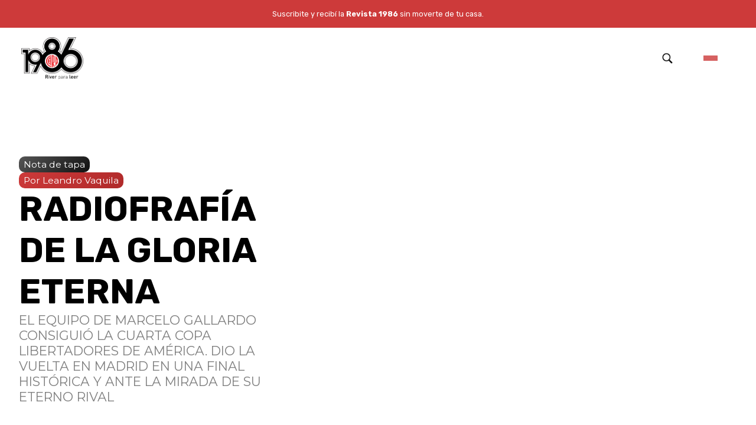

--- FILE ---
content_type: text/plain; charset=utf-8
request_url: https://firestore.googleapis.com/google.firestore.v1.Firestore/Listen/channel?VER=8&database=projects%2Frevista1986-c6922%2Fdatabases%2F(default)&gsessionid=cJkdmoyMvUzjNWmrlcYoOU3_CgXzwBsRlJRxcIKHNfo&SID=VcZCk-im7OqV11QZkgc_XA&RID=16222&AID=49&zx=ebytrxcatizk&t=1
body_size: -321
content:
9
[0,51,7]


--- FILE ---
content_type: text/plain; charset=utf-8
request_url: https://firestore.googleapis.com/google.firestore.v1.Firestore/Listen/channel?gsessionid=cJkdmoyMvUzjNWmrlcYoOU3_CgXzwBsRlJRxcIKHNfo&VER=8&database=projects%2Frevista1986-c6922%2Fdatabases%2F(default)&RID=rpc&SID=VcZCk-im7OqV11QZkgc_XA&AID=0&CI=1&TYPE=xmlhttp&zx=b5o5ntac6hsn&t=1
body_size: 116117
content:
520096
[[1,[{
  "targetChange": {
    "targetChangeType": "ADD",
    "targetIds": [
      2
    ]
  }
}
]],[2,[{
  "targetChange": {
    "targetChangeType": "ADD",
    "targetIds": [
      4
    ]
  }
}
]],[3,[{
  "documentChange": {
    "document": {
      "name": "projects/revista1986-c6922/databases/(default)/documents/articles/02pELLHNrflS4511zKdO",
      "fields": {
        "date": {
          "stringValue": "2025-04-27"
        },
        "draft": {
          "booleanValue": true
        },
        "subtitle": {
          "stringValue": "Con varios jugadores de su semillero, River le ganó a Boca por cuarta vez en los últimos seis partidos oficiales y con el 2-1 ratificó que es el club más importante del país al afrontar el Superclásico con la decisión de triunfar, sin especulaciones."
        },
        "position": {
          "stringValue": "portada"
        },
        "body": {
          "stringValue": "\u003cb\u003e\u200bColmado\u003c/b\u003e\u003cdiv\u003e\u003cbr\u003e\u003cdiv\u003eUna vez más, la fiesta fue Monumental: más de 85.000 hinchas alentaron en las tribunas del estadio,\u003c/div\u003e\u003cdiv\u003evestido de rojo y blanco. El equipo estuvo a la altura de las circunstancias y fue claramente superior\u003c/div\u003e\u003cdiv\u003ea Boca para que River ganara 2-1 el Superclásico.\u003c/div\u003e\u003cdiv\u003e\u003cbr\u003e\u003c/div\u003e\u003cdiv\u003e\u003cb\u003ePintado rojo y blanco\u003c/b\u003e\u003c/div\u003e\u003cdiv\u003eEl tiro libre espectacular de Franco Mastantuono para ubicar la pelota en el ángulo superior\u003c/div\u003e\u003cdiv\u003eizquierdo y el botín derecho de Sebastián Driussi permitieron que River se quedara con los tres\u003c/div\u003e\u003cdiv\u003epuntos y cerrara una tarde redonda el domingo 27 de abril, cuando alrededor de 50.000 banderas de\u003c/div\u003e\u003cdiv\u003epalo, cosidas a mano con un gran trabajo planificado por la Subcomisión del Hincha, flamearan en\u003c/div\u003e\u003cdiv\u003eel Monumental. Además, hubo tirantes rojos y blancos en las tribunas y, como si fuera poco, un\u003c/div\u003e\u003cdiv\u003etelón desplegado en cada platea lateral alta.\u003c/div\u003e\u003cdiv\u003e\u003cbr\u003e\u003c/div\u003e\u003cdiv\u003e\u003cb\u003eEn equipo\u003c/b\u003e\u003c/div\u003e\u003cdiv\u003eRiver dio batalla en todos los sectores del campo, al ras del césped y por la vía aérea. Nadie se\u003c/div\u003e\u003cdiv\u003eguardó nada y el equipo, a diferencia de otros partidos del semestre, representó a la gente. Durante\u003c/div\u003e\u003cdiv\u003elos últimos minutos, Marcelo Gallardo armó un 4-4-1-1 compacto para reducir espacios y sostener\u003c/div\u003e\u003cdiv\u003ela ventaja, sin renunciar a la idea de atacar, pero consciente de que Boca enviaría centros.\u003c/div\u003e\u003cdiv\u003e\u003cbr\u003e\u003c/div\u003e\u003cdiv\u003e\u003cb\u003eEjemplar\u003c/b\u003e\u003c/div\u003e\u003cdiv\u003eA los 39 años de edad, Enzo Nicolás Pérez fue una de las figuras de River en el Superclásico. El\u003c/div\u003e\u003cdiv\u003emendocino actuó como único mediocampista definido de marca en el 4-3-3 que dispuso\u003c/div\u003e\u003cdiv\u003einicialmente el Muñeco. Preciso para distribuir la pelota y concentrado, el número 24 se lució con\u003c/div\u003e\u003cdiv\u003eun par de cruces para impedir que Kevin Zenón, uno de los volantes visitantes, pudiera generar\u003c/div\u003e\u003cdiv\u003epeligro.\u003c/div\u003e\u003cdiv\u003e\u003cbr\u003e\u003c/div\u003e\u003cdiv\u003e\u003cb\u003eAprobado\u003c/b\u003e\u003c/div\u003e\u003cdiv\u003eAunque no provocó riesgo ni tuvo posibilidad de rematar, Facundo Colidio cumplió con un rol\u003c/div\u003e\u003cdiv\u003eimportante para abrir la cancha e inquietó a la defensa de Boca. Ubicado como extremo izquierdo,\u003c/div\u003e\u003cdiv\u003eel futbolista formado en el semillero del Xeneize y proveniente de Tigre, a mediados de 2023, supo\u003c/div\u003e\u003cdiv\u003edesdoblarse para avanzar por su costado y contribuir con la recuperación de la pelota.\u003c/div\u003e\u003cdiv\u003e\u003cbr\u003e\u003c/div\u003e\u003cdiv\u003e\u003cb\u003eHomenaje\u003c/b\u003e\u003c/div\u003e\u003cdiv\u003eAntes de que comenzara el Superclásico, previsto para las 15:30, conforme a las exigencias de los\u003c/div\u003e\u003cdiv\u003eorganismos de seguridad pese a la ausencia de público visitante, hubo un sentido minuto de silencio\u003c/div\u003e\u003cdiv\u003een homenaje al Papa Francisco, fallecido seis días antes. La muerte del líder de la Iglesia Católica\u003c/div\u003e\u003cdiv\u003ecausó que la AFA exigiera una conmemoración en cada estadio del fútbol argentino.\u003c/div\u003e\u003cdiv\u003e\u003cbr\u003e\u003c/div\u003e\u003cdiv\u003e\u003cb\u003eDeterminante\u003c/b\u003e\u003c/div\u003e\u003c/div\u003e\u003cdiv\u003e\u003cdiv style=\"\"\u003eCon la banda derecha como punto de partida, pero atento para lastimar al fondo de Boca en\u003c/div\u003e\u003cdiv style=\"\"\u003ecualquier lugar del frente de ataque, Mastantuono fue determinante. Además del gol, exigió siempre\u003c/div\u003e\u003cdiv style=\"\"\u003ey estuvo cerca del doblete con un zurdazo a colocar que se fue a metros del poste derecho luego de\u003c/div\u003e\u003cdiv style=\"\"\u003eque Milton Delgado se resbalara. Colidio llegaba solo, pero Franco prefirió patear, sin éxito.\u003c/div\u003e\u003cdiv style=\"\"\u003e\u003cbr\u003e\u003c/div\u003e\u003cdiv style=\"\"\u003e\u003cb\u003eRécord\u003c/b\u003e\u003c/div\u003e\u003cdiv style=\"\"\u003eA los 17 años de edad, con ocho meses y trece días, Mastantuono se convirtió en el jugador más\u003c/div\u003e\u003cdiv style=\"\"\u003ejoven en anotar un gol de manera oficial en la historia del Superclásico. Fue el séptimo tanto en 55\u003c/div\u003e\u003cdiv style=\"\"\u003epresentaciones vistiendo el manto sagrado, aunque el segundo actuando en el Monumental. El\u003c/div\u003e\u003cdiv style=\"\"\u003eanterior también había sido de tiro libre para vencer 1-0 a sarmiento, el 28 de julio de 2024.\u003c/div\u003e\u003cdiv style=\"\"\u003e\u003cbr\u003e\u003c/div\u003e\u003cdiv style=\"\"\u003e\u003cb\u003eFormados en River\u003c/b\u003e\u003c/div\u003e\u003cdiv style=\"\"\u003eLos goleadores de River en el triunfo sobre el eterno rival se formaron en el club y demostraron la\u003c/div\u003e\u003cdiv style=\"\"\u003eimportancia que tiene el semillero. Mastantuono llegó con 12 años de edad, en 2019, mientras que\u003c/div\u003e\u003cdiv style=\"\"\u003eDriussi arribó en enero pasado, proveniente del Austin (Estados Unidos) para tener su segunda\u003c/div\u003e\u003cdiv style=\"\"\u003eetapa tras ser transferido a Zenit (Rusia), en julio de 2017. Para el atacante nacido en San Justo fue\u003c/div\u003e\u003cdiv style=\"\"\u003esu tercer tanto a nivel oficial en un Superclásico y también le marcó a Boca en un 2-0 de verano, a\u003c/div\u003e\u003cdiv style=\"\"\u003eprincipios de 2017, en Mar del Plata.\u003c/div\u003e\u003cdiv style=\"\"\u003e\u003cbr\u003e\u003c/div\u003e\u003cdiv style=\"\"\u003e\u003cb\u003eApareció\u003c/b\u003e\u003c/div\u003e\u003cdiv style=\"\"\u003eAl igual que frente a Gimnasia y Esgrima La Plata e Independiente del Valle, en ambos casos como\u003c/div\u003e\u003cdiv style=\"\"\u003evisitante, Driussi anotó uno de los goles de River. Su conquista anterior en el Monumental se\u003c/div\u003e\u003cdiv style=\"\"\u003eremontaba a la primera etapa: 6 de mayo de 2017, contra Temperley.\u003c/div\u003e\u003cdiv style=\"\"\u003e\u003cbr\u003e\u003c/div\u003e\u003cdiv style=\"\"\u003e\u003cb\u003eFue clave\u003c/b\u003e\u003c/div\u003e\u003cdiv style=\"\"\u003eAunque todavía el club no anunció cuánto dinero demandó la inversión para repatriar a Driussi\u003c/div\u003e\u003cdiv style=\"\"\u003edesde la MLS, el monto gira en torno a los 11 millones de dólares. La cifra generó varios\u003c/div\u003e\u003cdiv style=\"\"\u003ecuestionamientos, sobre todo porque el atacante de 29 años de edad no registraba goles ni\u003c/div\u003e\u003cdiv style=\"\"\u003easistencias en sus primeras 13 participaciones oficiales en el segundo ciclo. Sin embargo, abrió la\u003c/div\u003e\u003cdiv style=\"\"\u003ecuenta en el 3-0 sobre Gimnasia, marcó el tanto del valioso 2-2 en Ecuador y logró el triunfo contra\u003c/div\u003e\u003cdiv style=\"\"\u003eBoca, siendo clave para el circuito ofensivo en el Súper.\u003c/div\u003e\u003cdiv style=\"\"\u003e\u003cbr\u003e\u003c/div\u003e\u003cdiv style=\"\"\u003e\u003cb\u003eEn números\u003c/b\u003e\u003c/div\u003e\u003cdiv style=\"\"\u003eEntre ambos ciclos con la camiseta de River, tomando en consideración las estadísticas hasta el\u003c/div\u003e\u003cdiv style=\"\"\u003eSuperclásico, inclusive, Driussi anotó 31 goles en 120 partidos oficiales. El debut del número 15\u003c/div\u003e\u003cdiv style=\"\"\u003epor los puntos fue con Ramón Díaz como DT. Ocurrió el 1° de diciembre de 2013, cuando el\u003c/div\u003e\u003cdiv style=\"\"\u003eMillonario se impuso 1-0 sobre Argentinos Juniors: a los 28' ST, ingresó por Federico Andrada.\u003c/div\u003e\u003cdiv style=\"\"\u003e\u003cbr\u003e\u003c/div\u003e\u003cdiv style=\"\"\u003e\u003cb\u003eFanático\u003c/b\u003e\u003c/div\u003e\u003cdiv style=\"\"\u003eFirme en el juego aéreo, prolijo para la salida desde el fondo y concentrado para cada cruce, Lucas\u003c/div\u003e\u003cdiv style=\"\"\u003eMartínez Quarta cumplió una tarea muy eficiente como ladero de Germán Pezzella, que falló al\u003c/div\u003e\u003cdiv style=\"\"\u003eintentar rechazar de cabeza en la jugada que culminó con el 1-1 parcial del atacante uruguayo\u003c/div\u003e\u003cdiv style=\"\"\u003eMiguel Merentiel. El Chino celebró efusivamente porque siempre fue hincha del Millonario.\u003c/div\u003e\u003cdiv style=\"\"\u003e\u003cbr\u003e\u003c/div\u003e\u003cdiv style=\"\"\u003e\u003cb\u003eCambio\u003c/b\u003e\u003c/div\u003e\u003cdiv style=\"\"\u003eColidio jugó hasta los 27 minutos de la segunda parte, cuando fue reemplazado por Manuel Lanzini.\u003c/div\u003e\u003cdiv style=\"\"\u003eEl número 10 de River entró para actuar como mediocampista por la banda izquierda en el 4-4-1-1\u003c/div\u003e\u003cdiv style=\"\"\u003edel último tramo. Tuvo un contragolpe claro que no supo aprovechar para que Mastantuono, sin\u003c/div\u003e\u003cdiv style=\"\"\u003emarca y en el campo propio, se pudiera escapar y quedara mano a mano con Agustín Marchesín.\u003c/div\u003e\u003cdiv style=\"\"\u003e\u003cbr\u003e\u003c/div\u003e\u003cdiv style=\"\"\u003e\u003cb\u003eA la altura\u003c/b\u003e\u003c/div\u003e\u003cdiv style=\"\"\u003e\u003cdiv\u003eGiuliano Galoppo, con un paso efímero por las Divisiones Inferiores de Boca antes de incorporarse\u003c/div\u003e\u003cdiv\u003ea Banfield, el club del que surgió para luego marcharse al Sao Paulo, tuvo un desempeño interesante\u003c/div\u003e\u003cdiv\u003ecomo interior izquierdo. Le aportó intensidad y despliegue al equipo, pero salió a los nueve minutos\u003c/div\u003e\u003cdiv\u003edel complemento como consecuencia de un calambre: Maximiliano Meza lo sustituyó.\u003c/div\u003e\u003c/div\u003e\u003c/div\u003e"
        },
        "cover": {
          "stringValue": "https://firebasestorage.googleapis.com/v0/b/revista1986-c6922.appspot.com/o/images%2FNOTA%20DE%20TAPA.jpeg?alt=media&token=59da79d7-db0a-4c4c-9168-7341e7bbc5ff"
        },
        "metaurl": {
          "stringValue": ""
        },
        "category": {
          "stringValue": "Nota de tapa"
        },
        "created": {
          "timestampValue": "2025-06-01T06:09:29.844Z"
        },
        "title": {
          "stringValue": ""
        },
        "enabled": {
          "booleanValue": false
        },
        "author": {
          "stringValue": "Germán Balcarce"
        },
        "time": {
          "stringValue": "20:50"
        },
        "tags": {
          "arrayValue": {
            "values": [
              {
                "stringValue": "SUPERCLASICO"
              },
              {
                "stringValue": "152"
              },
              {
                "stringValue": "RIVER"
              },
              {
                "stringValue": "DRIUSSI"
              },
              {
                "stringValue": "MASTANTUONO"
              }
            ]
          }
        },
        "related": {
          "arrayValue": {}
        }
      },
      "createTime": "2025-06-01T06:09:42.518904Z",
      "updateTime": "2025-06-01T06:09:42.518904Z"
    },
    "targetIds": [
      2
    ]
  }
}
]],[4,[{
  "documentChange": {
    "document": {
      "name": "projects/revista1986-c6922/databases/(default)/documents/articles/037bMatGuqFfnkA7OInD",
      "fields": {
        "date": {
          "stringValue": "2013-05-01"
        },
        "subtitle": {
          "stringValue": "El increíble triunfo de River contra el Manchester City. Qué dijo el mundo del fútbol de aquel partido histórico. Los dos goles de Labruna y la definición de Walter Gómez. Un partido que, de amistoso, sólo tuvo la intención."
        },
        "position": {
          "stringValue": "abajo"
        },
        "body": {
          "stringValue": "\u200b\u003cem style=\"color: rgb(44, 47, 52); font-family: -apple-system, BlinkMacSystemFont, &quot;Segoe UI&quot;, Roboto, Oxygen, Oxygen-Sans, Ubuntu, Cantarell, &quot;Helvetica Neue&quot;, &quot;Open Sans&quot;, Arial, sans-serif; font-size: 15px; margin: 0px; list-style: none; border: 0px; outline: none;\"\u003ePor&nbsp;\u003cspan style=\"margin: 0px; list-style: none; border: 0px; outline: none; font-weight: 600;\"\u003eAdrián Dalmasso (River Lujo y Pueblo)\u003c/span\u003e\u003c/em\u003e\u003cp style=\"margin: 0px 0px 25px; list-style: none; border: 0px; outline: none; line-height: 26px; color: rgb(44, 47, 52); font-family: -apple-system, BlinkMacSystemFont, &quot;Segoe UI&quot;, Roboto, Oxygen, Oxygen-Sans, Ubuntu, Cantarell, &quot;Helvetica Neue&quot;, &quot;Open Sans&quot;, Arial, sans-serif; font-size: 15px; background-color: rgb(255, 255, 255);\"\u003e\u003ca href=\"https://www.tienda1986.com.ar/productos/pack-busto-marcelo-gallardo-bolsa/\" style=\"margin: 0px; list-style: none; border: 0px; outline: none; background-color: transparent; color: rgb(216, 33, 40); text-decoration-line: none; transition: 0.15s;\"\u003e\u003c/a\u003e\u003c/p\u003e\u003cdiv\u003e\u003cem style=\"color: rgb(44, 47, 52); font-family: -apple-system, BlinkMacSystemFont, &quot;Segoe UI&quot;, Roboto, Oxygen, Oxygen-Sans, Ubuntu, Cantarell, &quot;Helvetica Neue&quot;, &quot;Open Sans&quot;, Arial, sans-serif; font-size: 15px; margin: 0px; list-style: none; border: 0px; outline: none;\"\u003e\u003cspan style=\"margin: 0px; list-style: none; border: 0px; outline: none; font-weight: 600;\"\u003e\u003cbr\u003e\u003c/span\u003e\u003c/em\u003e\u003c/div\u003e\u003ca href=\"https://www.tienda1986.com.ar/productos/pack-busto-marcelo-gallardo-bolsa/\" target=\"_blank\"\u003e\u003cimg style=\"width: 100%; height: auto; object-fit: cover;  text-decoration: none;\" src=\"https://firebasestorage.googleapis.com/v0/b/revista1986-c6922.appspot.com/o/images%2Festatua%20banner%20gallardo.webp?alt=media&amp;token=adb84c11-a02a-4913-8369-2e6cf755fa3a\" alt=\"imagen\" \u003c=\"\" a=\"\"\u003e\u003c/a\u003e\u003cdiv\u003e\u003cbr\u003e\u003c/div\u003e\u003cdiv\u003e\u003cp style=\"margin: 0px 0px 25px; list-style: none; border: 0px; outline: none; line-height: 26px; color: rgb(44, 47, 52); font-family: -apple-system, BlinkMacSystemFont, &quot;Segoe UI&quot;, Roboto, Oxygen, Oxygen-Sans, Ubuntu, Cantarell, &quot;Helvetica Neue&quot;, &quot;Open Sans&quot;, Arial, sans-serif; font-size: 15px; background-color: rgb(255, 255, 255);\"\u003eSaliendo por el túnel de Maine Road, una piña helada los estremece. Hace un frío inolvidable y las casacas abotonadas no atajan nada en absoluto. La nieve de la noche ha sido apartada a duras penas del campo de juego, dejando un suelo barroso que se hunde con las pisadas.\u003c/p\u003e\u003cp style=\"margin: 0px 0px 25px; list-style: none; border: 0px; outline: none; line-height: 26px; color: rgb(44, 47, 52); font-family: -apple-system, BlinkMacSystemFont, &quot;Segoe UI&quot;, Roboto, Oxygen, Oxygen-Sans, Ubuntu, Cantarell, &quot;Helvetica Neue&quot;, &quot;Open Sans&quot;, Arial, sans-serif; font-size: 15px; background-color: rgb(255, 255, 255);\"\u003eEs la tarde del 2 de febrero de 1952 en Manchester. Las tribunas del estadio se difuminan en sus contornos superiores por una espesa bruma que no tardará en convertirse en llovizna. Parados en el círculo central, levanta las manos hacia una multitud indiferente, pero especialmente, para un grupito de muchachos que gritan “¡¡Ar-gen-tina!!” desde lo alto. Son los tripulantes del buque Eva Perón, anclado en el puerto ese domingo.\u003c/p\u003e\u003cp style=\"margin: 0px 0px 25px; list-style: none; border: 0px; outline: none; line-height: 26px; color: rgb(44, 47, 52); font-family: -apple-system, BlinkMacSystemFont, &quot;Segoe UI&quot;, Roboto, Oxygen, Oxygen-Sans, Ubuntu, Cantarell, &quot;Helvetica Neue&quot;, &quot;Open Sans&quot;, Arial, sans-serif; font-size: 15px; background-color: rgb(255, 255, 255);\"\u003e\u003cimg style=\"width: 100%; height: auto; object-fit: cover;\" src=\"https://firebasestorage.googleapis.com/v0/b/revista1986-c6922.appspot.com/o/images%2Felapogeo.jpg?alt=media&amp;token=4da45888-5615-4b74-a82e-3df5ee92cb29\" alt=\"imagen\"\u003e\u003cbr\u003e\u003c/p\u003e\u003cp style=\"margin: 0px 0px 25px; list-style: none; border: 0px; outline: none; line-height: 26px; color: rgb(44, 47, 52); font-family: -apple-system, BlinkMacSystemFont, &quot;Segoe UI&quot;, Roboto, Oxygen, Oxygen-Sans, Ubuntu, Cantarell, &quot;Helvetica Neue&quot;, &quot;Open Sans&quot;, Arial, sans-serif; font-size: 15px; background-color: rgb(255, 255, 255);\"\u003eCuesta recrear las sensaciones experimentadas por el plantel de River esa jornada inolvidable en Inglaterra. Camino al estadio habrán observado boquiabiertos las huellas de centenares de edificios bombardeados al tronar de la Segunda Guerra Mundial. Hay ojeras indisimulables en la delegación, producto de la fatiga ya crónica de un viaje demencial. La aventura iniciada en diciembre de 1951 arribaba a su punto culminante trayendo consigo un desafío demasiado seductor. ganar por primera vez en la tierra de los inventores del fútbol.\u003c/p\u003e\u003cp style=\"margin: 0px 0px 25px; list-style: none; border: 0px; outline: none; line-height: 26px; color: rgb(44, 47, 52); font-family: -apple-system, BlinkMacSystemFont, &quot;Segoe UI&quot;, Roboto, Oxygen, Oxygen-Sans, Ubuntu, Cantarell, &quot;Helvetica Neue&quot;, &quot;Open Sans&quot;, Arial, sans-serif; font-size: 15px; background-color: rgb(255, 255, 255);\"\u003eDe amistoso, sólo el rótulo. El juego se vende como un choque de estilos y la clase obrera -sustento popular del City- abarrota las tribunas del viejo estadio. Nadie regala nada. River es consciente del valor histórico de lo que está en juego. La gloria, el reconocimiento, el orgullo. Los ingleses lo hacen para defender lo que ellos todavía consideran una verdad irrefutable: su dominio mundial en el planeta fútbol.&nbsp;\u003c/p\u003e\u003cp style=\"margin: 0px 0px 25px; list-style: none; border: 0px; outline: none; line-height: 26px; color: rgb(44, 47, 52); font-family: -apple-system, BlinkMacSystemFont, &quot;Segoe UI&quot;, Roboto, Oxygen, Oxygen-Sans, Ubuntu, Cantarell, &quot;Helvetica Neue&quot;, &quot;Open Sans&quot;, Arial, sans-serif; font-size: 15px; background-color: rgb(255, 255, 255);\"\u003e\u003c/p\u003e\u003cdiv class=\"destacado\"\u003eHan escuchado que hace unos años en la Argentina existió un equipo al que llamaban La Máquina y que cambió para siempre los parámetros del juego. Había un clamor popular por redimir esa herida en el orgullo y esa tarde era su chance.\u003c/div\u003e\u003cp\u003e\u003c/p\u003e\u003cp style=\"margin: 0px 0px 25px; list-style: none; border: 0px; outline: none; line-height: 26px; color: rgb(44, 47, 52); font-family: -apple-system, BlinkMacSystemFont, &quot;Segoe UI&quot;, Roboto, Oxygen, Oxygen-Sans, Ubuntu, Cantarell, &quot;Helvetica Neue&quot;, &quot;Open Sans&quot;, Arial, sans-serif; font-size: 15px; background-color: rgb(255, 255, 255);\"\u003ePero con la pelota rodando, la verdad aflora notablemente. River hace la ilógica y sale directo a la yugular. En 10 minutos ya está 2-0, merced a una ráfaga de Labruna. Los ingleses son más rápidos y más fuertes, pero corren detrás del balón como un perrito inexperto. A los 25, Brannagan y Hannaway cargan flojitos ante Vernazza y terminan desparramados en el lodo. Guito esquiva al arquero y se mete con pelota y todo en la valla local.\u003c/p\u003e\u003cp style=\"margin: 0px 0px 25px; list-style: none; border: 0px; outline: none; line-height: 26px; color: rgb(44, 47, 52); font-family: -apple-system, BlinkMacSystemFont, &quot;Segoe UI&quot;, Roboto, Oxygen, Oxygen-Sans, Ubuntu, Cantarell, &quot;Helvetica Neue&quot;, &quot;Open Sans&quot;, Arial, sans-serif; font-size: 15px; background-color: rgb(255, 255, 255);\"\u003eEl estupor es inenarrable. Un rato más tarde descuenta Meadows, pero el baile sigue su curso. A 4′ del final, Walter Gómez se despega de su marca con un amague, juega la pared con Labruna y define cruzado y bajo para el 4-1. No vuela una mosca cuando suena el pitazo final de la etapa. Nadie lo puede creer.\u003c/p\u003e\u003cp style=\"margin: 0px 0px 25px; list-style: none; border: 0px; outline: none; line-height: 26px; color: rgb(44, 47, 52); font-family: -apple-system, BlinkMacSystemFont, &quot;Segoe UI&quot;, Roboto, Oxygen, Oxygen-Sans, Ubuntu, Cantarell, &quot;Helvetica Neue&quot;, &quot;Open Sans&quot;, Arial, sans-serif; font-size: 15px; background-color: rgb(255, 255, 255);\"\u003e\u003cbr\u003e\u003c/p\u003e\u003cp style=\"margin: 0px 0px 25px; list-style: none; border: 0px; outline: none; line-height: 26px; background-color: rgb(255, 255, 255); font-size: 15px; font-family: -apple-system, BlinkMacSystemFont, &quot;Segoe UI&quot;, Roboto, Oxygen, Oxygen-Sans, Ubuntu, Cantarell, &quot;Helvetica Neue&quot;, &quot;Open Sans&quot;, Arial, sans-serif; color: rgb(44, 47, 52);\"\u003e\u003cbr\u003e\u003c/p\u003e\u003cp style=\"margin: 0px 0px 25px; list-style: none; border: 0px; outline: none; line-height: 26px; background-color: rgb(255, 255, 255);\"\u003e\u003cfont color=\"#2c2f34\" face=\"-apple-system, BlinkMacSystemFont, Segoe UI, Roboto, Oxygen, Oxygen-Sans, Ubuntu, Cantarell, Helvetica Neue, Open Sans, Arial, sans-serif\"\u003e\u003cspan style=\"font-size: 15px;\"\u003e\u003c/span\u003e\u003c/font\u003e\u003c/p\u003e\u003cp style=\"margin: 0px 0px 25px; list-style: none; border: 0px; outline: none; line-height: 26px; color: rgb(44, 47, 52); font-family: -apple-system, BlinkMacSystemFont, &quot;Segoe UI&quot;, Roboto, Oxygen, Oxygen-Sans, Ubuntu, Cantarell, &quot;Helvetica Neue&quot;, &quot;Open Sans&quot;, Arial, sans-serif; font-size: 15px; background-color: rgb(255, 255, 255);\"\u003e\u003cimg style=\"width: 100%; height: auto; object-fit: cover;\" src=\"https://firebasestorage.googleapis.com/v0/b/revista1986-c6922.appspot.com/o/images%2Felapogeo2.jpg?alt=media&amp;token=89c43256-0ecc-4e8f-bdc3-eda44ada3e8e\" alt=\"imagen\"\u003e\u003cbr\u003e\u003c/p\u003e\u003cp style=\"margin: 0px 0px 25px; list-style: none; border: 0px; outline: none; line-height: 26px; color: rgb(44, 47, 52); font-family: -apple-system, BlinkMacSystemFont, &quot;Segoe UI&quot;, Roboto, Oxygen, Oxygen-Sans, Ubuntu, Cantarell, &quot;Helvetica Neue&quot;, &quot;Open Sans&quot;, Arial, sans-serif; font-size: 15px; background-color: rgb(255, 255, 255);\"\u003ePara el complemento la historia cambia.&nbsp; Además del City, River juega los 45′ finales ante dos rivales inexpugnables: el campo de juego y el árbitro. La cancha, que en el primer tiempo está blanda y despareja, es ahora una ciénaga que se agranda con la llovizna que no cesa.\u003c/p\u003e\u003cp style=\"margin: 0px 0px 25px; list-style: none; border: 0px; outline: none; line-height: 26px; background-color: rgb(255, 255, 255); font-size: 15px; font-family: -apple-system, BlinkMacSystemFont, &quot;Segoe UI&quot;, Roboto, Oxygen, Oxygen-Sans, Ubuntu, Cantarell, &quot;Helvetica Neue&quot;, &quot;Open Sans&quot;, Arial, sans-serif; color: rgb(44, 47, 52);\"\u003eLos locales sienten el apuro de la vergüenza y meten pata en forma desmedida y temeraria. Los ampara Mister Mortimer, juez del partido, que opta por hacerse olímpicamente el pelotudo y juega decididamente a favor del empate de los locales.\u003c/p\u003e\u003cp style=\"margin: 0px 0px 25px; list-style: none; border: 0px; outline: none; line-height: 26px; background-color: rgb(255, 255, 255); font-size: 15px; font-family: -apple-system, BlinkMacSystemFont, &quot;Segoe UI&quot;, Roboto, Oxygen, Oxygen-Sans, Ubuntu, Cantarell, &quot;Helvetica Neue&quot;, &quot;Open Sans&quot;, Arial, sans-serif; color: rgb(44, 47, 52);\"\u003e\u003c/p\u003e\u003cdiv class=\"destacado\"\u003eEl millonario arranca tranquilo, pero pronto se da cuenta de que las piernas no le responden. Hay una fatiga en los músculos y el barro no ayuda. En esa época no hay cambios, hay que aguantar.\u003c/div\u003e\u003cp\u003e\u003c/p\u003e\u003cp style=\"margin: 0px 0px 25px; list-style: none; border: 0px; outline: none; line-height: 26px; color: rgb(44, 47, 52); font-family: -apple-system, BlinkMacSystemFont, &quot;Segoe UI&quot;, Roboto, Oxygen, Oxygen-Sans, Ubuntu, Cantarell, &quot;Helvetica Neue&quot;, &quot;Open Sans&quot;, Arial, sans-serif; font-size: 15px; background-color: rgb(255, 255, 255);\"\u003eA los 10′, Clark anota el segundo luego de un centro de Hart y los locales se vienen al humo. A los 25′, hay un borbollón en el área, caen abrazados dos jugadores, se oye un estallido alienado de la gente y el juez marca el esperado&nbsp;\u003cem style=\"margin: 0px; list-style: none; border: 0px; outline: none;\"\u003epenalcito\u003c/em\u003e&nbsp;de cortesía. Lo ejecuta Revie y pone el 3-4.\u003c/p\u003e\u003cp style=\"margin: 0px 0px 25px; list-style: none; border: 0px; outline: none; line-height: 26px; color: rgb(44, 47, 52); font-family: -apple-system, BlinkMacSystemFont, &quot;Segoe UI&quot;, Roboto, Oxygen, Oxygen-Sans, Ubuntu, Cantarell, &quot;Helvetica Neue&quot;, &quot;Open Sans&quot;, Arial, sans-serif; font-size: 15px; background-color: rgb(255, 255, 255);\"\u003eEn ese momento de confusión y euforia rival, cuando aflora la estirpe ganadora de ese gran equipo, Walter Gómez y Loustau se hacen enormes en los veinte finales con el sólo hecho de tener el balón en sus pies, enfrían el ritmo, estrujan el reloj. Pacha Yácono, José Ramos y Héctor Ferrari le ponen rigor a sus marcajes y Amadeo Carrizo ahoga ilusiones descolgando los mil y un centros que caen en el final.\u003c/p\u003e\u003cp style=\"margin: 0px 0px 25px; list-style: none; border: 0px; outline: none; line-height: 26px; color: rgb(44, 47, 52); font-family: -apple-system, BlinkMacSystemFont, &quot;Segoe UI&quot;, Roboto, Oxygen, Oxygen-Sans, Ubuntu, Cantarell, &quot;Helvetica Neue&quot;, &quot;Open Sans&quot;, Arial, sans-serif; font-size: 15px; background-color: rgb(255, 255, 255);\"\u003e\u003cimg style=\"width: 100%; height: auto; object-fit: cover;\" src=\"https://firebasestorage.googleapis.com/v0/b/revista1986-c6922.appspot.com/o/images%2Felapogeo3.jpg?alt=media&amp;token=77047f7c-70ee-4a97-8c16-a5ea799bc9cd\" alt=\"imagen\"\u003e\u003cbr\u003e\u003c/p\u003e\u003cp style=\"margin: 0px 0px 25px; list-style: none; border: 0px; outline: none; line-height: 26px; color: rgb(44, 47, 52); font-family: -apple-system, BlinkMacSystemFont, &quot;Segoe UI&quot;, Roboto, Oxygen, Oxygen-Sans, Ubuntu, Cantarell, &quot;Helvetica Neue&quot;, &quot;Open Sans&quot;, Arial, sans-serif; font-size: 15px; background-color: rgb(255, 255, 255);\"\u003eHay un último intento, un último centro, un último rechazo de cabeza. Hay tres pitazos secos n muy convencidos que se escuchan entre el desencanto. Una treintena de gritos copan el gélido crepúsculo de Manchester. Hay abrazos entre esos 11 hombres conmovidos, empapados en fango. Los suplentes de buzos grises se suman engarrotados al delirio.\u003c/p\u003e\u003cp style=\"margin: 0px 0px 25px; list-style: none; border: 0px; outline: none; line-height: 26px; background-color: rgb(255, 255, 255);\"\u003e\u003cspan style=\"color: rgb(44, 47, 52); font-family: -apple-system, BlinkMacSystemFont, &quot;Segoe UI&quot;, Roboto, Oxygen, Oxygen-Sans, Ubuntu, Cantarell, &quot;Helvetica Neue&quot;, &quot;Open Sans&quot;, Arial, sans-serif; font-size: 15px;\"\u003eAlguien ingresa agitando una bandera: es Machín, el masajista. Alguien camina parsimonioso, saludando a los derrotados con respeto y orgullo: es José María Minella, el DT. Alguien, puro en boca y enfundado en un soberbio gabán, baja de las tribunas y se mete en el campo de juego sin empacho de embarrar sus costosos zapatos: es Antonio Liberti y está exultante.\u003c/span\u003e\u003c/p\u003e\u003cp style=\"margin: 0px 0px 25px; list-style: none; border: 0px; outline: none; line-height: 26px; background-color: rgb(255, 255, 255);\"\u003e\u003cspan style=\"color: rgb(44, 47, 52); font-family: -apple-system, BlinkMacSystemFont, &quot;Segoe UI&quot;, Roboto, Oxygen, Oxygen-Sans, Ubuntu, Cantarell, &quot;Helvetica Neue&quot;, &quot;Open Sans&quot;, Arial, sans-serif; font-size: 15px;\"\u003eHoy, el City es propiedad de un magnate multimillonario que ha acumulado un plantel de estrellas para vender camisetas y lavar su petrodólares. El estadio de Maine Road fue demolido en 2004 y en sus ruinas históricas se erigió un burdo estacionamiento.\u003c/span\u003e\u003cbr\u003e\u003c/p\u003e\u003cp style=\"margin: 0px 0px 25px; list-style: none; border: 0px; outline: none; line-height: 26px; color: rgb(44, 47, 52); font-family: -apple-system, BlinkMacSystemFont, &quot;Segoe UI&quot;, Roboto, Oxygen, Oxygen-Sans, Ubuntu, Cantarell, &quot;Helvetica Neue&quot;, &quot;Open Sans&quot;, Arial, sans-serif; font-size: 15px; background-color: rgb(255, 255, 255);\"\u003eRiver sobrevive a los ponchazos de una realidad mediocre, añorando años buenos y no tan lejanos. Del partido que le dio el primer triunfo a un equipo argentino en tierras inglesas, sólo quedan estos recuerdos imborrables y un obsequio en forma de pelota, en un lugar privilegiado del Museo del Monumental.\u003c/p\u003e\u003cp style=\"margin: 0px 0px 25px; list-style: none; border: 0px; outline: none; line-height: 26px; background-color: rgb(255, 255, 255);\"\u003e\u003cimg style=\"width: 100%; height: auto; object-fit: cover;\" src=\"https://firebasestorage.googleapis.com/v0/b/revista1986-c6922.appspot.com/o/images%2Felapogeo4.jpg?alt=media&amp;token=b545341c-9f61-46d0-b62a-ba377e6e5c84\" alt=\"imagen\"\u003e\u003cspan style=\"color: rgb(44, 47, 52); font-family: -apple-system, BlinkMacSystemFont, &quot;Segoe UI&quot;, Roboto, Oxygen, Oxygen-Sans, Ubuntu, Cantarell, &quot;Helvetica Neue&quot;, &quot;Open Sans&quot;, Arial, sans-serif; font-size: 15px;\"\u003e\u003cbr\u003e\u003c/span\u003e\u003c/p\u003e\u003cp style=\"margin: 0px 0px 25px; list-style: none; border: 0px; outline: none; line-height: 26px; color: rgb(44, 47, 52); font-family: -apple-system, BlinkMacSystemFont, &quot;Segoe UI&quot;, Roboto, Oxygen, Oxygen-Sans, Ubuntu, Cantarell, &quot;Helvetica Neue&quot;, &quot;Open Sans&quot;, Arial, sans-serif; font-size: 15px; background-color: rgb(255, 255, 255); text-align: center;\"\u003e\u003cspan style=\"margin: 0px; list-style: none; border: 0px; outline: none; font-weight: 600;\"\u003e\u003cem style=\"margin: 0px; list-style: none; border: 0px; outline: none;\"\u003eSÍNTESIS DEL PARTIDO DISPUTADO EL 2 DE FEBRERO DE 1952\u003c/em\u003e\u003c/span\u003e\u003c/p\u003e\u003cp style=\"margin: 0px 0px 25px; list-style: none; border: 0px; outline: none; line-height: 26px; color: rgb(44, 47, 52); font-family: -apple-system, BlinkMacSystemFont, &quot;Segoe UI&quot;, Roboto, Oxygen, Oxygen-Sans, Ubuntu, Cantarell, &quot;Helvetica Neue&quot;, &quot;Open Sans&quot;, Arial, sans-serif; font-size: 15px; background-color: rgb(255, 255, 255);\"\u003e\u003cspan style=\"margin: 0px; list-style: none; border: 0px; outline: none; font-weight: 600;\"\u003eRiver (4)\u003c/span\u003e: Amadeo Carrizo; José Ramos y Lidoro Soria; Norberto Yácono (ST 4′ Adolfo Montes), Juan Carlos Spada y Héctor Ferrari; Santiago Vernazza, Eliseo Prado, Walter Gómez, Ángel Labruna y Félix Loustau.\u003c/p\u003e\u003cp style=\"margin: 0px 0px 25px; list-style: none; border: 0px; outline: none; line-height: 26px; color: rgb(44, 47, 52); font-family: -apple-system, BlinkMacSystemFont, &quot;Segoe UI&quot;, Roboto, Oxygen, Oxygen-Sans, Ubuntu, Cantarell, &quot;Helvetica Neue&quot;, &quot;Open Sans&quot;, Arial, sans-serif; font-size: 15px; background-color: rgb(255, 255, 255);\"\u003e\u003cspan style=\"margin: 0px; list-style: none; border: 0px; outline: none; font-weight: 600;\"\u003eManchester (3)\u003c/span\u003e: Trautmann; Bannagan y Hannaway; Paul, Rigby y Phoenix; Hart, Revie, Meadows, Broadis y Clarke.\u003c/p\u003e\u003cp style=\"margin: 0px 0px 25px; list-style: none; border: 0px; outline: none; line-height: 26px; color: rgb(44, 47, 52); font-family: -apple-system, BlinkMacSystemFont, &quot;Segoe UI&quot;, Roboto, Oxygen, Oxygen-Sans, Ubuntu, Cantarell, &quot;Helvetica Neue&quot;, &quot;Open Sans&quot;, Arial, sans-serif; font-size: 15px; background-color: rgb(255, 255, 255);\"\u003e\u003cspan style=\"margin: 0px; list-style: none; border: 0px; outline: none; font-weight: 600;\"\u003eGoles\u003c/span\u003e: 6′ y 12′ Labruna (R), 26′ Vernazza (R), 35′ Meadows (M), 42′ W. Gómez (R), 67′ Clarke (M) y 74′ Clarke (M) de penal.\u003c/p\u003e\u003cp style=\"margin: 0px 0px 25px; list-style: none; border: 0px; outline: none; line-height: 26px; color: rgb(44, 47, 52); font-family: -apple-system, BlinkMacSystemFont, &quot;Segoe UI&quot;, Roboto, Oxygen, Oxygen-Sans, Ubuntu, Cantarell, &quot;Helvetica Neue&quot;, &quot;Open Sans&quot;, Arial, sans-serif; font-size: 15px; background-color: rgb(255, 255, 255);\"\u003e\u003cspan style=\"margin: 0px; list-style: none; border: 0px; outline: none; font-weight: 600;\"\u003eCancha\u003c/span\u003e: Manchester City (Inglaterra)\u003c/p\u003e\u003chr style=\"margin: 0px; list-style: none; border: 0px; outline: none; box-sizing: content-box; height: 0px; overflow: visible; color: rgb(44, 47, 52); font-family: -apple-system, BlinkMacSystemFont, &quot;Segoe UI&quot;, Roboto, Oxygen, Oxygen-Sans, Ubuntu, Cantarell, &quot;Helvetica Neue&quot;, &quot;Open Sans&quot;, Arial, sans-serif; font-size: 15px; background-color: rgb(255, 255, 255);\"\u003e\u003cp style=\"margin: 0px 0px 25px; list-style: none; border: 0px; outline: none; line-height: 26px; color: rgb(44, 47, 52); font-family: -apple-system, BlinkMacSystemFont, &quot;Segoe UI&quot;, Roboto, Oxygen, Oxygen-Sans, Ubuntu, Cantarell, &quot;Helvetica Neue&quot;, &quot;Open Sans&quot;, Arial, sans-serif; font-size: 15px; background-color: rgb(255, 255, 255);\"\u003e\u003cem style=\"margin: 0px; list-style: none; border: 0px; outline: none;\"\u003eTexto extraído de&nbsp;\u003cspan style=\"margin: 0px; list-style: none; border: 0px; outline: none; font-weight: 600;\"\u003eriverlujoypueblo.blogspot.com.ar\u003c/span\u003e\u003c/em\u003e\u003c/p\u003e\u003cp style=\"margin: 0px 0px 25px; list-style: none; border: 0px; outline: none; line-height: 26px; color: rgb(44, 47, 52); font-family: -apple-system, BlinkMacSystemFont, &quot;Segoe UI&quot;, Roboto, Oxygen, Oxygen-Sans, Ubuntu, Cantarell, &quot;Helvetica Neue&quot;, &quot;Open Sans&quot;, Arial, sans-serif; font-size: 15px; background-color: rgb(255, 255, 255);\"\u003e\u003cspan style=\"margin: 0px; list-style: none; border: 0px; outline: none; font-weight: 600;\"\u003eESTE ARTÍCULO PODÉS ENCONTRARLO EN EL N°19 DE REVISTA 1986\u003c/span\u003e\u003c/p\u003e\u003c/div\u003e\u003ca href=\"https://www.tienda1986.com.ar/revistas/\" target=\"_blank\"\u003e\u003cimg style=\"width: 100%; height: auto; object-fit: cover;  text-decoration: none;\" src=\"https://firebasestorage.googleapis.com/v0/b/revista1986-c6922.appspot.com/o/images%2Frevista1986-nro19-eder-alvarez-balanta.jpg?alt=media&amp;token=93457574-d778-47e8-ba1c-e14cad67c88b\" alt=\"imagen\" \u003c=\"\" a=\"\"\u003e\u003c/a\u003e\u003cdiv\u003e\u003cbr\u003e\u003c/div\u003e\u003cdiv\u003e\u003cbr\u003e\u003c/div\u003e"
        },
        "cover": {
          "stringValue": "https://firebasestorage.googleapis.com/v0/b/revista1986-c6922.appspot.com/o/images%2Felapogeo.png?alt=media&token=20f9d224-9d5f-4c9e-b175-e7e8e1aa2d95"
        },
        "metaurl": {
          "stringValue": ""
        },
        "category": {
          "stringValue": "Historia"
        },
        "created": {
          "timestampValue": "2024-08-22T14:39:46.205Z"
        },
        "enabled": {
          "booleanValue": true
        },
        "title": {
          "stringValue": "El apogeo de una escuela"
        },
        "author": {
          "stringValue": "Adrián Dalmasso"
        },
        "time": {
          "stringValue": "12:29"
        },
        "tags": {
          "arrayValue": {
            "values": [
              {
                "stringValue": "MANCHESTER CITY"
              },
              {
                "stringValue": "LA MÁQUINA"
              }
            ]
          }
        },
        "related": {
          "arrayValue": {
            "values": [
              {
                "stringValue": "TKHDPYuK41rI4rFRI2Kz"
              },
              {
                "stringValue": "uG91HoyGdzrIUXPx6p2F"
              },
              {
                "stringValue": "O1Sbv8JWoCm5ytfLKsBi"
              }
            ]
          }
        }
      },
      "createTime": "2024-08-22T14:30:18.004552Z",
      "updateTime": "2024-08-22T14:39:54.511451Z"
    },
    "targetIds": [
      2
    ]
  }
}
]],[5,[{
  "documentChange": {
    "document": {
      "name": "projects/revista1986-c6922/databases/(default)/documents/articles/0MbGfnKfOjgpUSbgVNZ9",
      "fields": {
        "body": {
          "stringValue": "\u003cdiv\u003e\u003cdiv\u003e\u003cimg style=\"width: 100%; height: auto; object-fit: cover;\" src=\"https://firebasestorage.googleapis.com/v0/b/revista1986-c6922.appspot.com/o/images%2Festatua%20banner%20gallardo.webp?alt=media&amp;token=adb84c11-a02a-4913-8369-2e6cf755fa3a\" alt=\"imagen\"\u003e\u003cbr\u003e\u003c/div\u003e\u003cdiv\u003e\u003cbr\u003e\u003c/div\u003e\u003cdiv\u003eCon historias mínimas apoyadas en estadísticas incontrastables e históricas, y un archivo fotográfico para coleccionar, repasamos los cuatro tricampeonatos de River a lo largo de su historia, que comenzaron en 1937 con un festejo dilatado por más de 75 años, continuó con el demoledor plantel del 1957 que llevó el nombre de La Maquinita, que por su capacidad de campeonar renació en la segunda mitad de la década del 70 con Ángel Labruna como entrenador, y tuvo como final, en el último tricampeonato del fútbol argentino, al equipo de Enzo Francescoli que en 1997 coronó un siglo a pura gloria.\u003c/div\u003e\u003cdiv\u003e\u003cbr\u003e\u003c/div\u003e\u003cdiv\u003e\u003cbr\u003e\u003c/div\u003e\u003cdiv\u003e\u003cb\u003eEN 1937 FUIMOS TRICAMPEONES Y NO LO SUPIMOS\u003c/b\u003e\u003c/div\u003e\u003cdiv\u003e\u003cb\u003e\u003cbr\u003e\u003c/b\u003e\u003c/div\u003e\u003cdiv\u003e\u003cbr\u003e\u003c/div\u003e\u003cdiv\u003eNo lo supo el hincha que, con la garganta a la miseria, colgado del alambrado de la cancha de Argentinos Juniors en la Paternal y vitoreando a José Manuel “El Charro” Moreno, Carlos Peucelle y Eladio Vaschetto, festejaba el sexto gol de la tarde. No, tampoco lo supo José Degrossi, presidente del club, que sentado en el palco brindaba por el primer bicampeonato nacional en la historia del club. Ni siquiera los periodistas, los estudiosos, los historiadores, la incipiente AFA, ni Bernabé Ferreyra, ni Adolfo Pedernera, ni Renato Cesarini, ni el entrenador Emérico Hirschl tenían idea de lo que estaba pasando ese 8 de diciembre. Y nosotros, con más de medio siglo de ventaja, nos enteramos recién en 2013.\u003c/div\u003e\u003c/div\u003e\u003cdiv\u003e\u003cbr\u003e\u003c/div\u003e\u003cdiv\u003e\u003cbr\u003e\u003c/div\u003e\u003cdiv\u003e\u003cimg style=\"width: 100%; height: auto; object-fit: cover;\" src=\"https://firebasestorage.googleapis.com/v0/b/revista1986-c6922.appspot.com/o/images%2Fseescribetricampeonsediceriverplate2.jpg?alt=media&amp;token=76590405-353e-4330-8577-5703cd484b24\" alt=\"imagen\"\u003e\u003cbr\u003e\u003c/div\u003e\u003cdiv\u003e\u003cbr\u003e\u003c/div\u003e\u003cdiv\u003e\u003cp style=\"margin: 0px 0px 25px; list-style: none; border: 0px; outline: none; line-height: 26px; color: rgb(44, 47, 52); font-family: -apple-system, BlinkMacSystemFont, &quot;Segoe UI&quot;, Roboto, Oxygen, Oxygen-Sans, Ubuntu, Cantarell, &quot;Helvetica Neue&quot;, &quot;Open Sans&quot;, Arial, sans-serif; font-size: 15px; background-color: rgb(255, 255, 255);\"\u003e¿Se acuerdan de la Superfinal? Esa que Vélez le ganó a Newell’s, luego de que se adjudicaran el Torneo Inicial y el Torneo Final respectivamente, y por la cual la AFA decidió sumarle una estrella más al club de Liniers, victorioso en el choque a partido único; una decisión que, hasta ese día, se contraponía con la propia historia. Porque en 1936, River y San Lorenzo, campeones de los dos torneos cortos (Copa Competencia y Copa de Honor), habían dirimido el campeonato con la finalísima Copa de Oro, semejante a la Superfinal moderna.\u003c/p\u003e\u003cp style=\"margin: 0px 0px 25px; list-style: none; border: 0px; outline: none; line-height: 26px; background-color: rgb(255, 255, 255); font-size: 15px; font-family: -apple-system, BlinkMacSystemFont, &quot;Segoe UI&quot;, Roboto, Oxygen, Oxygen-Sans, Ubuntu, Cantarell, &quot;Helvetica Neue&quot;, &quot;Open Sans&quot;, Arial, sans-serif; color: rgb(44, 47, 52);\"\u003eSin embargo, esa consagración millonaria ni el título ganado por los de Boedo se vieron reflejados en las cuentas oficiales. A San Lorenzo le consideraron a la Copa de Honor como un título del certamen homónimo que reunió a los campeones argentinos y uruguayos hasta 1920, y que nada tenía que ver con la primera rueda del Campeonato de 1936. En la lista de campeones de Primera División que exponen las Memorias y Balances de la AFA en 1937, aparece River como único campeón del Concurso de Campeonato (así rotulaban a los campeones de Primera) de ese año.\u003cbr\u003e\u003c/p\u003e\u003cp class=\"MsoNormal\"\u003e\u003c/p\u003e\u003cdiv class=\"destacado\"\u003e\u003cp class=\"MsoNormal\"\u003eNo lo supo el hincha que, con la garganta a la miseria,\ncolgado del alambrado de la cancha de Argentinos Juniors en la Paternal y\nvitoreando a José Manuel “El Charro” Moreno, Carlos Peucelle y Eladio\nVaschetto, festejaba el sexto gol de la tarde. Y nosotros, con más de medio\nsiglo de ventaja, nos enteramos recién en 2013.\u003c/p\u003e\u003cp style=\"margin: 0px 0px 25px; list-style: none; border: 0px; outline: none; line-height: 26px; background-color: rgb(255, 255, 255); font-size: 15px; font-family: -apple-system, BlinkMacSystemFont, &quot;Segoe UI&quot;, Roboto, Oxygen, Oxygen-Sans, Ubuntu, Cantarell, &quot;Helvetica Neue&quot;, &quot;Open Sans&quot;, Arial, sans-serif; color: rgb(44, 47, 52);\"\u003e\u003c/p\u003e\u003c/div\u003e\u003cp style=\"margin: 0px 0px 25px; list-style: none; border: 0px; outline: none; line-height: 26px; color: rgb(44, 47, 52); font-family: -apple-system, BlinkMacSystemFont, &quot;Segoe UI&quot;, Roboto, Oxygen, Oxygen-Sans, Ubuntu, Cantarell, &quot;Helvetica Neue&quot;, &quot;Open Sans&quot;, Arial, sans-serif; font-size: 15px; background-color: rgb(255, 255, 255);\"\u003eEn 2011, San Lorenzo presentó un reclamo formal en las oficinas de la calle Viamonte, solicitando que le reconocieran aquel título del ’36. El asunto se dilató y la AFA no tomó ninguna determinación, hasta que en la temporada 12/13 estalló de nuevo la polémica, luego de la confirmación de la nueva estrella para Vélez.\u003c/p\u003e\u003cp style=\"margin: 0px 0px 25px; list-style: none; border: 0px; outline: none; line-height: 26px; color: rgb(44, 47, 52); font-family: -apple-system, BlinkMacSystemFont, &quot;Segoe UI&quot;, Roboto, Oxygen, Oxygen-Sans, Ubuntu, Cantarell, &quot;Helvetica Neue&quot;, &quot;Open Sans&quot;, Arial, sans-serif; font-size: 15px; background-color: rgb(255, 255, 255);\"\u003eEntonces no, no tenían la culpa de haberlo ignorado los hinchas, los jugadores, los historiadores, los estudiosos ni el presidente, lo que en esa tarde de 1937 había pasado, y en la que sólo importaba festejar que habíamos sido los mejores durante dos años seguidos. Sin embargo, veinte años más tarde, fuimos plenamente conscientes de la hazaña.\u003c/p\u003e\u003cp style=\"margin: 0px 0px 25px; list-style: none; border: 0px; outline: none; line-height: 26px; color: rgb(44, 47, 52); font-family: -apple-system, BlinkMacSystemFont, &quot;Segoe UI&quot;, Roboto, Oxygen, Oxygen-Sans, Ubuntu, Cantarell, &quot;Helvetica Neue&quot;, &quot;Open Sans&quot;, Arial, sans-serif; font-size: 15px; background-color: rgb(255, 255, 255);\"\u003e\u003cspan style=\"font-weight: 600;\"\u003eLA MAQUINITA\u003c/span\u003e\u003c/p\u003e\u003cp style=\"margin: 0px 0px 25px; list-style: none; border: 0px; outline: none; line-height: 26px; color: rgb(44, 47, 52); font-family: -apple-system, BlinkMacSystemFont, &quot;Segoe UI&quot;, Roboto, Oxygen, Oxygen-Sans, Ubuntu, Cantarell, &quot;Helvetica Neue&quot;, &quot;Open Sans&quot;, Arial, sans-serif; font-size: 15px; background-color: rgb(255, 255, 255);\"\u003ePara 1957, la pista del Monumental ya estaba demasiado gastada. Incluso decían que de tanto andar, de tanto girar alrededor de ella, había quedado marcada una huella que apenas dejaba ver, desde la altura de las tribunas, las cabecitas corriendo en lo profundo de una quebrada. River daba la vuelta y los diarios no tenían nada nuevo para contar. River aburría. No tenía rival.\u003c/p\u003e\u003cp style=\"margin: 0px 0px 25px; list-style: none; border: 0px; outline: none; line-height: 26px; color: rgb(44, 47, 52); font-family: -apple-system, BlinkMacSystemFont, &quot;Segoe UI&quot;, Roboto, Oxygen, Oxygen-Sans, Ubuntu, Cantarell, &quot;Helvetica Neue&quot;, &quot;Open Sans&quot;, Arial, sans-serif; font-size: 15px; background-color: rgb(255, 255, 255);\"\u003eEl 5 de diciembre de 1957, cuando todavía faltaban tres fechas para terminar el campeonato, La Maquinita de Amadeo Carrizo, Federico Vairo, Eliseo Prado, Ángel Labruna y Néstor “Pipo” Rossi, entre otros, ese equipo que había conseguido los títulos del 52, 53, 55 y 56, le ganó 2-0 a Independiente y consiguió el primer tricampeonato de la historia oficial.\u003c/p\u003e\u003cp style=\"margin: 0px 0px 25px; list-style: none; border: 0px; outline: none; line-height: 26px; background-color: rgb(255, 255, 255); font-size: 15px; font-family: -apple-system, BlinkMacSystemFont, &quot;Segoe UI&quot;, Roboto, Oxygen, Oxygen-Sans, Ubuntu, Cantarell, &quot;Helvetica Neue&quot;, &quot;Open Sans&quot;, Arial, sans-serif; color: rgb(44, 47, 52);\"\u003e\u003cimg style=\"width: 100%; height: auto; object-fit: cover;\" src=\"https://firebasestorage.googleapis.com/v0/b/revista1986-c6922.appspot.com/o/images%2Fseescribetricampeonsediceriverplate3.jpg?alt=media&amp;token=83677f04-e118-4eca-88fd-9437c1408c68\" alt=\"imagen\"\u003e\u003cbr\u003e\u003c/p\u003e\u003cp style=\"margin: 0px 0px 25px; list-style: none; border: 0px; outline: none; line-height: 26px; color: rgb(44, 47, 52); font-family: -apple-system, BlinkMacSystemFont, &quot;Segoe UI&quot;, Roboto, Oxygen, Oxygen-Sans, Ubuntu, Cantarell, &quot;Helvetica Neue&quot;, &quot;Open Sans&quot;, Arial, sans-serif; font-size: 15px; background-color: rgb(255, 255, 255);\"\u003e\u003cem style=\"margin: 0px; list-style: none; border: 0px; outline: none;\"\u003e“Fue un equipazo, de grandes figuras, y el último título que gané yo hasta que me retiré. Después vinieron los 18 años sin salir campeones de los cuales 11 jugué yo, hasta el 68”\u003c/em\u003e, recuerda ahora el dueño del arco Millonario que al comienzo de la charla enumeró, apellido por apellido, la formación de aquella temporada, con una memoria prodigiosa. A sus 92 años, la leyenda viva de Amadeo está preocupada por su salud y nos pide que hablemos despacito, pausado, mientras vuelve a esos días:&nbsp;\u003cem style=\"margin: 0px; list-style: none; border: 0px; outline: none;\"\u003e“Tuve el honor de codearme con La Máquina de River, de Muñoz, Moreno, Pedernera, Labruna y Lousteau. Jugué muchos años y me brindé con un gran respeto al público, a toda la gente y a mis compañeros. Todavía hoy, después de tanto, mi nombre sigue y me recuerdan. ‘¡Maestro!’, me dicen, y eso es un halago muy profundo. Es una felicidad enorme para mí”\u003c/em\u003e.\u003c/p\u003e\u003cp class=\"MsoNormal\"\u003e\u003ci\u003e\u003c/i\u003e\u003c/p\u003e\u003cdiv class=\"destacado\"\u003e\u003cp class=\"MsoNormal\"\u003e\u003ci\u003e“¡Qué cosas tiene el fútbol! Cuando nosotros metimos la\ntricota, ya estábamos aburridos de dar vueltas olímpicas. ¡Cómo nos íbamos a\nimaginar que después vendrían 18 sin una!”\u003co:p\u003e\u003c/o:p\u003e\u003c/i\u003e\u003c/p\u003e\u003cp class=\"MsoNormal\"\u003e\u003ci\u003eAmadeo Carrizo.\u003c/i\u003e\u003c/p\u003e\u003c/div\u003e\u003cp class=\"MsoNormal\"\u003e\u003ci\u003e\u003co:p\u003e\u003c/o:p\u003e\u003c/i\u003e\u003c/p\u003e\u003cp style=\"margin: 0px 0px 25px; list-style: none; border: 0px; outline: none; line-height: 26px; color: rgb(44, 47, 52); font-family: -apple-system, BlinkMacSystemFont, &quot;Segoe UI&quot;, Roboto, Oxygen, Oxygen-Sans, Ubuntu, Cantarell, &quot;Helvetica Neue&quot;, &quot;Open Sans&quot;, Arial, sans-serif; font-size: 15px; background-color: rgb(255, 255, 255);\"\u003e\n\n\n\n\u003c/p\u003e\u003cp class=\"MsoNormal\"\u003e\u003co:p\u003e&nbsp;\u003c/o:p\u003eAquel campeonato sería también el último título del más grande. De River hecho carne. Hecho gol. Del que cuando alcanzó el Millonario durante ese año su máximo logro, gracias a su liderazgo, gracias a sus goles, estaba cumpliendo 25 años vistiendo y defendiendo los colores de su patria chica. Treinta y nueve vueltas al mundo y 16 con River. Esa sería su última, la de 1957, quizá la más memorable, aunque jugaría dos años más, alcanzaría los 293 goles y, ya con saco y corbata azul, blanca y roja, sería protagonista en 1980 de una nueva gloria.\u003c/p\u003e\u003cp class=\"MsoNormal\"\u003e\u003cb\u003e¡ES EL EQUIPO DE ANGELITO!\u003c/b\u003e\u003cbr\u003e\u003c/p\u003e\u003cp class=\"MsoNormal\"\u003eLo dijo Amadeo y la conocemos todas y todos a la historia: 18 años sin salir campeones, desde aquel título de 1957, hasta que, en 1975, con Angelito dirigiendo los hilos de un equipo sin rumbo durante tanto tiempo, consiguió el Metropolitano de ese año, con el histórico gol de Rubén Bruno en cancha de Vélez. A partir de ahí, River ganó seis de los diez campeonatos disputados hasta el final de la década y siendo subcampeón en dos oportunidades. El resurgimiento fue del barro al olimpo, en apenas un lustro.\u003cbr\u003e\u003c/p\u003e\u003cp class=\"MsoNormal\"\u003e\u003cimg style=\"width: 100%; height: auto; object-fit: cover;\" src=\"https://firebasestorage.googleapis.com/v0/b/revista1986-c6922.appspot.com/o/images%2Fseescribetricampeonsediceriverplate4.png?alt=media&amp;token=d0470aa2-8d2f-408c-81ad-48d2be710327\" alt=\"imagen\"\u003e\u003cbr\u003e\u003c/p\u003e\u003cp class=\"MsoNormal\"\u003e\u003cspan style=\"color: rgb(44, 47, 52); font-family: -apple-system, BlinkMacSystemFont, &quot;Segoe UI&quot;, Roboto, Oxygen, Oxygen-Sans, Ubuntu, Cantarell, &quot;Helvetica Neue&quot;, &quot;Open Sans&quot;, Arial, sans-serif; font-size: 15px; background-color: rgb(255, 255, 255);\"\u003eEl broche de oro de esa seguidilla infernal fue la coronación, en 1980, del tricampeonato.&nbsp;\u003c/span\u003e\u003cem style=\"margin: 0px; list-style: none; border: 0px; outline: none; color: rgb(44, 47, 52); font-family: -apple-system, BlinkMacSystemFont, &quot;Segoe UI&quot;, Roboto, Oxygen, Oxygen-Sans, Ubuntu, Cantarell, &quot;Helvetica Neue&quot;, &quot;Open Sans&quot;, Arial, sans-serif; font-size: 15px; background-color: rgb(255, 255, 255);\"\u003e“Es de los mejores recuerdos que tengo, porque no es fácil ganar torneos seguidos en el fútbol argentino, donde siempre hay 4 o 5 equipos que son candidatos. Teníamos muchas ganas de jugar y un buen equipo”\u003c/em\u003e\u003cspan style=\"color: rgb(44, 47, 52); font-family: -apple-system, BlinkMacSystemFont, &quot;Segoe UI&quot;, Roboto, Oxygen, Oxygen-Sans, Ubuntu, Cantarell, &quot;Helvetica Neue&quot;, &quot;Open Sans&quot;, Arial, sans-serif; font-size: 15px; background-color: rgb(255, 255, 255);\"\u003e, destaca hoy Leopoldo Jacinto Luque, y hace énfasis en la unidad de aquel plantel:&nbsp;\u003c/span\u003e\u003cem style=\"margin: 0px; list-style: none; border: 0px; outline: none; color: rgb(44, 47, 52); font-family: -apple-system, BlinkMacSystemFont, &quot;Segoe UI&quot;, Roboto, Oxygen, Oxygen-Sans, Ubuntu, Cantarell, &quot;Helvetica Neue&quot;, &quot;Open Sans&quot;, Arial, sans-serif; font-size: 15px; background-color: rgb(255, 255, 255);\"\u003e“No solamente había buenos jugadores, sino también muy buenas personas. Nosotros creíamos que todos eran importantes, hasta los chicos que venían de la Tercera y hacían de sparring. A todos les tocó algo de plata, por una cuestión lógica. Había gente muy madura, estábamos todos contentos, felices, y cuando el clima es bueno, todo es bueno”\u003c/em\u003e\u003cspan style=\"color: rgb(44, 47, 52); font-family: -apple-system, BlinkMacSystemFont, &quot;Segoe UI&quot;, Roboto, Oxygen, Oxygen-Sans, Ubuntu, Cantarell, &quot;Helvetica Neue&quot;, &quot;Open Sans&quot;, Arial, sans-serif; font-size: 15px; background-color: rgb(255, 255, 255);\"\u003e. Luque recuerda un asado en la casa de Fillol, en la que decidieron cómo iban a repartir los premios:&nbsp;\u003c/span\u003e\u003cem style=\"margin: 0px; list-style: none; border: 0px; outline: none; color: rgb(44, 47, 52); font-family: -apple-system, BlinkMacSystemFont, &quot;Segoe UI&quot;, Roboto, Oxygen, Oxygen-Sans, Ubuntu, Cantarell, &quot;Helvetica Neue&quot;, &quot;Open Sans&quot;, Arial, sans-serif; font-size: 15px; background-color: rgb(255, 255, 255);\"\u003e“Parecía un equipo amateur”\u003c/em\u003e\u003cspan style=\"color: rgb(44, 47, 52); font-family: -apple-system, BlinkMacSystemFont, &quot;Segoe UI&quot;, Roboto, Oxygen, Oxygen-Sans, Ubuntu, Cantarell, &quot;Helvetica Neue&quot;, &quot;Open Sans&quot;, Arial, sans-serif; font-size: 15px; background-color: rgb(255, 255, 255);\"\u003e.\u003c/span\u003e\u003cbr\u003e\u003c/p\u003e\u003cp class=\"MsoNormal\"\u003e\u003ci\u003e\u003c/i\u003e\u003c/p\u003e\u003cdiv class=\"destacado\"\u003e\u003cp class=\"MsoNormal\"\u003e\u003ci\u003e“Labruna fue uno de los mejores técnicos de la historia\nde River, sobre todo porque a los equipos los armaba él, no se los dejaba\nnadie. Ángel y Gallardo son los mejores entrenadores que pasaron por River”.\u003co:p\u003e\u003c/o:p\u003e\u003c/i\u003e\u003c/p\u003e\u003cp class=\"MsoNormal\"\u003e\n\n\u003c/p\u003e\u003cp class=\"MsoNormal\"\u003e\u003ci\u003eLeopoldo Jacinto Luque, tricampeón en 1980.\u003c/i\u003e\u003c/p\u003e\u003c/div\u003e\u003cp class=\"MsoNormal\"\u003e\u003ci\u003e\u003co:p\u003e\u003c/o:p\u003e\u003c/i\u003e\u003c/p\u003e\u003cp class=\"MsoNormal\"\u003e\u003cbr\u003e\u003c/p\u003e\u003cp class=\"MsoNormal\"\u003eEl goleador y campeón del mundo 1978, que había llegado en 1975 con Labruna y aquel 1980 fue su año de despedida del Millonario, hace memoria y rememora aquel fantástico 1979 donde se consiguió el bicampeonato: “El 79 fue mi mejor momento en River. Hice goles importantísimos; si no abría el marcador, lo cerraba. Estaba en un momento bárbaro. En esos campeonatos yo me divertía porque andaba bien y no había ninguna clase de vedette, éramos todos iguales, cada uno aportaba con algo”.\u003c/p\u003e\u003cp class=\"MsoNormal\"\u003e\u003cb\u003e“CADA SEIS MESES HAY QUE ESCRIBIR LO MISMO”\u003c/b\u003e\u003c/p\u003e\u003cp class=\"MsoNormal\"\u003e“A Boca le dicen huevo: debajo de la gallina y calentito”, aparecía dibujado en una viñeta de El Gráfico de diciembre de 1997, después de que el River de Enzo Francescoli, Marcelo Salas, Leonardo Astrada, Hernán Díaz, Celso Ayala, Ariel Ortega, Marcelo Gallardo y Roberto Monserrat, entre tantos otros fenómenos, consiguiera el último tricampeonato del fútbol argentino, el cuarto de la historia millonaria.\u003c/p\u003e\u003cp class=\"MsoNormal\"\u003e\u003cimg style=\"width: 100%; height: auto; object-fit: cover;\" src=\"https://firebasestorage.googleapis.com/v0/b/revista1986-c6922.appspot.com/o/images%2Fseescribetricampeonsediceriverplate5.jpg?alt=media&amp;token=98a382fc-c958-48a7-9acd-b6d56d9d68df\" alt=\"imagen\"\u003e\u003cbr\u003e\u003c/p\u003e\u003cp class=\"MsoNormal\"\u003e\u003cspan style=\"color: rgb(44, 47, 52); font-family: -apple-system, BlinkMacSystemFont, &quot;Segoe UI&quot;, Roboto, Oxygen, Oxygen-Sans, Ubuntu, Cantarell, &quot;Helvetica Neue&quot;, &quot;Open Sans&quot;, Arial, sans-serif; font-size: 15px; background-color: rgb(255, 255, 255);\"\u003eUno de los protagonistas fue Roberto el “Diablo” Monserrat, que llegó a Núñez en 1996, jugó 71 partidos, hizo 13 goles y cada vez que anotó el equipo nunca perdió.&nbsp;\u003c/span\u003e\u003cem style=\"margin: 0px; list-style: none; border: 0px; outline: none; color: rgb(44, 47, 52); font-family: -apple-system, BlinkMacSystemFont, &quot;Segoe UI&quot;, Roboto, Oxygen, Oxygen-Sans, Ubuntu, Cantarell, &quot;Helvetica Neue&quot;, &quot;Open Sans&quot;, Arial, sans-serif; font-size: 15px; background-color: rgb(255, 255, 255);\"\u003e“Venía de San Lorenzo, un equipo grande, pero no tan grande como River, y de repente empecé a jugar con gente como Enzo, Ariel, Hernán Díaz, el Negro Astrada. Yo estaba muy contento, sobre todo por el equipo que teníamos. La mentalidad y la personalidad de cada uno, de todos esos referentes que había, más los pibes que se acoplaban tan bien a los grandes, fueron la clave de esos éxitos”\u003c/em\u003e\u003cspan style=\"color: rgb(44, 47, 52); font-family: -apple-system, BlinkMacSystemFont, &quot;Segoe UI&quot;, Roboto, Oxygen, Oxygen-Sans, Ubuntu, Cantarell, &quot;Helvetica Neue&quot;, &quot;Open Sans&quot;, Arial, sans-serif; font-size: 15px; background-color: rgb(255, 255, 255);\"\u003e, cuenta ahora el cordobés de 50 años, que el día de la consagración en Liniers, visitando a Argentinos Juniors, debió ver el partido desde el banco:\u003c/span\u003e\u003cem style=\"margin: 0px; list-style: none; border: 0px; outline: none; color: rgb(44, 47, 52); font-family: -apple-system, BlinkMacSystemFont, &quot;Segoe UI&quot;, Roboto, Oxygen, Oxygen-Sans, Ubuntu, Cantarell, &quot;Helvetica Neue&quot;, &quot;Open Sans&quot;, Arial, sans-serif; font-size: 15px; background-color: rgb(255, 255, 255);\"\u003e&nbsp;“Yo no jugué ese día porque me habían expulsado la fecha anterior por nada. Pero estuve en la cancha, en el vestuario, y fue increíble. Era un equipo muy bueno, donde entraba uno, salía otro, y no se sentía la diferencia”\u003c/em\u003e\u003cspan style=\"color: rgb(44, 47, 52); font-family: -apple-system, BlinkMacSystemFont, &quot;Segoe UI&quot;, Roboto, Oxygen, Oxygen-Sans, Ubuntu, Cantarell, &quot;Helvetica Neue&quot;, &quot;Open Sans&quot;, Arial, sans-serif; font-size: 15px; background-color: rgb(255, 255, 255);\"\u003e.\u003c/span\u003e\u003cbr\u003e\u003c/p\u003e\u003cp class=\"MsoNormal\"\u003e\u003cb\u003e\u003ci\u003e\u003c/i\u003e\u003c/b\u003e\u003c/p\u003e\u003cdiv class=\"destacado\"\u003e\u003cp class=\"MsoNormal\"\u003e\u003cb\u003e\u003ci\u003eFESTEJO DOBLE\u003c/i\u003e\u003c/b\u003e\u003ci\u003e\u003co:p\u003e\u003c/o:p\u003e\u003c/i\u003e\u003c/p\u003e\u003cp class=\"MsoNormal\"\u003e\n\n\u003c/p\u003e\u003cp class=\"MsoNormal\"\u003e\u003ci\u003eEn el medio de la consagración en 1997 hubo otros dos\nfestejos tan importantes: la Supercopa ganada en casa contra San Pablo 96 horas\nantes y, atención, el casamiento del Muñeco Gallardo ¡la misma noche del Tri!\nPorque ni bien terminó el partido en el estadio de Vélez, un patrullero lo sacó\nde las inmediaciones, lo depositó en ¡una ambulancia! Que finalmente lo llevó\nhasta la parroquia Nuestra Señora de Fátima, en Martínez, donde más de 300\nhinchas de River su plegaron a ambos festejos.\u003c/i\u003e\u003c/p\u003e\u003c/div\u003e\u003cp class=\"MsoNormal\"\u003e\u003ci\u003e\u003co:p\u003e\u003c/o:p\u003e\u003c/i\u003e\u003c/p\u003e\u003cp style=\"margin: 0px 0px 25px; list-style: none; border: 0px; outline: none; line-height: 26px; color: rgb(44, 47, 52); font-family: -apple-system, BlinkMacSystemFont, &quot;Segoe UI&quot;, Roboto, Oxygen, Oxygen-Sans, Ubuntu, Cantarell, &quot;Helvetica Neue&quot;, &quot;Open Sans&quot;, Arial, sans-serif; font-size: 15px; background-color: rgb(255, 255, 255);\"\u003eAquel Apertura 1997 estuvo signado por el duelo cabeza a cabeza con Boca, que llevó la definición del campeonato hasta la última fecha, cuando al Millonario le alcanzó con un empate para quedar 45 puntos a 44 y festejar el (entonces) Tri-Tri. El 22 de diciembre el país entero se vistió de rojo y blanco, y hasta el pesebre que adornaba al Obelisco en el microcentro porteño, en vísperas de la Navidad, se vio revolucionado por un descubrimiento: el niñito Jesús llevaba puesta la banda.\u003c/p\u003e\u003cp style=\"margin: 0px 0px 25px; list-style: none; border: 0px; outline: none; line-height: 26px; color: rgb(44, 47, 52); font-family: -apple-system, BlinkMacSystemFont, &quot;Segoe UI&quot;, Roboto, Oxygen, Oxygen-Sans, Ubuntu, Cantarell, &quot;Helvetica Neue&quot;, &quot;Open Sans&quot;, Arial, sans-serif; font-size: 15px; background-color: rgb(255, 255, 255);\"\u003eAntes de terminar la década, todavía con Ramón Díaz como entrenador, River conseguiría el Apertura 1999, como si todo lo conseguido no hubiera sido suficiente. Pero, de todas formas, el los 90 habían dicho basta en esa noche de 1997, cuando el Millonario despejó todas las dudas, si es que quedaba alguna, de quién había sido el más grande del siglo XX. Porque hay algo que no se consigue en otros barrios de la Capital, donde ni siquiera una, ¡una vez!, pudieron conocer de primera mano qué es ser tricampeón: ellos sienten el karma en su máxima expresión.\u003c/p\u003e\u003chr style=\"margin: 0px; list-style: none; border: 0px; outline: none; box-sizing: content-box; height: 0px; overflow: visible; color: rgb(44, 47, 52); font-family: -apple-system, BlinkMacSystemFont, &quot;Segoe UI&quot;, Roboto, Oxygen, Oxygen-Sans, Ubuntu, Cantarell, &quot;Helvetica Neue&quot;, &quot;Open Sans&quot;, Arial, sans-serif; font-size: 15px; background-color: rgb(255, 255, 255);\"\u003e\u003cp style=\"margin: 0px 0px 25px; list-style: none; border: 0px; outline: none; line-height: 26px; color: rgb(44, 47, 52); font-family: -apple-system, BlinkMacSystemFont, &quot;Segoe UI&quot;, Roboto, Oxygen, Oxygen-Sans, Ubuntu, Cantarell, &quot;Helvetica Neue&quot;, &quot;Open Sans&quot;, Arial, sans-serif; font-size: 15px; background-color: rgb(255, 255, 255);\"\u003e\u003cspan style=\"margin: 0px; list-style: none; border: 0px; outline: none; font-weight: 600;\"\u003eESTE ARTÍCULO LO PODÉS ENCONTRAR EN EL N°81 DE REVISTA 1986\u003c/span\u003e\u003c/p\u003e\u003cp class=\"MsoNormal\"\u003e\u003cimg src=\"https://firebasestorage.googleapis.com/v0/b/revista1986-c6922.appspot.com/o/images%2Fjulianferreiratapa1986.jpg?alt=media&amp;token=8eb02c70-6d8f-4c23-baf5-26ffeb026ae8\" alt=\"imagen\" style=\"width: 100%; height: auto; object-fit: cover;\"\u003e\u003cbr\u003e\u003c/p\u003e\u003cp class=\"MsoNormal\"\u003e\u003cbr\u003e\u003c/p\u003e\u003cp class=\"MsoNormal\"\u003e\u003cbr\u003e\u003c/p\u003e\u003c/div\u003e\u003ca href=\"https://www.tienda1986.com.ar/revistas/\" target=\"_blank\"\u003e\u003cimg style=\"width: 100%; height: auto; object-fit: cover;  text-decoration: none;\" src=\"https://firebasestorage.googleapis.com/v0/b/revista1986-c6922.appspot.com/o/images%2FBANNER-WEB-SUSCRIPCION-1.png?alt=media&amp;token=cd284c02-1c23-4486-a98c-3210f5f42c08\" alt=\"imagen\" \u003c=\"\" a=\"\"\u003e\u003c/a\u003e"
        },
        "subtitle": {
          "stringValue": "Repaso detallado de los cuatro tricampeonatos que ganó River en su rica historia, merito que solo tiene el Millonario. Las glorias del pasado entre el amateurismo y el profesionalismo"
        },
        "enabled": {
          "booleanValue": true
        },
        "metaurl": {
          "stringValue": ""
        },
        "cover": {
          "stringValue": "https://firebasestorage.googleapis.com/v0/b/revista1986-c6922.appspot.com/o/images%2Fseescribetricampeonsediceriverplate.png?alt=media&token=98352288-022d-467a-8c3f-62aa899d34bd"
        },
        "position": {
          "stringValue": "abajo"
        },
        "related": {
          "arrayValue": {
            "values": [
              {
                "stringValue": "brnzyNBGhb3fJp4JH1uw"
              },
              {
                "stringValue": "gZG4OYADsvRAJ3mv1Ste"
              }
            ]
          }
        },
        "category": {
          "stringValue": "Historia"
        },
        "date": {
          "stringValue": "2024-08-22"
        },
        "title": {
          "stringValue": "Se escribe tricampeón, se dice River Plate"
        },
        "author": {
          "stringValue": "Tomás Torres"
        },
        "created": {
          "timestampValue": "2024-08-22T17:53:25.317Z"
        },
        "time": {
          "stringValue": "13:26"
        },
        "tags": {
          "arrayValue": {
            "values": [
              {
                "stringValue": "ÁNGEL LABRUNA"
              },
              {
                "stringValue": "ENZO FRANCESCOLI"
              },
              {
                "stringValue": "TRICAMPEÓN"
              },
              {
                "stringValue": "LA MÁQUINA"
              }
            ]
          }
        }
      },
      "createTime": "2024-08-22T16:36:38.992238Z",
      "updateTime": "2025-05-30T15:30:09.225777Z"
    },
    "targetIds": [
      2
    ]
  }
}
]],[6,[{
  "documentChange": {
    "document": {
      "name": "projects/revista1986-c6922/databases/(default)/documents/articles/0omugg4BRJAN5IIEvaJQ",
      "fields": {
        "category": {
          "stringValue": "Historias monumentales"
        },
        "enabled": {
          "booleanValue": true
        },
        "tags": {
          "arrayValue": {
            "values": [
              {
                "stringValue": "JOSÉ VARACKA"
              }
            ]
          }
        },
        "body": {
          "stringValue": "\u200b\u003cspan style=\"color: var(--wp--preset--color--white); font-family: -apple-system, BlinkMacSystemFont, &quot;Segoe UI&quot;, Roboto, Oxygen, Oxygen-Sans, Ubuntu, Cantarell, &quot;Helvetica Neue&quot;, &quot;Open Sans&quot;, Arial, sans-serif; font-size: 25px; font-weight: 900;\"\u003eFICHA TÉCNICA\u003c/span\u003e\u003cul style=\"padding-left: 15px; margin: 0px 0px 20px 20px; list-style: none; border: 0px; outline: none; color: rgb(44, 47, 52); font-family: -apple-system, BlinkMacSystemFont, &quot;Segoe UI&quot;, Roboto, Oxygen, Oxygen-Sans, Ubuntu, Cantarell, &quot;Helvetica Neue&quot;, &quot;Open Sans&quot;, Arial, sans-serif; font-size: 15px; background-color: rgb(255, 255, 255);\"\u003e\u003cli style=\"margin: 0px 0px 5px; list-style: none disc; border: 0px; outline: none;\"\u003e\u003cspan style=\"margin: 0px; list-style: none; border: 0px; outline: none; font-weight: 600;\"\u003eRIVER PLATE (1960-1965)\u003c/span\u003e\u003c/li\u003e\u003cli style=\"margin: 0px 0px 5px; list-style: none disc; border: 0px; outline: none;\"\u003e\u003cspan style=\"margin: 0px; list-style: none; border: 0px; outline: none; font-weight: 600;\"\u003e147 PARTIDOS\u003c/span\u003e\u003c/li\u003e\u003cli style=\"margin: 0px 0px 5px; list-style: none disc; border: 0px; outline: none;\"\u003e\u003cspan style=\"margin: 0px; list-style: none; border: 0px; outline: none; font-weight: 600;\"\u003e1 GOL\u003c/span\u003e\u003c/li\u003e\u003cli style=\"margin: 0px 0px 5px; list-style: none disc; border: 0px; outline: none;\"\u003e\u003cspan style=\"margin: 0px; list-style: none; border: 0px; outline: none; font-weight: 600;\"\u003e0 TÍTULOS\u003c/span\u003e\u003c/li\u003e\u003c/ul\u003e\u003cp style=\"margin: 0px 0px 25px; list-style: none; border: 0px; outline: none; line-height: 26px; color: rgb(44, 47, 52); font-family: -apple-system, BlinkMacSystemFont, &quot;Segoe UI&quot;, Roboto, Oxygen, Oxygen-Sans, Ubuntu, Cantarell, &quot;Helvetica Neue&quot;, &quot;Open Sans&quot;, Arial, sans-serif; font-size: 15px; background-color: rgb(255, 255, 255);\"\u003e\u003cspan style=\"margin: 0px; list-style: none; border: 0px; outline: none; font-weight: 600;\"\u003eLa incorporación de José Varacka a River Plate fue una verdadera revolución.&nbsp;\u003c/span\u003eNo solamente por la&nbsp;\u003cspan style=\"margin: 0px; list-style: none; border: 0px; outline: none; font-weight: 600;\"\u003ecifra exorbitante de 2.500.000\u003c/span\u003e&nbsp;que el cuadro de Núñez pagó por su pase, sino porque en esos años iniciales de la década del 60, el legendario “Puchero” era uno de los mejores volantes centrales del país.\u003c/p\u003e\u003cp style=\"margin: 0px 0px 25px; list-style: none; border: 0px; outline: none; line-height: 26px; color: rgb(44, 47, 52); font-family: -apple-system, BlinkMacSystemFont, &quot;Segoe UI&quot;, Roboto, Oxygen, Oxygen-Sans, Ubuntu, Cantarell, &quot;Helvetica Neue&quot;, &quot;Open Sans&quot;, Arial, sans-serif; font-size: 15px; background-color: rgb(255, 255, 255);\"\u003eLlegó para jugar la temporada de 1960. Con él arribaron el brasileño Paulinho, el peruano Joya y el entrenador Alejandro Galán.\u003cspan style=\"margin: 0px; list-style: none; border: 0px; outline: none; font-weight: 600;\"\u003e&nbsp;Varacka vino precedido de una gran fama, producto de memorables actuaciones en Independiente de Avellaneda\u003c/span\u003e. Era espigado, señorial. Tal vez algo lento, pero pisaba la cancha con seguridad de líder, la entregaba redondita, y no daba concesiones en la lucha.&nbsp;\u003cspan style=\"margin: 0px; list-style: none; border: 0px; outline: none; font-weight: 600;\"\u003eGritaba, ordenaba, protestaba.\u003c/span\u003e&nbsp;Tal vez fue el continuador del estilo de viejo volante central personificado en Pipo Rossi, y que más acá tuvo espejo en jugadores como Claudio Marangoni y Sergio Batista.\u003c/p\u003e\u003cp style=\"margin: 0px 0px 25px; list-style: none; border: 0px; outline: none; line-height: 26px; color: rgb(44, 47, 52); font-family: -apple-system, BlinkMacSystemFont, &quot;Segoe UI&quot;, Roboto, Oxygen, Oxygen-Sans, Ubuntu, Cantarell, &quot;Helvetica Neue&quot;, &quot;Open Sans&quot;, Arial, sans-serif; font-size: 15px; background-color: rgb(255, 255, 255);\"\u003e\u003cbr\u003e\u003c/p\u003e\u003cp style=\"margin: 0px 0px 25px; list-style: none; border: 0px; outline: none; line-height: 26px; color: rgb(44, 47, 52); font-family: -apple-system, BlinkMacSystemFont, &quot;Segoe UI&quot;, Roboto, Oxygen, Oxygen-Sans, Ubuntu, Cantarell, &quot;Helvetica Neue&quot;, &quot;Open Sans&quot;, Arial, sans-serif; font-size: 15px; background-color: rgb(255, 255, 255);\"\u003e\u003cimg style=\"width: 100%; height: auto; object-fit: cover;\" src=\"https://firebasestorage.googleapis.com/v0/b/revista1986-c6922.appspot.com/o/images%2Fjosevaracka.jpg?alt=media&amp;token=d3aec589-d830-4012-9270-dfa5d8db1c66\" alt=\"imagen\"\u003e\u003cspan style=\"font-weight: 600; color: rgb(85, 85, 85); font-size: 13px; text-align: center;\"\u003e“JOSÉ VARACKA: El dueño de la pelota en este River 1963”, rezaba su tapa en El Gráfico de aquel año.\u003c/span\u003e\u003cbr\u003e\u003c/p\u003e\u003cp style=\"margin: 0px 0px 25px; list-style: none; border: 0px; outline: none; line-height: 26px; color: rgb(44, 47, 52); font-family: -apple-system, BlinkMacSystemFont, &quot;Segoe UI&quot;, Roboto, Oxygen, Oxygen-Sans, Ubuntu, Cantarell, &quot;Helvetica Neue&quot;, &quot;Open Sans&quot;, Arial, sans-serif; font-size: 15px; background-color: rgb(255, 255, 255);\"\u003e\u003cspan style=\"margin: 0px; list-style: none; border: 0px; outline: none; font-weight: 600;\"\u003eSin embargo su llegada a River lo obligó a reconvertirse en volante por la zona izquierda&nbsp;\u003c/span\u003ey desde allí, jugando con el polaco Cap como ladero, comandó los férreos e infructuosos intentos de ese equipo por llegar al campeonato.&nbsp;\u003cspan style=\"margin: 0px; list-style: none; border: 0px; outline: none; font-weight: 600;\"\u003eSolo conquistó un gol con la banda roja.\u003c/span\u003e&nbsp;Fue en el Gasómetro de Boedo ante San Lorenzo con un golpe de cabeza, en la temporada 1963.\u003c/p\u003e\u003cp style=\"margin: 0px 0px 25px; list-style: none; border: 0px; outline: none; line-height: 26px; color: rgb(44, 47, 52); font-family: -apple-system, BlinkMacSystemFont, &quot;Segoe UI&quot;, Roboto, Oxygen, Oxygen-Sans, Ubuntu, Cantarell, &quot;Helvetica Neue&quot;, &quot;Open Sans&quot;, Arial, sans-serif; font-size: 15px; background-color: rgb(255, 255, 255);\"\u003e\u003cspan style=\"margin: 0px; list-style: none; border: 0px; outline: none; font-weight: 600;\"\u003eLa llegada en 1964 de Roberto Matosas lo fue relegando poco a poco del equipo titular.\u003c/span\u003e&nbsp;Se fue de River a comienzos de 1966. Jugó en primera 16 temporadas y fue referente de la Selección Nacional en los mundiales de 1958, 1962 y 1966.&nbsp;\u003cspan style=\"margin: 0px; list-style: none; border: 0px; outline: none; font-weight: 600;\"\u003eEl tiempo lo devolvería a River Plate en 1983 en el rol de entrenador. Ese fue el peor año de River en su historia, y el equipo no estaba exento.\u003c/span\u003e&nbsp;Llegó a cuartos de final en el Nacional y se fue.\u003c/p\u003e\u003cp style=\"margin: 0px 0px 25px; list-style: none; border: 0px; outline: none; line-height: 26px; color: rgb(44, 47, 52); font-family: -apple-system, BlinkMacSystemFont, &quot;Segoe UI&quot;, Roboto, Oxygen, Oxygen-Sans, Ubuntu, Cantarell, &quot;Helvetica Neue&quot;, &quot;Open Sans&quot;, Arial, sans-serif; font-size: 15px; background-color: rgb(255, 255, 255);\"\u003e\u003cimg style=\"width: 100%; height: auto; object-fit: cover;\" src=\"https://firebasestorage.googleapis.com/v0/b/revista1986-c6922.appspot.com/o/images%2Fjosevaracka2.jpg?alt=media&amp;token=56258e64-138a-44ad-a3eb-065f1783e090\" alt=\"imagen\"\u003e\u003cbr\u003e\u003c/p\u003e\u003cp style=\"margin: 0px 0px 25px; list-style: none; border: 0px; outline: none; line-height: 26px; color: rgb(44, 47, 52); font-family: -apple-system, BlinkMacSystemFont, &quot;Segoe UI&quot;, Roboto, Oxygen, Oxygen-Sans, Ubuntu, Cantarell, &quot;Helvetica Neue&quot;, &quot;Open Sans&quot;, Arial, sans-serif; font-size: 15px; background-color: rgb(255, 255, 255);\"\u003ePara ese entonces, ya pesaba sobre él, la molesta superstición que lo encasillaba como “mufa”. Pero eso es solo una anécdota más en una carrera tan destacada.&nbsp;\u003cspan style=\"margin: 0px; list-style: none; border: 0px; outline: none; font-weight: 600;\"\u003eSe lo recuerda con el respeto que siempre supo imponer dentro del campo de juego.\u003c/span\u003e\u003c/p\u003e\u003cp style=\"margin: 0px 0px 25px; list-style: none; border: 0px; outline: none; line-height: 26px; color: rgb(44, 47, 52); font-family: -apple-system, BlinkMacSystemFont, &quot;Segoe UI&quot;, Roboto, Oxygen, Oxygen-Sans, Ubuntu, Cantarell, &quot;Helvetica Neue&quot;, &quot;Open Sans&quot;, Arial, sans-serif; font-size: 15px; background-color: rgb(255, 255, 255);\"\u003e\u003cspan style=\"font-weight: 600; color: var(--wp--preset--color--white);\"\u003eNOTA\u003c/span\u003e\u003cspan style=\"font-weight: 600; color: var(--wp--preset--color--white);\"\u003e&nbsp;\u003c/span\u003e\u003cspan style=\"font-weight: 600; color: var(--wp--preset--color--white); margin: 0px; list-style: none; border: 0px; outline: none;\"\u003ePUBLICADA EN LA EDICIÓN Nº105\u003c/span\u003e\u003c/p\u003e\u003cp style=\"margin: 0px 0px 25px; list-style: none; border: 0px; outline: none; line-height: 26px; color: rgb(44, 47, 52); font-family: -apple-system, BlinkMacSystemFont, &quot;Segoe UI&quot;, Roboto, Oxygen, Oxygen-Sans, Ubuntu, Cantarell, &quot;Helvetica Neue&quot;, &quot;Open Sans&quot;, Arial, sans-serif; font-size: 15px; background-color: rgb(255, 255, 255);\"\u003e\u003cspan style=\"font-weight: 600; color: var(--wp--preset--color--white); margin: 0px; list-style: none; border: 0px; outline: none;\"\u003e\u003cimg style=\"width: 100%; height: auto; object-fit: cover;\" src=\"https://firebasestorage.googleapis.com/v0/b/revista1986-c6922.appspot.com/o/images%2Fenzoperez.webp?alt=media&amp;token=053f90ec-dd4e-42ad-9e79-ca6a898a918b\" alt=\"imagen\"\u003e\u003cbr\u003e\u003c/span\u003e\u003c/p\u003e"
        },
        "position": {
          "stringValue": "medio"
        },
        "metaurl": {
          "stringValue": ""
        },
        "cover": {
          "stringValue": "https://firebasestorage.googleapis.com/v0/b/revista1986-c6922.appspot.com/o/images%2Fellidedelmediocampo.jpg?alt=media&token=497f8d4b-f49c-4d8e-8060-32d803a4e03a"
        },
        "title": {
          "stringValue": "El líder del medio campo"
        },
        "author": {
          "stringValue": "Adrián Dalmasso"
        },
        "subtitle": {
          "stringValue": "TRAS REALIZAR UNA GRAN INVERSIÓN, RIVER INCORPORÓ A JOSÉ VARACKA, UNA DE LAS FIGURAS QUE TUVO INDEPENDIENTE DURANTE OCHO TEMPORADAS. EL VOLANTE CENTRAL VISTIÓ LA CAMISETA DEL MÁS GRANDE ENTRE 1960 Y 1965, PERO NO SE DIO EL GUSTO DE DAR UNA VUELTA OLÍMPICA PORQUE FORMÓ PARTE DE UNA ÉPOCA QUE INTEGRÓ LA SEQUÍA DE 18 AÑOS."
        },
        "date": {
          "stringValue": "2023-09-20"
        },
        "time": {
          "stringValue": "17:24"
        },
        "related": {
          "arrayValue": {
            "values": [
              {
                "stringValue": "TKHDPYuK41rI4rFRI2Kz"
              }
            ]
          }
        },
        "created": {
          "timestampValue": "2024-08-22T13:53:58.726Z"
        }
      },
      "createTime": "2024-08-09T19:24:39.467346Z",
      "updateTime": "2024-08-22T13:54:28.340804Z"
    },
    "targetIds": [
      2
    ]
  }
}
]],[7,[{
  "documentChange": {
    "document": {
      "name": "projects/revista1986-c6922/databases/(default)/documents/articles/2u5Krcr9ERNXyKivdzOV",
      "fields": {
        "metaurl": {
          "stringValue": ""
        },
        "time": {
          "stringValue": "19:50"
        },
        "author": {
          "stringValue": "Facundo Pastor"
        },
        "subtitle": {
          "stringValue": "Otra vez sucede. Como a lo largo de la historia, River vuelve a ser mundial. Vuelve a participar de un certamen internacional que lo pone en lo más alto de la elite del fútbol."
        },
        "date": {
          "stringValue": "2025-06-16"
        },
        "body": {
          "stringValue": "\u003cdiv\u003eLa participación del Millo en el Mundial de Clubes 2025 representa otra oportunidad histórica para el club y el fútbol argentino.&nbsp;\u003c/div\u003e\u003cdiv\u003e\u003cbr\u003e\u003c/div\u003e\u003cdiv\u003e\u003cb\u003eRiver vuelve a ser mundial\u003c/b\u003e como en aquella final histórica de 1986 contra el Steaua de Bucarest, o como en la final de 1996 contra la Juventus, o como lo fue en la caída de Japón del 2015 contra el mejor equipo de todos los tiempos (el Barcelona de Messi).\u003c/div\u003e\u003cdiv\u003e\u003cbr\u003e\u003c/div\u003e\u003cdiv\u003eTambién River fue mundial en 2018 ganando la copa eterna ante los ojos del mundo contra el clásico rival, o participando del homenaje al Torino después de la Tragedia de Superga el 4 de mayo de 1949, o floreando el fútbol brillante y letal de La Máquina.\u003c/div\u003e\u003cdiv\u003eRiver vuelve a ser mundial de la mano del hombre más importante de la historia del club.\u003c/div\u003e\u003cdiv\u003e\u003cbr\u003e\u003c/div\u003e\u003cdiv\u003e“No vamos a participar, vamos a competir”, dijo Marcelo Gallardo\u003c/div\u003e\u003cdiv\u003eCon esta frase, el Muñeco dejó en claro la mentalidad del equipo: no se conforman con estar presentes, sino que tiene el objetivo de ser protagonistas. Es\u003c/div\u003e\u003cdiv\u003eun mensaje que reafirma el ADN competitivo que Gallardo impregnó en Riverdurante su ciclo\u003c/div\u003e"
        },
        "category": {
          "stringValue": "Mundial de Clubes"
        },
        "created": {
          "timestampValue": "2025-07-01T18:34:12.748Z"
        },
        "related": {
          "arrayValue": {
            "values": [
              {
                "stringValue": "gZG4OYADsvRAJ3mv1Ste"
              },
              {
                "stringValue": "K7TnfpmEWvCuOd0jvdI7"
              },
              {
                "stringValue": "uRuspw9FcNkN8O4ITiVe"
              }
            ]
          }
        },
        "enabled": {
          "booleanValue": false
        },
        "cover": {
          "stringValue": "https://firebasestorage.googleapis.com/v0/b/revista1986-c6922.appspot.com/o/images%2F73uNtIeM.JPG?alt=media&token=aa56f81e-fa7d-4cec-b23e-1c7f8e89a181"
        },
        "title": {
          "stringValue": "RIVER MUNDIAL"
        },
        "position": {
          "stringValue": "medio"
        },
        "tags": {
          "arrayValue": {
            "values": [
              {
                "stringValue": "EDITORIAL"
              },
              {
                "stringValue": "MUNDIAL DE CLUBES"
              },
              {
                "stringValue": "RIVER"
              },
              {
                "stringValue": "RIVER PLATE"
              },
              {
                "stringValue": "GALLARDO"
              }
            ]
          }
        }
      },
      "createTime": "2025-07-01T18:21:22.077734Z",
      "updateTime": "2025-11-05T16:17:09.298993Z"
    },
    "targetIds": [
      2
    ]
  }
}
]],[8,[{
  "documentChange": {
    "document": {
      "name": "projects/revista1986-c6922/databases/(default)/documents/articles/331kOfwZfk4qgOFJjWb2",
      "fields": {
        "tags": {
          "arrayValue": {
            "values": [
              {
                "stringValue": "DIABLITO"
              },
              {
                "stringValue": "CLAUDIO"
              },
              {
                "stringValue": "ECHEVERRI"
              },
              {
                "stringValue": "RIVER"
              }
            ]
          }
        },
        "author": {
          "stringValue": "Germán Balcarce"
        },
        "related": {
          "arrayValue": {}
        },
        "created": {
          "timestampValue": "2025-12-05T17:08:32.499Z"
        },
        "subtitle": {
          "stringValue": "Con apenas 17 años, Claudio Echeverri es la principal figura surgida de las Divisiones Inferiores y ya comenzó a pedir pista en el plantel profesional luego del debut. La historia del Diablito, el chaqueño que llegó al club en 2016 e hizo un pedido muy especial para quedarse a vivir en Buenos Aires, pero que no pierde la humildad."
        },
        "enabled": {
          "booleanValue": true
        },
        "date": {
          "stringValue": "2025-11-21"
        },
        "position": {
          "stringValue": "medio"
        },
        "body": {
          "stringValue": "\u200bSe ponía los guantes, un buzo naranja, miraba el arco y\nlograba situarse en el medio, listo para atajar. O eso les hacía creer a los\nrivales porque, a decir verdad, era parte de la estrategia, una manera de\nsorprender completamente al equipo de enfrente. Una suerte de enganche\nimposible de detectar de antemano. El club porteño Parque Chas, reconocido en\npapi fútbol a nivel juvenil, gozó durante cuatro años del talento de Claudio\nJeremías Echeverri. En los últimos tiempos de su estadía, lejos de hacer un\ndesparramo en las canchas de cinco, aprovechaba el panorama que le daba el\nhecho de ser arquero y, a partir de ahí, dejaba en el camino a los adversarios\nhasta hacer los goles o permitir que le quedaran servidos a sus compañeros\ndespués de recorrer alrededor de 30 metros. Sin embargo, el puesto natural y\nauténtico del Diablito, como lo conocen inevitablemente luego de que el\nboliviano Marco Antonio Etcheverry brillara en la década del 90, es el de\nmediocampista ofensivo, un clásico número 10. Y aunque por ahora lleva la\ncamiseta 19, debido a que el dorsal más resonante le pertenece a Manuel\nLanzini, el joven de apenas 17 años es quien despierta enormes expectativas\nentre los hinchas de River, quienes a través de las redes sociales exigen mayor\nparticipación para el talento nacido en Resistencia, la capital de Chaco, donde\ninició su camino en el fútbol desde muy pequeño.\u003cp class=\"MsoNormal\"\u003e\u003co:p\u003e&nbsp;\u003c/o:p\u003e\u003c/p\u003e\u003cdiv class=\"destacado\"\u003e\u003cspan style=\"color: rgb(0, 0, 0); font-size: medium; font-style: normal;\"\u003e\"Claudio venía de Chaco. El departamento de captaciones es bastante extenso en el país. El primero que lo vio fue Luis Pereyra. Pasó su informe y luego viajaron Claudio Otermín y Daniel Brizuela para observarlo\"\u003c/span\u003e\u003c/div\u003e\u003cp\u003e\u003c/p\u003e\n\n\u003cp class=\"MsoNormal\"\u003e\u003cb\u003eUn juego de llaves\u003co:p\u003e\u003c/o:p\u003e\u003c/b\u003e\u003c/p\u003e\n\n\u003cp class=\"MsoNormal\"\u003eCuando Domingo y Rosa, los padres de Claudio y sus seis\nhermanos, abrieron la puerta del departamento por primera vez, la tranquilidad\nse apoderó de todos tras dejar atrás la humilde casa de Villa Río Negro, a tan\nsólo tres kilómetros de Resistencia, donde la habitación del joven talento\nestaba decorado por diferentes objetos riverplatenses. Ya no había lugar para\nmás inquietudes. El pedido del Diablito había sido concedido. Para él resultaba\nindispensable tener a sus progenitores acompañándolo en Buenos Aires luego de\nabandonar la comodidad de Deportivo Luján, el club donde empezó a jugar en su\nprovincia natal. Era una condición sine qua non. Por eso el juego de llaves\npara entrar al hogar que River le alquiló especialmente en 2016 tiene un valor\nespecial en esta historia, la de un adolescente centrado que no se marea y que\nconserva la humildad pese a que desde hace años su apellido crece\nexponencialmente gracias a los videos que se multiplicaron con sus goles en las\ncategorías infantiles de la institución de Núñez, especialmente cuando le marcó\ncuatro a Juventus en Venecia, el destino de su primera vez fuera del país.\u003co:p\u003e\u003c/o:p\u003e\u003c/p\u003e\n\n\u003cp class=\"MsoNormal\"\u003e\"Claudio venía de Chaco. El departamento de captaciones\nes bastante extenso en el país. El primero que lo vio fue Luis Pereyra. Pasó su\ninforme y luego viajaron Claudio Otermín y Daniel Brizuela para\nobservarlo\", recuerda Gabriel Rodríguez, hoy coordinador del Fútbol\nInfantil de River, pero en aquel momento responsable de las Divisiones Inferiores.\nEl hombre, de pasado como técnico interino del Millonario a fines de 2008,\ninmediatamente se entusiasma al hablarle a \u003cb\u003eRevista 1986 \u003c/b\u003esobre el\nDiablito: \"Lo observé en las prácticas, su rendimiento fue bastante\npositivo. Le vi cosas realmente distintas en destellos de habilidad y\ncreatividad, aunque lógicamente hablando de un chico que en ese momento tenía\n11 años. Era difícil porque él no quería venir a la pensión, no quería\nsepararse de los padres. Lo trajimos dos semanas para entrenarse, estuvo en la\ncasa de un compañero nuestro, Sergio Spataro. Hablamos con la directiva porque\nera un caso similar a los de Erik Lamela y Sebastián Driussi. Llegamos al\nacuerdo de que la institución se hacía cargo del alquiler de una casa para que\nviviera con sus padres en Buenos Aires, además de conseguirle un trabajo al\npadre\".\u003co:p\u003e\u003c/o:p\u003e\u003c/p\u003e\n\n\u003cp class=\"MsoNormal\"\u003eA la hora de analizar minuciosamente a Echeverri, Rodríguez,\nque supo llevar adelante el proceso de crecimiento para cracks como Javier\nSaviola, Marcelo Gallardo, Andrés D'Alessandro, Lamela y Lanzini, elige la\ncomparación con un genio al que no llegó a conocer cuando llegó a River porque\nen ese momento trabajaba para San Lorenzo: \"Tiene cosas de Ariel Ortega.\nLo veo como un mediapunta, un jugador de definición de juego, de moverse por\ntodo el frente de ataque. No lo veo como a un típico enganche de los que\nestamos acostumbrados a ver. Siempre tuvo las condiciones de un jugador\ndistinto\".\u003co:p\u003e\u003c/o:p\u003e\u003c/p\u003e\n\n\u003cp class=\"MsoNormal\"\u003e\u003co:p\u003e&nbsp;\u003c/o:p\u003e\u003c/p\u003e\u003cdiv class=\"destacado\"\u003e\u003cspan style=\"color: rgb(0, 0, 0); font-size: medium; font-style: normal;\"\u003e&nbsp;\"Tiene cosas de Ariel Ortega. Lo veo como un mediapunta, un jugador de definición de juego, de moverse por todo el frente de ataque. No lo veo como a un típico enganche de los que estamos acostumbrados a ver. Siempre tuvo las condiciones de un jugador distinto\"\u003c/span\u003e\u003c/div\u003e\u003cp\u003e\u003c/p\u003e\n\n\u003cp class=\"MsoNormal\"\u003e\u003cb\u003eCon los pies sobre la tierra\u003co:p\u003e\u003c/o:p\u003e\u003c/b\u003e\u003c/p\u003e\n\n\u003cp class=\"MsoNormal\"\u003eAunque las imágenes suyas en los compactos de ESPN\nexhibieron golazos de tiro libres, gambetas y resoluciones maravillosas en las\ninmediaciones del arco rival, Echeverri mantiene la calma. Sabe que hay mucho\nrecorrido por delante. Y quienes lo conocen desde los 11 años pueden dar fe que\ntiene los pies sobre la tierra más allá de esa relativa fama que lo escolta\ndesde que su nombre trascendió. \"Es un chico muy querido, muy cariñoso,\nmuy afectuoso con sus compañeros. Nunca se mostró por arriba de sus compañeros,\nsiempre fue un par. Sobrellevó muy bien esa fama tan precoz que le llegó. Eso\nme parece que no es poco. Las condiciones futbolísticas están a la vista, pero\npor sobre todo rescato su condición humana\", reflexiona Fernando Guarini,\nex presidente de Fútbol Amateur en River y hoy integrante de la Asamblea de\nRepresentante de Socios luego de varios periodos como vocal titular en la\nComisión Directiva. Gabriel Rodríguez está en la misma sintonía al referirse al\nDiablito, cuyo apodo es totalmente opuesto a su forma de ser: \"Es un chico\nsencillo y ubicado, muy sanito\".\u003co:p\u003e\u003c/o:p\u003e\u003c/p\u003e\n\n\u003cp class=\"MsoNormal\"\u003e\u003co:p\u003e&nbsp;\u003c/o:p\u003e\u003c/p\u003e\u003cdiv class=\"destacado\"\u003e\u003cspan style=\"color: rgb(0, 0, 0); font-size: medium; font-style: normal;\"\u003e&nbsp;\"Es un chico muy querido, muy cariñoso, muy afectuoso con sus compañeros. Nunca se mostró por arriba de sus compañeros, siempre fue un par. Sobrellevó muy bien esa fama tan precoz que le llegó. Eso me parece que no es poco. Las condiciones futbolísticas están a la vista, pero por sobre todo rescato su condición humana\"\u003c/span\u003e\u003c/div\u003e\u003cp\u003e\u003c/p\u003e\n\n\u003cp class=\"MsoNormal\"\u003e\u003cb\u003eLos obstáculos\u003co:p\u003e\u003c/o:p\u003e\u003c/b\u003e\u003c/p\u003e\n\n\u003cp class=\"MsoNormal\"\u003eDurante cuatro años, Echeverri brilló en las categorías\ninfantiles de River. Cada fin de semana brindaba una función en las canchas de\n11 con dimensiones reducidas y un tiempo inferior a los 90 minutos\nreglamentarios que rigen desde la Séptima en adelante. Pasaba de campos con\ncésped impecable a terrenos irregulares donde el pasto no era abundante. Así\nfue desarrollando su capacidad para controlar cada vez mejor la pelota. Todo\niba por el buen camino hasta que aparecieron dos grandes obstáculos para el\nchaqueño. Cuando estaba listo para debutar en la Novena e iniciar el principal\nproceso de las Divisiones Inferiores, la pandemia impidió que se llevara a cabo\nel campeonato de 2020. Y como si fuera poco en 2022, al año siguiente de ser la\nfigura de la Octava subcampeona, apenas registraba dos partidos para la Séptima\nhasta el momento en el que una compleja lesión en la espalda detuvo su\nevolución. Una Espondilolistesis en L5 diagnosticada en marzo fue la causa que\npor cinco meses dejó al Diablito fuera de competencia. Se trata de una afección\nen la que un hueso de la columna vertebral realiza un movimiento fuera de la\nposición habitual, ocasionando varias dificultades.\u003co:p\u003e\u003c/o:p\u003e\u003c/p\u003e\n\n\u003cp class=\"MsoNormal\"\u003eSin embargo, Echeverri se recuperó y concluyó 2022 con cinco\ngoles en 10 partidos oficiales en la categoría 2006, pero su principal logro\nfue dar el salto a la Reserva.\u003co:p\u003e\u003c/o:p\u003e\u003c/p\u003e\n\n\u003cp class=\"MsoNormal\"\u003e\u003co:p\u003e&nbsp;\u003c/o:p\u003e\u003c/p\u003e\n\n\u003cp class=\"MsoNormal\"\u003e\u003cb\u003eAprobado\u003co:p\u003e\u003c/o:p\u003e\u003c/b\u003e\u003c/p\u003e\n\n\u003cp class=\"MsoNormal\"\u003eLa mañana del sábado 8 de octubre de 2022 tuvo una\nconcurrencia mayor a la habitual en la tribuna local de la cancha número uno de\nRiver Camp, el predio de Ezeiza. Entre los citados por Jonathan La Rosa, el DT\nde ese entonces en la Reserva, estaba Echeverri. El 16 era el dorsal asignado\nen la planilla oficial del partido para el Diablito frente a Patronato. Corrían\n11 minutos del segundo tiempo cuando el joven de apenas 16 años en ese momento\nreemplazó a Esteban Fernández para situarse como enganche. Rápidamente se\ninsertó en el ritmo del juego, exhibió sus cualidades y, cuando restaban pocos\nsegundos para el final, marcó el gol para el 2-0 definitivo a través de un\nderechazo cruzado después de capturar un rechazo visitante luego del tiro libre\nque ejecutó muy cerca de la línea lateral. Inmediatamente se sacó la camiseta y\nfue amonestado por ese festejo, pero poco le importó a Echeverri, de sonrisa\ninabarcable bajo los rayos del sol en una jornada que para siempre quedara\ngrabada en su memoria. En las fechas restantes tuvo acción contra Platense,\nRosario Central y Racing, este último por primera vez como titular.\u003co:p\u003e\u003c/o:p\u003e\u003c/p\u003e\n\n\u003cp class=\"MsoNormal\"\u003e\u003co:p\u003e&nbsp;\u003c/o:p\u003e\u003c/p\u003e\n\n\u003cp class=\"MsoNormal\"\u003e\u003cb\u003eAño bisagra\u003co:p\u003e\u003c/o:p\u003e\u003c/b\u003e\u003c/p\u003e\n\n\u003cp class=\"MsoNormal\"\u003eEl 2023 representa el año más importante para la vida de Echeverri.\nLogró consolidarse en la Reserva, donde marcó cuatro goles y reunió suficientes\nméritos para llamar seriamente la atención de Martín Demichelis para que lo\nsumara a los entrenamientos del plantel profesional a partir del 3 de mayo.\nUnas semanas antes brilló en el Sudamericano Sub 17 con la Selección Argentina\nen Ecuador para conseguir la clasificación al Mundial que se disputará en\nIndonesia.\u003co:p\u003e\u003c/o:p\u003e\u003c/p\u003e\n\n\u003cp class=\"MsoNormal\"\u003eCincuenta días pasaron desde su primera práctica, en la que\nenseguida dejó en claro que no le pesaba la adaptación, hasta la noche del tan\nesperado debut en el estadio Monumental, el 22 de junio, en el 3-1 sobre\nInstituto. También le tocó ingresar el 5 de julio, en el 2-0 contra Colón,\nnuevamente en Núñez, entró en el 3-3 frente a Central en Rosario, el 23 de julio,\ny repitió en el 2-0 sobre Racing, por la última fecha de la Liga Profesional.\u003co:p\u003e\u003c/o:p\u003e\u003c/p\u003e\n\n\u003cp class=\"MsoNormal\"\u003eEn lo que va de la Copa de la Liga, el Diablito únicamente\nfue al banco de suplentes. Las eliminaciones tempranas tanto en la Copa\nArgentina como la Libertadores redujeron el margen de rotación. Además, las\nconvocatorias para trabajar con la Sub 17 dirigida por Diego Placente tampoco\nle permitieron al mediocampista ser parte habitual de los ensayos con el\nplantel de River.\u003co:p\u003e\u003c/o:p\u003e\u003c/p\u003e\n\n\u003cspan style=\"font-size:11.0pt;line-height:107%;font-family:&quot;Calibri&quot;,sans-serif;\nmso-ascii-theme-font:minor-latin;mso-fareast-font-family:Calibri;mso-fareast-theme-font:\nminor-latin;mso-hansi-theme-font:minor-latin;mso-bidi-font-family:&quot;Times New Roman&quot;;\nmso-bidi-theme-font:minor-bidi;mso-ansi-language:ES-AR;mso-fareast-language:\nEN-US;mso-bidi-language:AR-SA\"\u003eMás allá de la situación mencionada, Echeverri\ncomenzó a conocer el rigor de la marca en Primera División y demostró que no le\npesa el contexto. Poco a poco empezó a justificar todas las esperanzas puestas\nen él, pero sin apresurar el desarrollo. Mientras tanto, evoluciona y, de no\nsurgir contratiempos, promete el despegue en 2024, cerca del arco rival y listo\npara gritar goles, como en la época donde se calzaba los guantes y hacía\nestragos en Parque Chas&nbsp;\u003c/span\u003e"
        },
        "metaurl": {
          "stringValue": ""
        },
        "category": {
          "stringValue": "Historias monumentales"
        },
        "cover": {
          "stringValue": "https://firebasestorage.googleapis.com/v0/b/revista1986-c6922.appspot.com/o/images%2FDiablito-Echeverri.jpg?alt=media&token=780b8851-4179-4987-b5fa-c18df2b1e78b"
        },
        "title": {
          "stringValue": "La joya de River"
        },
        "time": {
          "stringValue": "13:20"
        }
      },
      "createTime": "2025-11-21T16:31:20.383933Z",
      "updateTime": "2025-12-05T17:08:34.185867Z"
    },
    "targetIds": [
      2
    ]
  }
}
]],[9,[{
  "documentChange": {
    "document": {
      "name": "projects/revista1986-c6922/databases/(default)/documents/articles/6TKZXnbTXboQyZjF70jD",
      "fields": {
        "position": {
          "stringValue": "abajo"
        },
        "date": {
          "stringValue": "2020-06-16"
        },
        "time": {
          "stringValue": "16:15"
        },
        "metaurl": {
          "stringValue": ""
        },
        "cover": {
          "stringValue": "https://firebasestorage.googleapis.com/v0/b/revista1986-c6922.appspot.com/o/images%2Ffundadores.jpg?alt=media&token=aec12a11-d77e-44b8-bd40-8a9881ee391d"
        },
        "tags": {
          "arrayValue": {
            "values": [
              {
                "stringValue": "RIVER PLATE"
              },
              {
                "stringValue": "MADRID"
              },
              {
                "stringValue": "LEOPOLDO BARD"
              },
              {
                "stringValue": "LA BOCA"
              },
              {
                "stringValue": "CARBONERA WILSON"
              }
            ]
          }
        },
        "subtitle": {
          "stringValue": "Una interesante historia que revela de dónde surgió el nombre del club más grande de todos. River Plate, tu grato nombre."
        },
        "enabled": {
          "booleanValue": true
        },
        "related": {
          "arrayValue": {
            "values": [
              {
                "stringValue": "O1Sbv8JWoCm5ytfLKsBi"
              },
              {
                "stringValue": "gZG4OYADsvRAJ3mv1Ste"
              },
              {
                "stringValue": "TKHDPYuK41rI4rFRI2Kz"
              }
            ]
          }
        },
        "title": {
          "stringValue": "¿Por qué River Plate?"
        },
        "author": {
          "stringValue": "Redacción 1986"
        },
        "body": {
          "stringValue": "\u003cem style=\"margin: 0px; list-style: none; border: 0px; outline: none; color: rgb(44, 47, 52); font-family: -apple-system, BlinkMacSystemFont, &quot;Segoe UI&quot;, Roboto, Oxygen, Oxygen-Sans, Ubuntu, Cantarell, &quot;Helvetica Neue&quot;, &quot;Open Sans&quot;, Arial, sans-serif; font-size: 15px; background-color: rgb(255, 255, 255);\"\u003ePor\u003cspan style=\"margin: 0px; list-style: none; border: 0px; outline: none; font-weight: 600;\"\u003e&nbsp;Antonio Del Ré\u003c/span\u003e\u003c/em\u003e\u003cdiv\u003e\u003cbr\u003e\u003c/div\u003e\u003ca href=\"https://www.tienda1986.com.ar/accesorios/munecos/\" target=\"_blank\"\u003e\u003cimg style=\"width: 100%; height: auto; object-fit: cover;  text-decoration: none;\" src=\"https://firebasestorage.googleapis.com/v0/b/revista1986-c6922.appspot.com/o/images%2FBANNER-WEB-MUNECOS.png?alt=media&amp;token=40dcf7bf-e08c-40c5-b027-e62836a06e0e\" alt=\"imagen\" \u003c=\"\" a=\"\"\u003e\u003c/a\u003e\u003cdiv\u003e\u003cbr\u003e\u003c/div\u003e\u003cdiv\u003e\u003cp style=\"margin: 0px 0px 25px; list-style: none; border: 0px; outline: none; line-height: 26px; color: rgb(44, 47, 52); font-family: -apple-system, BlinkMacSystemFont, &quot;Segoe UI&quot;, Roboto, Oxygen, Oxygen-Sans, Ubuntu, Cantarell, &quot;Helvetica Neue&quot;, &quot;Open Sans&quot;, Arial, sans-serif; font-size: 15px; background-color: rgb(255, 255, 255);\"\u003eCorrían los años de una Argentina próspera y pujante, plantada firmemente en el puesto número seis de las primeras potencias económicas de todo el orbe. Corrían los tiempos fundacionales de nuevas ciudades, de nuevos puertos, de nuevas empresas, de nuevos sueños, de nuevos clubes de fútbol.\u003c/p\u003e\u003cp style=\"margin: 0px 0px 25px; list-style: none; border: 0px; outline: none; line-height: 26px; color: rgb(44, 47, 52); font-family: -apple-system, BlinkMacSystemFont, &quot;Segoe UI&quot;, Roboto, Oxygen, Oxygen-Sans, Ubuntu, Cantarell, &quot;Helvetica Neue&quot;, &quot;Open Sans&quot;, Arial, sans-serif; font-size: 15px; background-color: rgb(255, 255, 255);\"\u003eY ahí están ellos, reunidos en el barrio de La Boca, dándole las puntadas finales a ese sueño, su gran sueño, el de fusionar dos clubes de barrio para hacer un nuevo club, un gran club, un club que logre traspasar las fronteras del barrio, que logre traspasar las fronteras de la ciudad, que logre traspasar las barreras del país.\u003c/p\u003e\u003cp style=\"margin: 0px 0px 25px; list-style: none; border: 0px; outline: none; line-height: 26px; background-color: rgb(255, 255, 255);\"\u003e\u003cfont color=\"#2c2f34\" face=\"-apple-system, BlinkMacSystemFont, Segoe UI, Roboto, Oxygen, Oxygen-Sans, Ubuntu, Cantarell, Helvetica Neue, Open Sans, Arial, sans-serif\"\u003e\u003cspan style=\"font-size: 15px;\"\u003e\u003c/span\u003e\u003c/font\u003e\u003c/p\u003e\u003cdiv class=\"destacado\"\u003e\u003cfont color=\"#2c2f34\" face=\"-apple-system, BlinkMacSystemFont, Segoe UI, Roboto, Oxygen, Oxygen-Sans, Ubuntu, Cantarell, Helvetica Neue, Open Sans, Arial, sans-serif\"\u003eBard ya sé decidió, ya tiene un nombre en su cabeza. Ese nombre será “River Plate”, parte del nombre del primer frigorífico de carne vacuna de toda Latinoamérica, el “The River Plate Fresh Meat Company Limited”\u003c/font\u003e\u003c/div\u003e\u003cp\u003e\u003c/p\u003e\u003cp style=\"margin: 0px 0px 25px; list-style: none; border: 0px; outline: none; line-height: 26px; color: rgb(44, 47, 52); font-family: -apple-system, BlinkMacSystemFont, &quot;Segoe UI&quot;, Roboto, Oxygen, Oxygen-Sans, Ubuntu, Cantarell, &quot;Helvetica Neue&quot;, &quot;Open Sans&quot;, Arial, sans-serif; font-size: 15px; background-color: rgb(255, 255, 255);\"\u003eEllos ya tienen el lugar del primer “Field” que será contiguo a la “Carbonera Wilson”, como así también, quienes serán los integrantes de la primer comisión directiva, como así también, quien será el primer presidente de la nueva institución, Leopoldo Bard, el mismo que resolverá un punto sumamente importante, el nombre que llevará el futuro club, algo que hasta ese momento se presenta como algo sumamente complicado porque los principales socios fundadores -la mayoría de ellos originarios de la ciudad italiana de Génova- no lograban ponerse de acuerdo.\u003c/p\u003e\u003cp style=\"margin: 0px 0px 25px; list-style: none; border: 0px; outline: none; line-height: 26px; color: rgb(44, 47, 52); font-family: -apple-system, BlinkMacSystemFont, &quot;Segoe UI&quot;, Roboto, Oxygen, Oxygen-Sans, Ubuntu, Cantarell, &quot;Helvetica Neue&quot;, &quot;Open Sans&quot;, Arial, sans-serif; font-size: 15px; background-color: rgb(255, 255, 255);\"\u003eBard ya sé decidió, ya tiene un nombre en su cabeza, un nombre que vio en unas cajas de madera, ése nombre será “River Plate” porque justamente, en ésas cajas está grabado ése nombre que era, parte del nombre del primer frigorífico de carne vacuna de toda Latinoamérica, el “The River Plate Fresh Meat Company Limited”, frigorífico éste que fuera fundado en 1883 por el empresario natural de Manchester, George W. Drabble en la margen derecha del Río Paraná de Las Palmas y más precisamente en la ciudad bonaerense de Campana, lugar desde donde partiría la primer carga de carne vacuna congelada de la historia.\u003c/p\u003e\u003cp style=\"margin: 0px 0px 25px; list-style: none; border: 0px; outline: none; line-height: 26px; color: rgb(44, 47, 52); font-family: -apple-system, BlinkMacSystemFont, &quot;Segoe UI&quot;, Roboto, Oxygen, Oxygen-Sans, Ubuntu, Cantarell, &quot;Helvetica Neue&quot;, &quot;Open Sans&quot;, Arial, sans-serif; font-size: 15px; background-color: rgb(255, 255, 255);\"\u003e\u003cimg style=\"width: 100%; height: auto; object-fit: cover;\" src=\"https://firebasestorage.googleapis.com/v0/b/revista1986-c6922.appspot.com/o/images%2FRiver-Plate-Fresh-Meat.jpg?alt=media&amp;token=e26edb0b-5383-41bf-9b52-79baced87ae7\" alt=\"imagen\"\u003e\u003cbr\u003e\u003c/p\u003e\u003cp style=\"margin: 0px 0px 25px; list-style: none; border: 0px; outline: none; line-height: 26px; color: rgb(44, 47, 52); font-family: -apple-system, BlinkMacSystemFont, &quot;Segoe UI&quot;, Roboto, Oxygen, Oxygen-Sans, Ubuntu, Cantarell, &quot;Helvetica Neue&quot;, &quot;Open Sans&quot;, Arial, sans-serif; font-size: 15px; background-color: rgb(255, 255, 255);\"\u003eTambién de ese frigorífico saldría otro hito para nuestro país, ya que, de ese mismo empresario británico fue el invento del hoy famoso corte vacuno llamado “asado” porque, al ver que a sus obreros le costaba en demasía trasladar el costillar entero que él les obsequiaba cada fin de semana a cada uno por ser un corte no requerido en Europa, se le ocurrió la idea de cortar esa carne en tiras y así de esta manera, les sería mucho más fácil a esos hombres dicho traslado. Aún está en excelente condiciones la centenaria mansión que Drabble tenía en Campana, más precisamente en las intersecciones de las calles Güemes y Beruti.\u003c/p\u003e\u003cp style=\"margin: 0px 0px 25px; list-style: none; border: 0px; outline: none; line-height: 26px; color: rgb(44, 47, 52); font-family: -apple-system, BlinkMacSystemFont, &quot;Segoe UI&quot;, Roboto, Oxygen, Oxygen-Sans, Ubuntu, Cantarell, &quot;Helvetica Neue&quot;, &quot;Open Sans&quot;, Arial, sans-serif; font-size: 15px; background-color: rgb(255, 255, 255);\"\u003eY ahí está el nombre del que sería el club más grande de toda una nación, de toda nuestra República Argentina, el glorioso River Plate.\u003c/p\u003e\u003cp style=\"margin: 0px 0px 25px; list-style: none; border: 0px; outline: none; line-height: 26px; color: rgb(44, 47, 52); font-family: -apple-system, BlinkMacSystemFont, &quot;Segoe UI&quot;, Roboto, Oxygen, Oxygen-Sans, Ubuntu, Cantarell, &quot;Helvetica Neue&quot;, &quot;Open Sans&quot;, Arial, sans-serif; font-size: 15px; background-color: rgb(255, 255, 255);\"\u003e\u003cspan style=\"margin: 0px; list-style: none; border: 0px; outline: none; font-weight: 600;\"\u003eESTE ARTÍCULO PODÉS ENCONTRARLO EN EL N°76 DE REVISTA 1986\u003c/span\u003e\u003c/p\u003e\u003cp style=\"margin: 0px 0px 25px; list-style: none; border: 0px; outline: none; line-height: 26px; color: rgb(44, 47, 52); font-family: -apple-system, BlinkMacSystemFont, &quot;Segoe UI&quot;, Roboto, Oxygen, Oxygen-Sans, Ubuntu, Cantarell, &quot;Helvetica Neue&quot;, &quot;Open Sans&quot;, Arial, sans-serif; font-size: 15px; background-color: rgb(255, 255, 255);\"\u003e\u003cspan style=\"margin: 0px; list-style: none; border: 0px; outline: none; font-weight: 600;\"\u003e\u003cimg style=\"width: 100%; height: auto; object-fit: cover;\" src=\"https://firebasestorage.googleapis.com/v0/b/revista1986-c6922.appspot.com/o/images%2Frevista%2076%20pity.jpg?alt=media&amp;token=fb5cb965-208e-48ea-989c-d2671a368450\" alt=\"imagen\"\u003e\u003cbr\u003e\u003c/span\u003e\u003c/p\u003e\u003c/div\u003e\u003ca href=\"https://www.tienda1986.com.ar/productos/la-revista-en-tu-casa-suscripcion/\" target=\"_blank\"\u003e\u003cimg style=\"width: 100%; height: auto; object-fit: cover;  text-decoration: none;\" src=\"https://firebasestorage.googleapis.com/v0/b/revista1986-c6922.appspot.com/o/images%2FBANNER-WEB-SUSCRIPCION-1.png?alt=media&amp;token=cd284c02-1c23-4486-a98c-3210f5f42c08\" alt=\"imagen\" \u003c=\"\" a=\"\"\u003e\u003c/a\u003e"
        },
        "category": {
          "stringValue": "Historias monumentales"
        },
        "created": {
          "timestampValue": "2024-08-22T13:54:46.103Z"
        }
      },
      "createTime": "2024-08-13T19:29:12.899319Z",
      "updateTime": "2024-08-22T13:54:47.370910Z"
    },
    "targetIds": [
      2
    ]
  }
}
]],[10,[{
  "documentChange": {
    "document": {
      "name": "projects/revista1986-c6922/databases/(default)/documents/articles/971G6dcQMa0xl2KgVnBf",
      "fields": {
        "related": {
          "arrayValue": {
            "values": [
              {
                "stringValue": "l1wMs3rV5Znbk429cE0R"
              },
              {
                "stringValue": "VPleUUiJwvDo9Fmybe5x"
              },
              {
                "stringValue": "z9a9bd37xGKcj9L79VGO"
              }
            ]
          }
        },
        "metaurl": {
          "stringValue": ""
        },
        "created": {
          "timestampValue": "2025-07-01T18:43:09.695Z"
        },
        "subtitle": {
          "stringValue": "Los datos y características del zurdo que puede actuar como marcador central y lateral izquierdo en la Reserva."
        },
        "date": {
          "stringValue": "2025-06-14"
        },
        "author": {
          "stringValue": "Germán Balcarce"
        },
        "body": {
          "stringValue": "\u200bEs el comodín zurdo que Marcelo Escudero, el técnico de la Reserva, tiene en la defensa. Aunque prefiere actuar como marcador central, Facundo González también puede desempeñarse fácilmente como lateral izquierdo, al punto tal de que llegó hasta el fondo y envió el centro para que Agustín Obregón anotara de cabeza el 2-2 definitivo frente a Sarmiento, en Junín, el pasado 30 de abril.&nbsp;\u003cdiv\u003e\u003cbr\u003e\u003c/div\u003e\u003cdiv\u003eNacido el 3 de abril de 2006 en San Francisco, una ciudad cordobesa ubicada 222 kilómetros al este de la capital provincial, Facundo González llegó hace nueve años a las Divisiones Inferiores de River para sumarse a las categorías infantiles.\u003c/div\u003e\u003cdiv\u003e\u003cbr\u003e\u003c/div\u003e\u003cdiv\u003e\u003cb\u003e¿Cómo se dio su arribo?&nbsp;\u003c/b\u003e\u003c/div\u003e\u003cdiv\u003e“Jugaba en Centro Deportivo River, de San Francisco, al baby fútbol. Tenía cuatro años y era volante central. Después lo hice en Arroyito. Con ese equipo vinimos a Buenos Aires y jugamos amistosos contra Racing y River, donde me vieron jugar, y me dijeron si quería probarme. Me probaron durante un mes, y me dijeron que era jugador de River. Fue en 2016. Jugué un año de enganche y al año siguiente me pasaron como marcador central\", explicó el defensor, en diálogo con el sitio web oficial de River, en 2023.\u003c/div\u003e\u003cdiv\u003eCon edad de Cuarta División, González forma parte de la camada que no pudo competir en la Novena durante 2020 como consecuencia de la pandemia por el COVID-19. Sin embargo, ese paréntesis futbolístico no&nbsp;impidió que retomara bien su proceso formativo en 2021, logrando una citación para la Sub 17 de Argentina en octubre de ese año, bajo la dirección técnica de Diego Placente.\u003c/div\u003e\u003cdiv\u003eLa primera citación para el zaguero zurdo en la Reserva llegó en julio de 2024, cuando fue suplente en una goleada 5-0 sobre Gimnasia y Esgrima La Plata, pero su debut recién ocurrió el 10 de diciembre de ese año, en la cancha de Platense. Allí ingresó a los 42 minutos del segundo tiempo por el lateral izquierdo Lisandro Bajú con el propósito de fortalecer la defensa durante los últimos minutos del 2-1 sobre San Lorenzo en la final de la Copa Proyección Final. Es decir que en su estreno se dio el gusto de tener puesto el manto sagrado para dar la vuelta olímpica. Su primera titularidad, luego de haber entrado en cinco oportunidades, se remonta al mencionado partido en Junín, donde le brindó salida al equipo. A la siguiente semana, actuó en la zaga porque Felipe Álvarez, el 6 habitual, estaba suspendido por acumulación de tarjetas amarillas.\u003c/div\u003e\u003cdiv\u003e\u003cbr\u003e\u003c/div\u003e\u003cdiv\u003e\u003cb\u003e¿Cuáles son las características de González?&nbsp;\u003c/b\u003e\u003c/div\u003e\u003cdiv\u003e\"Soy seguro en la marca, tengo buen juego aéreo en las dos áreas y me gusta salir jugando. Mi referente es Paulo Díaz, porque va con todo a cada pelota, gana las divididas y sale jugando. También me gusta Cuti Romero\", analizó el defensor. Sin contrato profesional por ahora, Facundo González busca consolidarse en la Reserva y que su rendimiento no sólo le genere la posibilidad de alimentar la ilusión de llegar al plantel profesional, sino también ser convocado a la selección Sub 20.\u003c/div\u003e\u003cdiv\u003e\u003cbr\u003e\u003c/div\u003e\u003cdiv\u003e\u003cb\u003eFICHA TÉCNICA\u003c/b\u003e\u003c/div\u003e\u003cdiv\u003e\u003cdiv\u003eNombre: Facundo Martín González\u003c/div\u003e\u003cdiv\u003eFecha y lugar de nacimiento: 3 de abril de 2006 – San Francisco (Córdoba)\u003c/div\u003e\u003cdiv\u003eEdad: 19 años\u003c/div\u003e\u003cdiv\u003ePeso: 72 kilos\u003c/div\u003e\u003cdiv\u003eAltura: 1,80 metros\u003c/div\u003e\u003cdiv\u003ePuesto: defensor\u003c/div\u003e\u003cdiv\u003ePierna hábil: izquierda\u003c/div\u003e\u003c/div\u003e\u003cdiv\u003e\u003cbr\u003e\u003c/div\u003e\u003cdiv\u003e\u003cimg style=\"width: 100%; height: auto; object-fit: cover;\" src=\"https://firebasestorage.googleapis.com/v0/b/revista1986-c6922.appspot.com/o/images%2F0RVYvEPM.jpeg?alt=media&amp;token=d7d83366-5bd6-4cfe-80f7-022d6195bab3\" alt=\"imagen\"\u003e\u003c/div\u003e"
        },
        "time": {
          "stringValue": "17:50"
        },
        "title": {
          "stringValue": "PIBES: FACUNDO GONZÁLEZ"
        },
        "category": {
          "stringValue": "Pibes"
        },
        "cover": {
          "stringValue": "https://firebasestorage.googleapis.com/v0/b/revista1986-c6922.appspot.com/o/images%2Fk4qr8yTU.jpeg?alt=media&token=0493a412-6d59-4b0a-807f-fea39fc628aa"
        },
        "position": {
          "stringValue": "medio"
        },
        "tags": {
          "arrayValue": {
            "values": [
              {
                "stringValue": "PIBES"
              },
              {
                "stringValue": "FACUNDO GONZÁLEZ"
              },
              {
                "stringValue": "GONZÁLEZ"
              },
              {
                "stringValue": "RIVER"
              }
            ]
          }
        },
        "enabled": {
          "booleanValue": true
        }
      },
      "createTime": "2025-07-01T18:43:19.961075Z",
      "updateTime": "2025-07-01T18:43:19.961075Z"
    },
    "targetIds": [
      2
    ]
  }
}
]],[11,[{
  "documentChange": {
    "document": {
      "name": "projects/revista1986-c6922/databases/(default)/documents/articles/9mbLVEpF5K7r9y1ikgQr",
      "fields": {
        "related": {
          "arrayValue": {
            "values": [
              {
                "stringValue": "KA4fQcAg7z7I6YUiXAgv"
              },
              {
                "stringValue": "gZG4OYADsvRAJ3mv1Ste"
              }
            ]
          }
        },
        "category": {
          "stringValue": "Historia"
        },
        "subtitle": {
          "stringValue": "Tras un 2022 sin títulos, River recuperó el camino del éxito con una campaña arrasadora en la Liga Profesional, donde dio la vuelta olímpica con dos fechas de anticipación."
        },
        "author": {
          "stringValue": "Redacción 1986"
        },
        "cover": {
          "stringValue": "https://firebasestorage.googleapis.com/v0/b/revista1986-c6922.appspot.com/o/images%2FPLACA-WEB-780x470.jpg?alt=media&token=e0f016c6-e3fd-47bb-9d78-0ac57ec358ef"
        },
        "tags": {
          "arrayValue": {
            "values": [
              {
                "stringValue": "Martín Demichelis"
              },
              {
                "stringValue": "MICHO"
              }
            ]
          }
        },
        "date": {
          "stringValue": "2023-08-02"
        },
        "enabled": {
          "booleanValue": true
        },
        "created": {
          "timestampValue": "2025-11-06T17:12:48.359Z"
        },
        "metaurl": {
          "stringValue": ""
        },
        "body": {
          "stringValue": "\u200b\u003cimg style=\"width: 100%; height: auto; object-fit: cover;\" src=\"https://firebasestorage.googleapis.com/v0/b/revista1986-c6922.appspot.com/o/images%2Fcoleccion.png?alt=media&amp;token=40ecf22e-630e-4dba-b2d8-76eb2b4162ff\" alt=\"imagen\"\u003e\u003cdiv\u003e\u003cbr\u003e\u003c/div\u003e\u003cdiv\u003e\u003cspan style=\"color: rgb(44, 47, 52); font-family: -apple-system, BlinkMacSystemFont, &quot;Segoe UI&quot;, Roboto, Oxygen, Oxygen-Sans, Ubuntu, Cantarell, &quot;Helvetica Neue&quot;, &quot;Open Sans&quot;, Arial, sans-serif; font-size: 15px; background-color: rgb(255, 255, 255);\"\u003eMartín Demichelis les pidió a sus hermanas Fabiana y Georgina que desarmaran un cuadro. Ellas ni lo dudaron. Fueron directo a la pared donde estaba colgado y lo bajaron con ánimo. De una caja de herramientas sacaron lo necesario para cumplir con el pedido. Trataron de hacerlo con cuidado para no romper ni el vidrio ni lo que contenían esos marcos ajados por el paso del tiempo. En una bolsa pusieron lo que tenía que entregar para cumplir con la misión especial y a las pocas horas el pedido llegó a la concentración del Monumental.\u003c/span\u003e\u003cbr\u003e\u003c/div\u003e\u003cdiv\u003e\u003cspan style=\"color: rgb(44, 47, 52); font-family: -apple-system, BlinkMacSystemFont, &quot;Segoe UI&quot;, Roboto, Oxygen, Oxygen-Sans, Ubuntu, Cantarell, &quot;Helvetica Neue&quot;, &quot;Open Sans&quot;, Arial, sans-serif; font-size: 15px; background-color: rgb(255, 255, 255);\"\u003e\u003cbr\u003e\u003c/span\u003e\u003c/div\u003e\u003cdiv\u003e\u003cimg style=\"width: 100%; height: auto; object-fit: cover;\" src=\"https://firebasestorage.googleapis.com/v0/b/revista1986-c6922.appspot.com/o/images%2FRevista1986Doble_01.jpg?alt=media&amp;token=985480ce-c3a0-471b-8b76-71ffe02bd2d0\" alt=\"imagen\"\u003e\u003cspan style=\"color: rgb(44, 47, 52); font-family: -apple-system, BlinkMacSystemFont, &quot;Segoe UI&quot;, Roboto, Oxygen, Oxygen-Sans, Ubuntu, Cantarell, &quot;Helvetica Neue&quot;, &quot;Open Sans&quot;, Arial, sans-serif; font-size: 15px; background-color: rgb(255, 255, 255);\"\u003e\u003cbr\u003e\u003c/span\u003e\u003c/div\u003e\u003cdiv\u003e\u003cbr\u003e\u003c/div\u003e\u003cdiv\u003e\u003cp style=\"margin: 0px 0px 25px; list-style: none; border: 0px; outline: none; line-height: 26px; color: rgb(44, 47, 52); font-family: -apple-system, BlinkMacSystemFont, &quot;Segoe UI&quot;, Roboto, Oxygen, Oxygen-Sans, Ubuntu, Cantarell, &quot;Helvetica Neue&quot;, &quot;Open Sans&quot;, Arial, sans-serif; font-size: 15px; background-color: rgb(255, 255, 255);\"\u003eDemichelis le encargó a un colaborador que guardara la bolsa y que solo se la entregara si la noche venía como soñaba. Las cosas salieron bien. Por eso en medio de los festejos por el campeonato apareció la sorpresa: una camiseta muy especial que rápidamente Micho se la puso.\u003c/p\u003e\u003cdiv\u003e\u003cbr\u003e\u003c/div\u003e\u003cdiv\u003e\u003cimg style=\"width: 100%; height: auto; object-fit: cover;\" src=\"https://firebasestorage.googleapis.com/v0/b/revista1986-c6922.appspot.com/o/images%2FRevista1986Doble_05.jpg?alt=media&amp;token=c8420158-0f9f-46fc-b8b0-691f333adeda\" alt=\"imagen\"\u003e\u003cbr\u003e\u003c/div\u003e\u003cdiv\u003e\u003cbr\u003e\u003c/div\u003e\u003cdiv\u003e\u003cp style=\"margin: 0px 0px 25px; list-style: none; border: 0px; outline: none; line-height: 26px; color: rgb(44, 47, 52); font-family: -apple-system, BlinkMacSystemFont, &quot;Segoe UI&quot;, Roboto, Oxygen, Oxygen-Sans, Ubuntu, Cantarell, &quot;Helvetica Neue&quot;, &quot;Open Sans&quot;, Arial, sans-serif; font-size: 15px; background-color: rgb(255, 255, 255);\"\u003eEse manto sagrado lleva en la espalda el nombre de Ilda Margarita, su madre fallecida cuando él era adolescente. Fue la misma que usó en octubre de 2001 en un partido en el que fue suplente ante Newell’s, con triunfo por 2-0 para los de Ramón Díaz. Aquella tarde, todos los futbolistas del Millonario homenajearon a sus madres por su día. Demichelis quiso recordarla. Se emocionó cuando la mostró durante una entrevista televisiva. Alguna vez, ante el grabador del periodista Diego Borinsky, dijo: “Mi vieja era mi hincha Nº1, la que me acompañaba a los partidos, la que me embetunaba los botines, y me insistió mucho para que fuera a Renato Cesarini”. Hoy el recuerdo de esa madre que soñaba con verlo triunfar estuvo presente en el Monumental. Porque River es familia. Es familia y grandeza.\u003c/p\u003e\u003cp style=\"margin: 0px 0px 25px; list-style: none; border: 0px; outline: none; line-height: 26px; color: rgb(44, 47, 52); font-family: -apple-system, BlinkMacSystemFont, &quot;Segoe UI&quot;, Roboto, Oxygen, Oxygen-Sans, Ubuntu, Cantarell, &quot;Helvetica Neue&quot;, &quot;Open Sans&quot;, Arial, sans-serif; font-size: 15px; background-color: rgb(255, 255, 255);\"\u003e\u003cem style=\"margin: 0px; list-style: none; border: 0px; outline: none;\"\u003e\u003cspan style=\"margin: 0px; list-style: none; border: 0px; outline: none; font-weight: 600;\"\u003e¡Salud Campeones, bienvenidos a una nueva edición de la revista de los hinchas millonarios!\u003c/span\u003e\u003c/em\u003e\u003c/p\u003e\u003cp style=\"margin: 0px 0px 25px; list-style: none; border: 0px; outline: none; line-height: 26px; color: rgb(44, 47, 52); font-family: -apple-system, BlinkMacSystemFont, &quot;Segoe UI&quot;, Roboto, Oxygen, Oxygen-Sans, Ubuntu, Cantarell, &quot;Helvetica Neue&quot;, &quot;Open Sans&quot;, Arial, sans-serif; font-size: 15px; background-color: rgb(255, 255, 255);\"\u003e\u003cem style=\"margin: 0px; list-style: none; border: 0px; outline: none;\"\u003e\u003cspan style=\"margin: 0px; list-style: none; border: 0px; outline: none; font-weight: 600;\"\u003e\u003cimg style=\"width: 100%; height: auto; object-fit: cover;\" src=\"https://firebasestorage.googleapis.com/v0/b/revista1986-c6922.appspot.com/o/images%2F131-mockuprevista1986_editable.png?alt=media&amp;token=2b709496-b298-4723-852a-34640dab0edf\" alt=\"imagen\"\u003e\u003cbr\u003e\u003c/span\u003e\u003c/em\u003e\u003c/p\u003e\u003cp style=\"margin: 0px 0px 25px; list-style: none; border: 0px; outline: none; line-height: 26px; color: rgb(44, 47, 52); font-family: -apple-system, BlinkMacSystemFont, &quot;Segoe UI&quot;, Roboto, Oxygen, Oxygen-Sans, Ubuntu, Cantarell, &quot;Helvetica Neue&quot;, &quot;Open Sans&quot;, Arial, sans-serif; font-size: 15px; background-color: rgb(255, 255, 255);\"\u003e\u003cem style=\"margin: 0px; list-style: none; border: 0px; outline: none;\"\u003e\u003cspan style=\"margin: 0px; list-style: none; border: 0px; outline: none; font-weight: 600;\"\u003e\u003cimg style=\"width: 100%; height: auto; object-fit: cover;\" src=\"https://firebasestorage.googleapis.com/v0/b/revista1986-c6922.appspot.com/o/images%2FBANNER-WEB-SUSCRIPCION-1.png?alt=media&amp;token=cd284c02-1c23-4486-a98c-3210f5f42c08\" alt=\"imagen\"\u003e\u003cbr\u003e\u003c/span\u003e\u003c/em\u003e\u003c/p\u003e\u003c/div\u003e\u003cp style=\"margin: 0px 0px 25px; list-style: none; border: 0px; outline: none; line-height: 26px; color: rgb(44, 47, 52); font-family: -apple-system, BlinkMacSystemFont, &quot;Segoe UI&quot;, Roboto, Oxygen, Oxygen-Sans, Ubuntu, Cantarell, &quot;Helvetica Neue&quot;, &quot;Open Sans&quot;, Arial, sans-serif; font-size: 15px; background-color: rgb(255, 255, 255);\"\u003e\u003ca href=\"https://www.mercadopago.com.ar/subscriptions/checkout?preapproval_plan_id=2c93808483c4e5320183c82801620171\" style=\"margin: 0px; list-style: none; border: 0px; outline: none 0px; background-color: transparent; color: rgb(166, 0, 0); text-decoration-line: none; transition: 0.15s;\"\u003e\u003c/a\u003e\u003c/p\u003e\u003c/div\u003e"
        },
        "position": {
          "stringValue": "indefinida"
        },
        "time": {
          "stringValue": "16:43"
        },
        "title": {
          "stringValue": "¡Campeones monumentales!"
        }
      },
      "createTime": "2024-08-09T18:43:56.520928Z",
      "updateTime": "2025-11-06T17:12:49.410573Z"
    },
    "targetIds": [
      2
    ]
  }
}
]],[12,[{
  "documentChange": {
    "document": {
      "name": "projects/revista1986-c6922/databases/(default)/documents/articles/B2k0NRaRAqKW1OxVh1pK",
      "fields": {
        "cover": {
          "stringValue": "https://firebasestorage.googleapis.com/v0/b/revista1986-c6922.appspot.com/o/images%2FNOTA%20DE%20TAPA.jpeg?alt=media&token=59da79d7-db0a-4c4c-9168-7341e7bbc5ff"
        },
        "metaurl": {
          "stringValue": ""
        },
        "title": {
          "stringValue": "GRANDEZA"
        },
        "created": {
          "timestampValue": "2025-11-06T17:03:26.002Z"
        },
        "related": {
          "arrayValue": {}
        },
        "date": {
          "stringValue": "2025-04-27"
        },
        "enabled": {
          "booleanValue": false
        },
        "time": {
          "stringValue": "20:50"
        },
        "position": {
          "stringValue": "indefinida"
        },
        "subtitle": {
          "stringValue": "Con varios jugadores de su semillero, River le ganó a Boca por cuarta vez en los últimos seis partidos oficiales y con el 2-1 ratificó que es el club más importante del país al afrontar el Superclásico con la decisión de triunfar, sin especulaciones."
        },
        "body": {
          "stringValue": "\u003cb\u003e\u200bColmado\u003c/b\u003e\u003cdiv\u003e\u003cbr\u003e\u003cdiv\u003eUna vez más, la fiesta fue Monumental: más de 85.000 hinchas alentaron en las tribunas del estadio,\u003c/div\u003e\u003cdiv\u003evestido de rojo y blanco. El equipo estuvo a la altura de las circunstancias y fue claramente superior\u003c/div\u003e\u003cdiv\u003ea Boca para que River ganara 2-1 el Superclásico.\u003c/div\u003e\u003cdiv\u003e\u003cbr\u003e\u003c/div\u003e\u003cdiv\u003e\u003cb\u003ePintado rojo y blanco\u003c/b\u003e\u003c/div\u003e\u003cdiv\u003eEl tiro libre espectacular de Franco Mastantuono para ubicar la pelota en el ángulo superior\u003c/div\u003e\u003cdiv\u003eizquierdo y el botín derecho de Sebastián Driussi permitieron que River se quedara con los tres\u003c/div\u003e\u003cdiv\u003epuntos y cerrara una tarde redonda el domingo 27 de abril, cuando alrededor de 50.000 banderas de\u003c/div\u003e\u003cdiv\u003epalo, cosidas a mano con un gran trabajo planificado por la Subcomisión del Hincha, flamearan en\u003c/div\u003e\u003cdiv\u003eel Monumental. Además, hubo tirantes rojos y blancos en las tribunas y, como si fuera poco, un\u003c/div\u003e\u003cdiv\u003etelón desplegado en cada platea lateral alta.\u003c/div\u003e\u003cdiv\u003e\u003cbr\u003e\u003c/div\u003e\u003cdiv\u003e\u003cb\u003eEn equipo\u003c/b\u003e\u003c/div\u003e\u003cdiv\u003eRiver dio batalla en todos los sectores del campo, al ras del césped y por la vía aérea. Nadie se\u003c/div\u003e\u003cdiv\u003eguardó nada y el equipo, a diferencia de otros partidos del semestre, representó a la gente. Durante\u003c/div\u003e\u003cdiv\u003elos últimos minutos, Marcelo Gallardo armó un 4-4-1-1 compacto para reducir espacios y sostener\u003c/div\u003e\u003cdiv\u003ela ventaja, sin renunciar a la idea de atacar, pero consciente de que Boca enviaría centros.\u003c/div\u003e\u003cdiv\u003e\u003cbr\u003e\u003c/div\u003e\u003cdiv\u003e\u003cb\u003eEjemplar\u003c/b\u003e\u003c/div\u003e\u003cdiv\u003eA los 39 años de edad, Enzo Nicolás Pérez fue una de las figuras de River en el Superclásico. El\u003c/div\u003e\u003cdiv\u003emendocino actuó como único mediocampista definido de marca en el 4-3-3 que dispuso\u003c/div\u003e\u003cdiv\u003einicialmente el Muñeco. Preciso para distribuir la pelota y concentrado, el número 24 se lució con\u003c/div\u003e\u003cdiv\u003eun par de cruces para impedir que Kevin Zenón, uno de los volantes visitantes, pudiera generar\u003c/div\u003e\u003cdiv\u003epeligro.\u003c/div\u003e\u003cdiv\u003e\u003cbr\u003e\u003c/div\u003e\u003cdiv\u003e\u003cb\u003eAprobado\u003c/b\u003e\u003c/div\u003e\u003cdiv\u003eAunque no provocó riesgo ni tuvo posibilidad de rematar, Facundo Colidio cumplió con un rol\u003c/div\u003e\u003cdiv\u003eimportante para abrir la cancha e inquietó a la defensa de Boca. Ubicado como extremo izquierdo,\u003c/div\u003e\u003cdiv\u003eel futbolista formado en el semillero del Xeneize y proveniente de Tigre, a mediados de 2023, supo\u003c/div\u003e\u003cdiv\u003edesdoblarse para avanzar por su costado y contribuir con la recuperación de la pelota.\u003c/div\u003e\u003cdiv\u003e\u003cbr\u003e\u003c/div\u003e\u003cdiv\u003e\u003cb\u003eHomenaje\u003c/b\u003e\u003c/div\u003e\u003cdiv\u003eAntes de que comenzara el Superclásico, previsto para las 15:30, conforme a las exigencias de los\u003c/div\u003e\u003cdiv\u003eorganismos de seguridad pese a la ausencia de público visitante, hubo un sentido minuto de silencio\u003c/div\u003e\u003cdiv\u003een homenaje al Papa Francisco, fallecido seis días antes. La muerte del líder de la Iglesia Católica\u003c/div\u003e\u003cdiv\u003ecausó que la AFA exigiera una conmemoración en cada estadio del fútbol argentino.\u003c/div\u003e\u003cdiv\u003e\u003cbr\u003e\u003c/div\u003e\u003cdiv\u003e\u003cb\u003eDeterminante\u003c/b\u003e\u003c/div\u003e\u003c/div\u003e\u003cdiv\u003e\u003cdiv style=\"\"\u003eCon la banda derecha como punto de partida, pero atento para lastimar al fondo de Boca en\u003c/div\u003e\u003cdiv style=\"\"\u003ecualquier lugar del frente de ataque, Mastantuono fue determinante. Además del gol, exigió siempre\u003c/div\u003e\u003cdiv style=\"\"\u003ey estuvo cerca del doblete con un zurdazo a colocar que se fue a metros del poste derecho luego de\u003c/div\u003e\u003cdiv style=\"\"\u003eque Milton Delgado se resbalara. Colidio llegaba solo, pero Franco prefirió patear, sin éxito.\u003c/div\u003e\u003cdiv style=\"\"\u003e\u003cbr\u003e\u003c/div\u003e\u003cdiv style=\"\"\u003e\u003cb\u003eRécord\u003c/b\u003e\u003c/div\u003e\u003cdiv style=\"\"\u003eA los 17 años de edad, con ocho meses y trece días, Mastantuono se convirtió en el jugador más\u003c/div\u003e\u003cdiv style=\"\"\u003ejoven en anotar un gol de manera oficial en la historia del Superclásico. Fue el séptimo tanto en 55\u003c/div\u003e\u003cdiv style=\"\"\u003epresentaciones vistiendo el manto sagrado, aunque el segundo actuando en el Monumental. El\u003c/div\u003e\u003cdiv style=\"\"\u003eanterior también había sido de tiro libre para vencer 1-0 a sarmiento, el 28 de julio de 2024.\u003c/div\u003e\u003cdiv style=\"\"\u003e\u003cbr\u003e\u003c/div\u003e\u003cdiv style=\"\"\u003e\u003cb\u003eFormados en River\u003c/b\u003e\u003c/div\u003e\u003cdiv style=\"\"\u003eLos goleadores de River en el triunfo sobre el eterno rival se formaron en el club y demostraron la\u003c/div\u003e\u003cdiv style=\"\"\u003eimportancia que tiene el semillero. Mastantuono llegó con 12 años de edad, en 2019, mientras que\u003c/div\u003e\u003cdiv style=\"\"\u003eDriussi arribó en enero pasado, proveniente del Austin (Estados Unidos) para tener su segunda\u003c/div\u003e\u003cdiv style=\"\"\u003eetapa tras ser transferido a Zenit (Rusia), en julio de 2017. Para el atacante nacido en San Justo fue\u003c/div\u003e\u003cdiv style=\"\"\u003esu tercer tanto a nivel oficial en un Superclásico y también le marcó a Boca en un 2-0 de verano, a\u003c/div\u003e\u003cdiv style=\"\"\u003eprincipios de 2017, en Mar del Plata.\u003c/div\u003e\u003cdiv style=\"\"\u003e\u003cbr\u003e\u003c/div\u003e\u003cdiv style=\"\"\u003e\u003cb\u003eApareció\u003c/b\u003e\u003c/div\u003e\u003cdiv style=\"\"\u003eAl igual que frente a Gimnasia y Esgrima La Plata e Independiente del Valle, en ambos casos como\u003c/div\u003e\u003cdiv style=\"\"\u003evisitante, Driussi anotó uno de los goles de River. Su conquista anterior en el Monumental se\u003c/div\u003e\u003cdiv style=\"\"\u003eremontaba a la primera etapa: 6 de mayo de 2017, contra Temperley.\u003c/div\u003e\u003cdiv style=\"\"\u003e\u003cbr\u003e\u003c/div\u003e\u003cdiv style=\"\"\u003e\u003cb\u003eFue clave\u003c/b\u003e\u003c/div\u003e\u003cdiv style=\"\"\u003eAunque todavía el club no anunció cuánto dinero demandó la inversión para repatriar a Driussi\u003c/div\u003e\u003cdiv style=\"\"\u003edesde la MLS, el monto gira en torno a los 11 millones de dólares. La cifra generó varios\u003c/div\u003e\u003cdiv style=\"\"\u003ecuestionamientos, sobre todo porque el atacante de 29 años de edad no registraba goles ni\u003c/div\u003e\u003cdiv style=\"\"\u003easistencias en sus primeras 13 participaciones oficiales en el segundo ciclo. Sin embargo, abrió la\u003c/div\u003e\u003cdiv style=\"\"\u003ecuenta en el 3-0 sobre Gimnasia, marcó el tanto del valioso 2-2 en Ecuador y logró el triunfo contra\u003c/div\u003e\u003cdiv style=\"\"\u003eBoca, siendo clave para el circuito ofensivo en el Súper.\u003c/div\u003e\u003cdiv style=\"\"\u003e\u003cbr\u003e\u003c/div\u003e\u003cdiv style=\"\"\u003e\u003cb\u003eEn números\u003c/b\u003e\u003c/div\u003e\u003cdiv style=\"\"\u003eEntre ambos ciclos con la camiseta de River, tomando en consideración las estadísticas hasta el\u003c/div\u003e\u003cdiv style=\"\"\u003eSuperclásico, inclusive, Driussi anotó 31 goles en 120 partidos oficiales. El debut del número 15\u003c/div\u003e\u003cdiv style=\"\"\u003epor los puntos fue con Ramón Díaz como DT. Ocurrió el 1° de diciembre de 2013, cuando el\u003c/div\u003e\u003cdiv style=\"\"\u003eMillonario se impuso 1-0 sobre Argentinos Juniors: a los 28' ST, ingresó por Federico Andrada.\u003c/div\u003e\u003cdiv style=\"\"\u003e\u003cbr\u003e\u003c/div\u003e\u003cdiv style=\"\"\u003e\u003cb\u003eFanático\u003c/b\u003e\u003c/div\u003e\u003cdiv style=\"\"\u003eFirme en el juego aéreo, prolijo para la salida desde el fondo y concentrado para cada cruce, Lucas\u003c/div\u003e\u003cdiv style=\"\"\u003eMartínez Quarta cumplió una tarea muy eficiente como ladero de Germán Pezzella, que falló al\u003c/div\u003e\u003cdiv style=\"\"\u003eintentar rechazar de cabeza en la jugada que culminó con el 1-1 parcial del atacante uruguayo\u003c/div\u003e\u003cdiv style=\"\"\u003eMiguel Merentiel. El Chino celebró efusivamente porque siempre fue hincha del Millonario.\u003c/div\u003e\u003cdiv style=\"\"\u003e\u003cbr\u003e\u003c/div\u003e\u003cdiv style=\"\"\u003e\u003cb\u003eCambio\u003c/b\u003e\u003c/div\u003e\u003cdiv style=\"\"\u003eColidio jugó hasta los 27 minutos de la segunda parte, cuando fue reemplazado por Manuel Lanzini.\u003c/div\u003e\u003cdiv style=\"\"\u003eEl número 10 de River entró para actuar como mediocampista por la banda izquierda en el 4-4-1-1\u003c/div\u003e\u003cdiv style=\"\"\u003edel último tramo. Tuvo un contragolpe claro que no supo aprovechar para que Mastantuono, sin\u003c/div\u003e\u003cdiv style=\"\"\u003emarca y en el campo propio, se pudiera escapar y quedara mano a mano con Agustín Marchesín.\u003c/div\u003e\u003cdiv style=\"\"\u003e\u003cbr\u003e\u003c/div\u003e\u003cdiv style=\"\"\u003e\u003cb\u003eA la altura\u003c/b\u003e\u003c/div\u003e\u003cdiv style=\"\"\u003e\u003cdiv\u003eGiuliano Galoppo, con un paso efímero por las Divisiones Inferiores de Boca antes de incorporarse\u003c/div\u003e\u003cdiv\u003ea Banfield, el club del que surgió para luego marcharse al Sao Paulo, tuvo un desempeño interesante\u003c/div\u003e\u003cdiv\u003ecomo interior izquierdo. Le aportó intensidad y despliegue al equipo, pero salió a los nueve minutos\u003c/div\u003e\u003cdiv\u003edel complemento como consecuencia de un calambre: Maximiliano Meza lo sustituyó.\u003c/div\u003e\u003c/div\u003e\u003c/div\u003e"
        },
        "category": {
          "stringValue": "Nota de tapa"
        },
        "author": {
          "stringValue": "Germán Balcarce"
        },
        "tags": {
          "arrayValue": {
            "values": [
              {
                "stringValue": "SUPERCLASICO"
              },
              {
                "stringValue": "152"
              },
              {
                "stringValue": "RIVER"
              },
              {
                "stringValue": "DRIUSSI"
              },
              {
                "stringValue": "MASTANTUONO"
              }
            ]
          }
        },
        "draft": {
          "booleanValue": true
        }
      },
      "createTime": "2025-06-01T06:11:25.882466Z",
      "updateTime": "2025-11-06T17:03:36.722890Z"
    },
    "targetIds": [
      2
    ]
  }
}
]],[13,[{
  "documentChange": {
    "document": {
      "name": "projects/revista1986-c6922/databases/(default)/documents/articles/CuEB2pE2L03pLhhd1Sgy",
      "fields": {
        "related": {
          "arrayValue": {}
        },
        "date": {
          "stringValue": "2025-12-05"
        },
        "enabled": {
          "booleanValue": true
        },
        "position": {
          "stringValue": "portada"
        },
        "time": {
          "stringValue": "13:35"
        },
        "metaurl": {
          "stringValue": ""
        },
        "body": {
          "stringValue": "\u200bEn un partido para el infarto, River logró revertir un resultado\nadverso para luego arrasar con un Boca que se quedó sin aire\nen los minutos finales. Fue 3 a 1 con goles de Pratto, Quintero y\nEl Pity. En el primer tiempo, el millonario no pudo controlar la pelota\npero en el complemento fue superior a Boca mostrando jerarquía\nindividual y una mística copera arrolladora. Un digno supercampeón&nbsp;de América en una final extraña jugada en el Santiago Bernabéu.\nDespués de la escandalosa decisión de la Conmebol de sacarlo a River de la localía el equipo de Napoleón se sobrepuso en una final\nque se recordará por siempre. El partido más importante de la historia del club de Núñez. El que modificó para siempre la relación con\nFotos Getty nuestro clásico rival. Ahora somos los más grande, lejos.\u003cdiv\u003e\u003cbr\u003e\u003c/div\u003e\u003cdiv\u003ePARTIDO PELEADO\u003c/div\u003e\u003cdiv\u003e\u003cbr\u003e\u003c/div\u003e\u003cdiv\u003eFueron 120 minutos para el infarto. El partido fue trabado y peleado en todas las zonas.\nEn el primer tiempo Boca administró mejor\nel juegó y River se mostró perdido a la hora\nde conectar entre las líneas. Despúes el partido se emparejó pero aún así recién pudo\nabrirse faltando 10 minutos para el final. La\ndefensa millonaria estuvo sólida. Montiel,\nMaidana, Pinola y Casco demostraron que\ntienen la personalidad para jugar este tipo\nde finales. Cuando le tocó entrár a Mayada\ntambién rindió, como siempre.&nbsp;\u003c/div\u003e\u003cdiv\u003e\u003cbr\u003e\u003c/div\u003e\u003cdiv\u003eEL JUGADOR HINCHA\u003c/div\u003e\u003cdiv\u003e\u003cbr\u003e\u003c/div\u003e\u003cdiv\u003eEl mendocino jugó un partido memorable.\nPuso lo hay que poner en cada pelota demostrando todo su amor por esa camiseta.\nPoniendo bien en alto a los colores del club\nque ama desde que chico. En el primer tiempo estuvo impreciso en algunos pases pero\ncon el transcurso del partido fue clave para\nequilibrar a los volantes millonarios en la\nmarca y permitirle a Nacho Fernández un mayor contacto con la pelota. Cuando el capitán\nLeo Ponzio fue reemplazado se hizo dueño\ndel mediocampo no permitiendo a los delanteros de Boca llegar hasta el área de Armani.\n¡Gracias Enzo! Sos el representante dentro de\nla cancha de todos los hinchas.\u003c/div\u003e\u003cdiv\u003e\u003cbr\u003e\u003c/div\u003e\u003cdiv\u003eEL PULPO ARMANI Y EL LEÓN CAPITAN\u003c/div\u003e\u003cdiv\u003e\u003cbr\u003e\u003c/div\u003e\u003cdiv\u003eDos emblemas del equipo de Marcelo Gallardo. Franco Armani respondió cada vez que lo\nllamaron. Fue clave en dos jugadas: cortó un centro muy difícil de manejar y se quedó con\nun cabezazo en contra de Mayada que casi se le mete abajo contra el palo izquierdo. Leo\nPonzio, el capitán millonario jugó un partido regular pero su sola presencia dentro de la\ncancha contagia siempre a todo el grupo. Fue reemplazado porque tenía amarilla y era un\nriesgo que permaneciera dentro de la cancha.\u003c/div\u003e\u003cdiv\u003e\u003cbr\u003e\u003c/div\u003e\u003cdiv\u003eJUANFER, EL DEMONIO COLOMBIANO\u003c/div\u003e\u003cdiv\u003e\u003cbr\u003e\u003c/div\u003e\u003cdiv\u003eEl volante millonario entró en el segundo\ntiempo y desde sus primero minutos en la\ncancha fue desequilibrante. Volvió a brillar\ncon sus cambios de ritmo y esos toquecitos\nen diagonal que se filtraban en la defensa de\nBoca. Cuando empezaba a pesar el empate\nsacó un remate ganador. El gol más importante de su carrera.\u003c/div\u003e\u003cdiv\u003e\u003cbr\u003e\u003c/div\u003e\u003cdiv\u003e\u003cbr\u003e\u003c/div\u003e\u003cdiv\u003eOTRA LOCURA DEL PITY\u003c/div\u003e\u003cdiv\u003e\u003cbr\u003e\u003c/div\u003e\u003cdiv\u003eGonzalo Martínez coronó una noche especial. Jugó sabiendo que le quedan pocos partidos con la camiseta millonaria. Fue clave\nen un partido trabado desbordando por izquierda. Esa carrera loca hacia el tercer gol\nserá recordada por siempre. &nbsp;\u003c/div\u003e\u003cdiv\u003e\u003cbr\u003e\u003c/div\u003e\u003cdiv\u003eLA MURALLA MAIDANA\u003c/div\u003e\u003cdiv\u003e\u003cbr\u003e\u003c/div\u003e\u003cdiv\u003eEl defensor de River fue imbatible en la final histórica. Cuando Ponzio fue reemplazado\npor su tarjeta amarilla, Maidana se quedó como capitán y referente. Jony estuvo en el peor\nmomento institucional del club. Es un histórico y en la mala supo empujar para revertir esa\nsituación. Por eso se merecía este enorme reconocimiento. Toda la vida se lo recordará\ncomo un guerrero de mil batallas. Se lo vio emocionado sobre el final cuando abrazó a sus\ncompañeros y levantó otra Copa Libertadores\u003c/div\u003e\u003cdiv\u003e\u003cbr\u003e\u003c/div\u003e\u003cdiv\u003eLA DESPEDIDA DEL PITY\u003c/div\u003e\u003cdiv\u003e\u003cbr\u003e\u003c/div\u003e\u003cdiv\u003eGonzalo volvió a convertirle un gol a Boca. Lo festejó haciendo “la pe” con sus dedos, una marca registrada en cada grito enloquecido. Los\nmiles de hinchas millonarios que se hicieron sentir en el Santiago Bernabéu entonaron la canción emblema del goleador: “El Pity Martínez,\nqué loco que está…”. Con la copa en la mano y emocionado confirmó la sospecha: “Me voy al Atlanta United, de la MLS a fin de año. Fue el club\nque confió en mi cuando en Europa no lo hacían”. Siempre tendrá el corazón millonario abierto para un regreso triunfal.&nbsp; EL PITY MARTÍNEZ, QUÉ LOCO QUE ESTÁ\u003c/div\u003e\u003cdiv\u003e\u003cbr\u003e\u003c/div\u003e\u003cdiv\u003eHIJOS DE LA CASA\u003c/div\u003e\u003cdiv\u003e\u003cbr\u003e\u003c/div\u003e\u003cdiv\u003eMatías Biscay y Hernán Buján, dos emblemas\nde este cuerpo técnico. Los dos profesionales\nque se bancaron la presión de sentarse en el\nbanco de suplentes millonario ante la sanción\nque se lo impidió a Gallardo. Dos representantes de un estilo único. El Estilo Gallardo.\u003c/div\u003e\u003cdiv\u003e\u003cbr\u003e\u003c/div\u003e\u003cdiv\u003eNAPOLEON&nbsp;\u003c/div\u003e\u003cdiv\u003eMarcelo Gallardo y una nueva copa levantada. Su segunda Libertadores como director\ntécnico. El Muñeco Gallardo y un nuevo logro internacional. Gallardo contra el mundo.\nSin dudas, el Muñeco logró la victoria más importante en la historia de nuestro club. Su\nimponente figura escala en lo más alto de la valoración del hincha de River. Un técnico\nque cambió la lógica de enfrentar al eterno rival. Boca lo ve entrar a la cancha y tiembla.\n¡Gracias Marcelo por tantas alegrías!. Ojalá sean muchas más\u003c/div\u003e\u003cdiv\u003e\u003cbr\u003e\u003c/div\u003e\u003cdiv\u003e\u003cbr\u003e\u003c/div\u003e\u003cdiv\u003e\u003cbr\u003e\u003c/div\u003e\u003cdiv\u003e\u003cimg style=\"width: 100%; height: auto; object-fit: cover;\" src=\"https://firebasestorage.googleapis.com/v0/b/revista1986-c6922.appspot.com/o/images%2FGettyImages-1070858330.jpg?alt=media&amp;token=d1ac2558-c2e4-4f25-bb6a-dbe35d92f83c\" alt=\"imagen\"\u003e\u003cimg src=\"https://firebasestorage.googleapis.com/v0/b/revista1986-c6922.appspot.com/o/images%2FGettyImages-1079921182.jpg?alt=media&amp;token=b0ab7d7c-4dd3-459d-9f41-e14c9cb5ffd5\" alt=\"imagen\" style=\"width: 100%; height: auto; object-fit: cover;\"\u003e\u003c/div\u003e"
        },
        "created": {
          "timestampValue": "2025-12-05T17:06:36.198Z"
        },
        "tags": {
          "arrayValue": {
            "values": [
              {
                "stringValue": "RIVER"
              },
              {
                "stringValue": "PITY"
              },
              {
                "stringValue": "GALLARDO"
              },
              {
                "stringValue": "MADRID"
              },
              {
                "stringValue": "FINAL"
              }
            ]
          }
        },
        "cover": {
          "stringValue": "https://firebasestorage.googleapis.com/v0/b/revista1986-c6922.appspot.com/o/images%2FRivercampe%C3%B3n3.jpg?alt=media&token=17cd34ea-c451-405e-afd3-d814107605a5"
        },
        "subtitle": {
          "stringValue": "EL EQUIPO DE MARCELO GALLARDO CONSIGUIÓ LA CUARTA COPA LIBERTADORES DE AMÉRICA. DIO LA VUELTA EN MADRID EN UNA FINAL HISTÓRICA Y ANTE LA MIRADA DE SU ETERNO RIVAL"
        },
        "category": {
          "stringValue": "Historia"
        },
        "title": {
          "stringValue": "RADIOFRAFÍA DE LA GLORIA ETERNA"
        },
        "author": {
          "stringValue": "Leandro Vaquila"
        }
      },
      "createTime": "2025-12-05T17:06:56.724718Z",
      "updateTime": "2025-12-05T17:06:56.724718Z"
    },
    "targetIds": [
      2
    ]
  }
}
]],[14,[{
  "documentChange": {
    "document": {
      "name": "projects/revista1986-c6922/databases/(default)/documents/articles/K7TnfpmEWvCuOd0jvdI7",
      "fields": {
        "body": {
          "stringValue": "\u003cdiv\u003eSemillero principal de Argentina en Qatar 2022, proveedor número a lo largo de la historia de la selección y máximo ganador del fútbol argentino desde que se instauró el profesionalismo en 1931, River es una de los grandes equipos del planeta y gracias a sus rendimientos destacados en las ediciones recientes de la Copa Libertadores logró acceder nada menos que al primer Mundial de Clubes compuesto por 32 conjuntos. Aunque las expectativas son moderadas, debido a que los favoritos al títulos son las potencias de Europa, entre ellas Inter de Milan, el tercer rival del Millonario en el grupo E, Marcelo Gallardo no irá a Estados Unidos con el propósito de competir sin la ambición de pelear por la conquista del certamen.\u003c/div\u003e\u003cdiv\u003eFiel a su estilo, el técnico más ganador de la historia del club buscará, con sus herramientas, ratificar a River como uno de las instituciones deportivas más poderosos del mundo, sabiendo que no puede equipararse en la parte económica, pero sí en el verde césped. La cita, cuyo inicio para River está prevista para las 16:00 del martes 17 de junio, cuando se enfrente a Urawa Red Diamonds (Japón) en Seattle, implica un desafío mundial, ideal para que el Muñeco nuevamente logre hallar la mejor versión posible de sus dirigidos en un torneo que repartirá una fortuna y que servirá para saber dónde está parado el plantel unas semanas antes de disputar los octavos de final de la Copa Libertadores, la meta principal.\u003c/div\u003e\u003cdiv\u003e\u003cbr\u003e\u003c/div\u003e\u003cdiv\u003e\u003cb\u003eSistema\u003c/b\u003e\u003c/div\u003e\u003cdiv\u003eTal como ocurrió en Qatar 2022, el Mundial de Clubes contará con la participación de 32 equipos distribuidos en ocho grupos de cuatro integrantes. Los dos mejores de zona se clasificarán a los octavos de final, donde los que concluyeron en el primer puesto se enfrentarán a loa segundos. A partir de ahí, los compromisos serán a eliminación directa. En caso de empate, se disputarán dos tiempos suplementarios (cada uno de 15 minutos), incluida la posibilidad de realizar un sexto cambio. Si persiste la paridad, habrá definición por penales.\u003c/div\u003e\u003cdiv\u003e\u003cbr\u003e\u003c/div\u003e\u003cdiv\u003e\u003cb\u003eFormato\u003c/b\u003e\u003c/div\u003e\u003cdiv\u003eNacido en enero de 2000 con Brasil como primera sede, al mismo tiempo que existía la Copa Intercontinental, el Mundial de Clubes se instaló definitivamente en 2005, cuando Japón fue testigo del título obtenido por el Sao Paulo frente al Liverpool. Todavía no era tan abrumadora la brecha\u003c/div\u003e\u003cdiv\u003eeconómica con los equipos europeos, campeones ininterrumpidamente a partir de 2013. Hasta que la FIFA promovió el formato que tendrá 32 equipos y se realizará cada cuatro años, el certamen se desarrolló con la participación del ganador de cada confederación y el vigente campeón del país\u003c/div\u003e\u003cdiv\u003eorganizador. River actuó como vencedor de la Libertadores en 2015 y 2018, pero en esta ocasión accedió gracias a la clasificación en el primer puesto del ranking de la CONMEBOL, el mismo sistema que, amén de los campeones clasificados automáticamente entre 2021 y 2024, inclusive, le permitió ingresar a Boca, cuya última conquista de América se remonta a mediados de 2007.\u003c/div\u003e\u003cdiv\u003e\u003cbr\u003e\u003c/div\u003e\u003cdiv\u003e\u003cb\u003eEl objetivo\u003c/b\u003e\u003c/div\u003e\u003cdiv\u003eGallardo jamás se pone un techo cuando se trata de competir, especialmente en el fútbol. Si bien es consciente de que las grandes figuras del fútbol a nivel internacional están en el viejo continente, pretende llevar a River a lo más alto. Puertas adentro, la dirigencia también apuesta a lograr que el club sea competitivo, pero ve como una obligación acceder a los octavos de final y, a partir de ahí, ver cuáles son las posibilidades reales de sostenerse en el Mundial de Clubes. Es que el enorme crecimiento del Millonario en materia de infraestructura, con obras que ubicaron al estadio Monumental como el de mayor capacidad de Sudamérica, con 85.018 locaciones, debe tener su correlato en la parte deportiva, y nada mejor que demostrarlo ante los ojos del mundo, como ocurrió hace seis años y medio al ganarle la Copa Libertadores a Boca, en Madrid.\u003c/div\u003e\u003cdiv\u003e\"La expectativa siempre es la mejor. Lo que necesitamos es consolidar lo que tenemos. De allí veremos qué nos hace falta y qué podemos sumar. Tenemos un plantel conformado para seguir sumando. Vamos a ir con buenas expectativas, las necesarias para ir a encarar un desafío tan hermoso como un Mundial de Clubes e intentar enfrentar a los mejores equipos del mundo\", analizó Gallardo, el 27 de mayo pasado, tras el 1-1 como local frente a Universitario. \u003cb\u003eConsultado por Revista 1986\u003c/b\u003e sobre la meta, el DT hizo hincapié en la importancia de que el nivel colectivo esté a la altura de las circunstancias: \"El objetivo será medirnos, y a mí me gusta eso. Depende mucho de cómo funcione el equipo. Si logramos corregir y potenciar algunos déficits que aparecieron en estos últimos dos meses, en los que el equipo me gustó, no tengo dudas de que podemos plantarnos y competir de buena forma. Competir queremos todos, depende de cómo uno se prepara para ganar. Eso me inspira a mí\".\u003c/div\u003e\u003cdiv\u003e\u003cbr\u003e\u003c/div\u003e\u003cdiv\u003e\u003cdiv class=\"destacado\"\u003e\"EL OBJETIVO SERÁ MEDIRNOS, Y A MÍ ME GUSTA ESO. DEPENDE MUCHO DE CÓMO FUNCIONE EL EQUIPO. SI LOGRAMOS CORREGIR Y POTENCIAR ALGUNOS DÉFICITS QUE APARECIERON EN ESTOS ÚLTIMOS DOS MESES, EN LOS QUE EL EQUIPO ME GUSTÓ, NO TENGO DUDAS DE QUE PODEMOS PLANTARNOS Y COMPETIR DE BUENA FORMA. ESO ME INSPIRA A MÍ\", EL ANÁLISIS DE GALLARDO ANTE LA CONSULTA DE REVISTA 1986.\u003c/div\u003e\u003c/div\u003e\u003cdiv\u003e\u003cbr\u003e\u003c/div\u003e\u003cdiv\u003eAdemás, atento a que el panorama previo favorece a las potencias europeas pero lejos de temerles, el Muñeco pretende que River dé pelea sin sentirse inferior a nadie: \"Si nos toca perder, que el rival haga más méritos que nosotros, como nos pasó con el mejor Barcelona de todos los tiempos. No tuvimos muchas chances. Hoy no hay equipos a ese nivel. Soy un competidor nato, me gusta medirme para ganar, no para ver qué pasa. Desde esa mentalidad vamos a encarar la competencia. El funcionamiento del equipo va a marcar cuáles son las posibilidades\".\u003c/div\u003e\u003cdiv\u003e\u003cbr\u003e\u003c/div\u003e\u003cdiv\u003e\u003cimg style=\"width: 100%; height: auto; object-fit: cover;\" src=\"https://firebasestorage.googleapis.com/v0/b/revista1986-c6922.appspot.com/o/images%2FZt6Eekp8.jpeg?alt=media&amp;token=f65ac608-cff7-4bf2-ab44-5f8335cab186\" alt=\"imagen\"\u003e\u003c/div\u003e\u003cdiv\u003e\u003cbr\u003e\u003c/div\u003e\u003cdiv\u003e\u003cdiv\u003e\u003cdiv\u003e\u003cb\u003eReto logístico\u003c/b\u003e\u003c/div\u003e\u003cdiv\u003eAunque el sorteo atentó contra las facilidades para que los hinchas puedan concurrir de manera masiva para alentar a El Más Grande en Estados Unidos, debido a que las sedes sí o sí implican costosos vuelos con escalas, sin dejar de lado la obligación de obtener la visa para acceder a tierras norteamericanas –un proceso que se hizo más riguroso tras la asunción de Donald Trump como presidente–, a River le resultarán favorables las condiciones climáticas. Seattle, a diferencia de Miami, por ejemplo, no experimenta altas ni bajas temperaturas en junio. Allí el equipo de Gallardo se enfrentará en el estadio Lumen Field a Urawa Red Diamonds, en la mencionada fecha del martes 17, y a Inter de Milan, el miércoles 25, a partir de las 22:00 de la Argentina. En el medio, deberá recorrer por vía aérea los 1.538 kilómetros que separan a la ciudad más grande del estado de Washington con Los Angeles, la sede para medirse con el Monterrey, que se sentirá local en el Rose Bowl, el escenario previsto para el choque a desarrollarse el sábado 20 de junio, desde las 22:00.\u003c/div\u003e\u003cdiv\u003eUna vez terminado el encuentro, la delegación regresará de inmediato al hotel Westin del Downtown para descansar y preparar desde el día siguiente el duelo del miércoles 25 ante Inter de Milan, en Seattle.\u003c/div\u003e\u003cdiv\u003eEl viaje desde el aeropuerto internacional de Ezeiza con destino a Seattle en vuelo chárter fue programado para el miércoles 11 de junio. Treinta y cinco jugadores formarán parte de la lista confeccionada por el cuerpo técnico. Y un detalle para nada menor es que se podrán incluir incorporaciones al término de la fase de grupos, teniendo en cuenta que el 30 de junio finalizará el contrato para varios jugadores de diferentes equipos, una situación que en River alcanza a Federico Gattoni, cuyo préstamo desde el Sevilla se vencerá en dicha fecha.\u003c/div\u003e\u003cdiv\u003eSi el Millonario logra el primer lugar en el grupo E, deberá dejar su base en Seattle, emprender un vuelo de 3.696 kilómetros hasta Charlotte y presentarse el lunes 30 de junio para medirse al segundo de la zona F, integrada por Borussia Dortmund (Alemania), Fluminense (Brasil), adversario en las Libertadores de 2021 y 2023, Mamelodi Sundowns (Sudáfrica) y Ulsan Hyundai (Corea del Sur). En caso de concluir como escolta, River se enfrentará al líder de los cuatro mencionados el martes 1° de julio, a partir de las 17:00, en Atlanta, a 3.508 kilómetros de Seattle. De un modo u otro, se trata de un reto logístico que, desde luego, el Muñeco y sus jugadores están dispuestos a afrontar.\u003c/div\u003e\u003c/div\u003e\u003cdiv\u003e\u003cbr\u003e\u003c/div\u003e\u003cdiv\u003e\u003cdiv\u003e\u003cb\u003eAntecedentes\u003c/b\u003e\u003c/div\u003e\u003cdiv\u003eRiver participó del Mundial de Clubes en dos ediciones. Clasificado en ambos casos gracias a la conquista de la Libertadores, su estreno fue el 16 de diciembre de 2015 en Osaka, Japón. Allí, con un gol de Lucas Alario y varias atajadas determinantes de Marcelo Barovero, se impuso 1-0 sobre Sanfrecce Hiroshima y accedió a la final. Cuatro días después, el Millonario le hizo frente al Barcelona de Lionel Messi, Neymar, Luis Suárez y Andrés Iniesta, entre otras figuras. El astro argentino abrió la cuenta cuando iban 35 minutos del primer tiempo, mientras que el atacante uruguayo, quien estuvo a un paso de sumarse a River en julio de 2022, anotó los goles restantes del 3-0 en la fría noche invernal de Yokohama, donde unos 25.000 fanáticos alentar a El Más Grande para asombro del planeta fútbol.\u003c/div\u003e\u003cdiv\u003eLa siguiente intervención fue sin éxito, en 2018. Con la enorme satisfacción de haberle ganado a Boca la final de todos los tiempos en el majestuoso estadio Santiago Bernabéu, River llegó a Emiratos Árabes Unidos dispuesto a romper la hegemonía europea. Sin embargo, ni siquiera pudo meterse en la instancia decisiva porque perdió por penales ante Al-Ain en la ciudad homónima, el 18 de diciembre, tras empatar 2-2 al cabo de 120 minutos. Luego, en Abu Dabi, el Millonario goleó 4-0 a Kashima Antlers (Japón) y se quedó con el tercer puesto antes de regresar a Buenos Aires para recibir la bienvenida de una multitud eufórica por la hazaña de Madrid.\u003c/div\u003e\u003c/div\u003e\u003c/div\u003e\u003cdiv\u003e\u003cbr\u003e\u003c/div\u003e\u003cdiv\u003e\u003cbr\u003e\u003c/div\u003e"
        },
        "author": {
          "stringValue": "Germán Balcarce"
        },
        "date": {
          "stringValue": "2025-06-15"
        },
        "created": {
          "timestampValue": "2025-11-06T17:03:43.950Z"
        },
        "time": {
          "stringValue": "20:00"
        },
        "position": {
          "stringValue": "abajo"
        },
        "category": {
          "stringValue": "Nota de tapa"
        },
        "enabled": {
          "booleanValue": false
        },
        "cover": {
          "stringValue": "https://firebasestorage.googleapis.com/v0/b/revista1986-c6922.appspot.com/o/images%2FHW976qaM.jpeg?alt=media&token=a9a019ec-51e3-4b17-b4d2-562dfed8151a"
        },
        "tags": {
          "arrayValue": {
            "values": [
              {
                "stringValue": "MUNDIAL DE CLUBES"
              },
              {
                "stringValue": "NOTA DE TAPA"
              },
              {
                "stringValue": "RIVER PLATE"
              },
              {
                "stringValue": "RIVER"
              },
              {
                "stringValue": "INTER"
              }
            ]
          }
        },
        "title": {
          "stringValue": "DESAFÍO MUNDIAL"
        },
        "metaurl": {
          "stringValue": ""
        },
        "subtitle": {
          "stringValue": "River buscará ser uno de los protagonistas en Estados Unidos, donde tendrá como principal rival a Inter de Milan, el reciente subcampeón de Europa, en el grupo E. El objetivo de Gallardo para la competencia, la logística, el sistema del certamen y los antecedentes."
        },
        "related": {
          "arrayValue": {
            "values": [
              {
                "stringValue": "gZG4OYADsvRAJ3mv1Ste"
              },
              {
                "stringValue": "2u5Krcr9ERNXyKivdzOV"
              }
            ]
          }
        }
      },
      "createTime": "2025-07-01T18:10:01.839390Z",
      "updateTime": "2025-11-06T17:03:49.813509Z"
    },
    "targetIds": [
      2
    ]
  }
}
]],[15,[{
  "documentChange": {
    "document": {
      "name": "projects/revista1986-c6922/databases/(default)/documents/articles/KA4fQcAg7z7I6YUiXAgv",
      "fields": {
        "body": {
          "stringValue": "\u003cp style=\"padding: 0px; margin: 0px 0px 25px; list-style: none; border: 0px; outline: none; box-sizing: border-box; line-height: 26px; color: rgb(44, 47, 52); font-family: -apple-system, BlinkMacSystemFont, &quot;Segoe UI&quot;, Roboto, Oxygen, Oxygen-Sans, Ubuntu, Cantarell, &quot;Helvetica Neue&quot;, &quot;Open Sans&quot;, Arial, sans-serif; font-size: 15px; background-color: rgb(255, 255, 255);\"\u003e\u003ca href=\"https://www.tienda1986.com.ar/revistas/\" style=\"padding: 0px; margin: 0px; list-style: none; border: 0px; outline: none; box-sizing: border-box; background-color: transparent; color: rgb(216, 33, 40); text-decoration-line: none; transition: all 0.15s ease 0s;\"\u003e\u003cimg decoding=\"async\" class=\"aligncenter size-full wp-image-3907\" src=\"https://revista1986.com.ar/wp-content/uploads/2021/08/BANNER-WEB-TIENDA-REVISTAS.png\" sizes=\"(max-width: 1024px) 100vw, 1024px\" srcset=\"https://revista1986.com.ar/wp-content/uploads/2021/08/BANNER-WEB-TIENDA-REVISTAS.png 1024w, https://revista1986.com.ar/wp-content/uploads/2021/08/BANNER-WEB-TIENDA-REVISTAS-300x45.png 300w, https://revista1986.com.ar/wp-content/uploads/2021/08/BANNER-WEB-TIENDA-REVISTAS-768x116.png 768w\" alt=\"\" width=\"1024\" height=\"155\" data-attachment-id=\"3907\" data-permalink=\"https://revista1986.com.ar/el-primer-superclasico-de-la-historia/banner-web-tienda-revistas/\" data-orig-file=\"https://revista1986.com.ar/wp-content/uploads/2021/08/BANNER-WEB-TIENDA-REVISTAS.png\" data-orig-size=\"1024,155\" data-comments-opened=\"1\" data-image-meta=\"{&quot;aperture&quot;:&quot;0&quot;,&quot;credit&quot;:&quot;&quot;,&quot;camera&quot;:&quot;&quot;,&quot;caption&quot;:&quot;&quot;,&quot;created_timestamp&quot;:&quot;0&quot;,&quot;copyright&quot;:&quot;&quot;,&quot;focal_length&quot;:&quot;0&quot;,&quot;iso&quot;:&quot;0&quot;,&quot;shutter_speed&quot;:&quot;0&quot;,&quot;title&quot;:&quot;&quot;,&quot;orientation&quot;:&quot;0&quot;}\" data-image-title=\"BANNER WEB TIENDA REVISTAS\" data-image-description=\"\" data-image-caption=\"\" data-medium-file=\"https://revista1986.com.ar/wp-content/uploads/2021/08/BANNER-WEB-TIENDA-REVISTAS-300x45.png\" data-large-file=\"https://revista1986.com.ar/wp-content/uploads/2021/08/BANNER-WEB-TIENDA-REVISTAS.png\" style=\"padding: 0px; margin: 6px auto; list-style: none; border: 0px none; outline: none; box-sizing: border-box; height: auto; max-width: 100%; clear: both; display: block; text-align: center;\"\u003e\u003c/a\u003e\u003c/p\u003e\u003cp style=\"padding: 0px; margin: 0px 0px 25px; list-style: none; border: 0px; outline: none; box-sizing: border-box; line-height: 26px; color: rgb(44, 47, 52); font-family: -apple-system, BlinkMacSystemFont, &quot;Segoe UI&quot;, Roboto, Oxygen, Oxygen-Sans, Ubuntu, Cantarell, &quot;Helvetica Neue&quot;, &quot;Open Sans&quot;, Arial, sans-serif; font-size: 15px; background-color: rgb(255, 255, 255);\"\u003eNacido el 29 de marzo de 2001 en Córdoba capital, Beltrán vivió en el barrio Ayacucho hasta 2016, cuando se incorporó a las Divisiones Inferiores de River. Pero de esa historia nos encargaremos unos párrafos adelante porque antes es necesario contarles que Lucas empezó a jugar a la pelota como cualquier chico en las cercanías de su hogar.&nbsp;\u003cem style=\"padding: 0px; margin: 0px; list-style: none; border: 0px; outline: none; box-sizing: border-box;\"\u003e“Empezó en Velódromo Fútbol, una escuelita cerca de nuestra casa. Y también en el colegio Corazón de María”\u003c/em\u003e, revela Santiago, uno de sus hermanos, en diálogo con&nbsp;\u003cspan style=\"padding: 0px; margin: 0px; list-style: none; border: 0px; outline: none; box-sizing: border-box; font-weight: 600;\"\u003eRevista 1986\u003c/span\u003e. Enseguida, el actual goleador de River exhibió condiciones, por eso se sumó a La Gloria, tal como se conoce a Instituto, cuando tenía apenas seis años.\u003c/p\u003e\u003cp style=\"padding: 0px; margin: 0px 0px 25px; list-style: none; border: 0px; outline: none; box-sizing: border-box; line-height: 26px; color: rgb(44, 47, 52); font-family: -apple-system, BlinkMacSystemFont, &quot;Segoe UI&quot;, Roboto, Oxygen, Oxygen-Sans, Ubuntu, Cantarell, &quot;Helvetica Neue&quot;, &quot;Open Sans&quot;, Arial, sans-serif; font-size: 15px; background-color: rgb(255, 255, 255);\"\u003e\u003cimg decoding=\"async\" class=\"\" src=\"https://www.clarin.com/img/2022/09/07/GdMrAjQCt_720x0__1.jpg\" alt=\"Lucas Beltrán, de sus comienzos como aguatero de Dybala a delantero clave  del River de Gallardo para el Superclásico ante Boca\" width=\"791\" height=\"593\" style=\"padding: 0px; margin: 0px; list-style: none; border: 0px none; outline: none; box-sizing: border-box; max-width: 100%; height: auto;\"\u003e\u003c/p\u003e\u003cp style=\"padding: 0px; margin: 0px 0px 25px; list-style: none; border: 0px; outline: none; box-sizing: border-box; line-height: 26px; color: rgb(44, 47, 52); font-family: -apple-system, BlinkMacSystemFont, &quot;Segoe UI&quot;, Roboto, Oxygen, Oxygen-Sans, Ubuntu, Cantarell, &quot;Helvetica Neue&quot;, &quot;Open Sans&quot;, Arial, sans-serif; font-size: 15px; background-color: rgb(255, 255, 255);\"\u003eLas cualidades de Lucas no eran producto de una casualidad, debido a que una cuestión genética avalaba el deseo de patear la número cinco: Alberto, primo de su padre, había sido futbolista profesional e incluso vistió en 15 oportunidades oficiales la camiseta de River, donde hizo su estreno el 19 de septiembre de 1976. Era atacante, al igual que Lucas, y dejó un promedio de gol de 0,20 por compromiso, como consecuencia de haber anotado tres tantos. Se lo conocía como “La Vieja” o “Beto” y, lejos de ser un jugador ignoto, llegó a ser convocado a la Selección Argentina cuando vestía la banda roja. Además, se desempeñó en Belgrano, San Lorenzo, Gimnasia y Esgrima La Plata, Instituto, Unión San Vicente y Defensores de Belgrano.\u003c/p\u003e\u003cp style=\"padding: 0px; margin: 0px 0px 25px; list-style: none; border: 0px; outline: none; box-sizing: border-box; line-height: 26px; color: rgb(44, 47, 52); font-family: -apple-system, BlinkMacSystemFont, &quot;Segoe UI&quot;, Roboto, Oxygen, Oxygen-Sans, Ubuntu, Cantarell, &quot;Helvetica Neue&quot;, &quot;Open Sans&quot;, Arial, sans-serif; font-size: 15px; background-color: rgb(255, 255, 255);\"\u003eCon ese antecedente, sumado a que Federico, uno de sus hermanos, llegó a jugar un partido oficial en Instituto por la Copa Argentina 2014 ante Arsenal, Beltrán estaba destinado seguir los mismos pasos de sus parientes.\u003c/p\u003e\u003cp style=\"padding: 0px; margin: 0px 0px 25px; list-style: none; border: 0px; outline: none; box-sizing: border-box; line-height: 26px; color: rgb(44, 47, 52); font-family: -apple-system, BlinkMacSystemFont, &quot;Segoe UI&quot;, Roboto, Oxygen, Oxygen-Sans, Ubuntu, Cantarell, &quot;Helvetica Neue&quot;, &quot;Open Sans&quot;, Arial, sans-serif; font-size: 15px; background-color: rgb(255, 255, 255);\"\u003e\u003ca href=\"https://www.mercadopago.com.ar/subscriptions/checkout?preapproval_plan_id=2c93808483c4e5320183c82801620171\" style=\"padding: 0px; margin: 0px; list-style: none; border: 0px; outline: none; box-sizing: border-box; background-color: transparent; color: rgb(216, 33, 40); text-decoration-line: none; transition: all 0.15s ease 0s;\"\u003e\u003cimg decoding=\"async\" loading=\"lazy\" class=\"aligncenter size-full wp-image-4598\" src=\"https://revista1986.com.ar/wp-content/uploads/2023/08/Revista1986Doble_02.jpg\" alt=\"\" width=\"1329\" height=\"1004\" srcset=\"https://revista1986.com.ar/wp-content/uploads/2023/08/Revista1986Doble_02.jpg 1329w, https://revista1986.com.ar/wp-content/uploads/2023/08/Revista1986Doble_02-768x580.jpg 768w\" sizes=\"(max-width: 1329px) 100vw, 1329px\" style=\"padding: 0px; margin: 6px auto; list-style: none; border: 0px none; outline: none; box-sizing: border-box; height: auto; max-width: 100%; clear: both; display: block; text-align: center;\"\u003e\u003c/a\u003e\u003c/p\u003e\u003chr style=\"padding: 0px; margin: 0px; list-style: none; border: 0px; outline: none; box-sizing: content-box; height: 0px; overflow: visible; color: rgb(44, 47, 52); font-family: -apple-system, BlinkMacSystemFont, &quot;Segoe UI&quot;, Roboto, Oxygen, Oxygen-Sans, Ubuntu, Cantarell, &quot;Helvetica Neue&quot;, &quot;Open Sans&quot;, Arial, sans-serif; font-size: 15px; background-color: rgb(255, 255, 255);\"\u003e\u003cp style=\"padding: 0px; margin: 0px 0px 25px; list-style: none; border: 0px; outline: none; box-sizing: border-box; line-height: 26px; color: rgb(44, 47, 52); font-family: -apple-system, BlinkMacSystemFont, &quot;Segoe UI&quot;, Roboto, Oxygen, Oxygen-Sans, Ubuntu, Cantarell, &quot;Helvetica Neue&quot;, &quot;Open Sans&quot;, Arial, sans-serif; font-size: 15px; background-color: rgb(255, 255, 255);\"\u003e\u003cspan style=\"padding: 0px; margin: 0px; list-style: none; border: 0px; outline: none; box-sizing: border-box; font-weight: 600;\"\u003eGANÓ RIVER\u003c/span\u003e\u003c/p\u003e\u003cp style=\"padding: 0px; margin: 0px 0px 25px; list-style: none; border: 0px; outline: none; box-sizing: border-box; line-height: 26px; color: rgb(44, 47, 52); font-family: -apple-system, BlinkMacSystemFont, &quot;Segoe UI&quot;, Roboto, Oxygen, Oxygen-Sans, Ubuntu, Cantarell, &quot;Helvetica Neue&quot;, &quot;Open Sans&quot;, Arial, sans-serif; font-size: 15px; background-color: rgb(255, 255, 255);\"\u003eCorría el año 2015 cuando un atacante de la Novena División de Instituto cautivaba el interés de los dos gigantes del fútbol argentino, River y Boca. Tras varias conversaciones para lograr que el pibe llamado Lucas Beltrán, cuyo sobrenombre era “Torito”, se mudara de Córdoba a Buenos Aires, la institución de Núñez ganó la pulseada, pese a que su eterno rival ya había protagonizado tratativas exitosas con el club cordobés para llevarse al mediocampista ofensivo Gonzalo Maroni.\u003c/p\u003e\u003cp style=\"padding: 0px; margin: 0px 0px 25px; list-style: none; border: 0px; outline: none; box-sizing: border-box; line-height: 26px; color: rgb(44, 47, 52); font-family: -apple-system, BlinkMacSystemFont, &quot;Segoe UI&quot;, Roboto, Oxygen, Oxygen-Sans, Ubuntu, Cantarell, &quot;Helvetica Neue&quot;, &quot;Open Sans&quot;, Arial, sans-serif; font-size: 15px; background-color: rgb(255, 255, 255);\"\u003e\u003cem style=\"padding: 0px; margin: 0px; list-style: none; border: 0px; outline: none; box-sizing: border-box;\"\u003e“A Lucas lo enfrentamos con la Novena. Cuando terminó el partido, me acerqué y le dije ´qué bien que jugás´. Pedimos el teléfono del padre porque nos sorprendió. Después jugamos otro partido y nos bailó de nuevo. Ahí también lo vio Gabriel Rodríguez (\u003cspan style=\"padding: 0px; margin: 0px; list-style: none; border: 0px; outline: none; box-sizing: border-box; font-weight: 600;\"\u003eNdeR:\u003c/span\u003e&nbsp;coordinador de las Divisiones Inferiores de River). Era impresionante. El club se movió rápido y lo trajeron. Después lo dirigí en Sexta y en Reserva”\u003c/em\u003e, confesó Juan José Borrelli, uno de los entrenadores de las categorías formativas de River, en diálogo con el diario cordobés La Voz del Interior.\u003c/p\u003e\u003cp style=\"padding: 0px; margin: 0px 0px 25px; list-style: none; border: 0px; outline: none; box-sizing: border-box; line-height: 26px; color: rgb(44, 47, 52); font-family: -apple-system, BlinkMacSystemFont, &quot;Segoe UI&quot;, Roboto, Oxygen, Oxygen-Sans, Ubuntu, Cantarell, &quot;Helvetica Neue&quot;, &quot;Open Sans&quot;, Arial, sans-serif; font-size: 15px; background-color: rgb(255, 255, 255);\"\u003e\u003cimg decoding=\"async\" loading=\"lazy\" class=\"\" src=\"https://www.cariverplate.com.ar/imagenes/contenidos/2018-03/11364-beltran.jpg\" alt=\"Beltrán: &quot;Se viene una etapa importante&quot;\" width=\"788\" height=\"445\" style=\"padding: 0px; margin: 0px; list-style: none; border: 0px none; outline: none; box-sizing: border-box; max-width: 100%; height: auto;\"\u003e\u003c/p\u003e\u003cp style=\"padding: 0px; margin: 0px 0px 25px; list-style: none; border: 0px; outline: none; box-sizing: border-box; line-height: 26px; color: rgb(44, 47, 52); font-family: -apple-system, BlinkMacSystemFont, &quot;Segoe UI&quot;, Roboto, Oxygen, Oxygen-Sans, Ubuntu, Cantarell, &quot;Helvetica Neue&quot;, &quot;Open Sans&quot;, Arial, sans-serif; font-size: 15px; background-color: rgb(255, 255, 255);\"\u003eLa inversión para sumar desde 2016 a Beltrán se ejecutó en 1.500.000 pesos por el 90 % del pase (el resto sigue siendo de Instituto), monto que en ese momento equivalía aproximadamente a 100.000 dólares. Enseguida el delantero rubio justificó lo que hasta entonces era una apuesta: marcó 15 goles para la Octava, dejando en claro que no le pesaba en lo más mínimo el desafío de usar la banda roja. Y no se trató de una simple racha porque en 2017 siguió vulnerando los arcos de enfrente al punto tal de que en 2018, con apenas 17 años, no solo hizo su estreno para la Reserva, incluyendo pasos por la Quinta y Cuarta teniendo edad de Sexta, sino que además alcanzó el sueño de hacer su debut en Primera División el 2 de diciembre, siete días antes de que River venciera 3-1 a Boca en Madrid para levantar la Copa Libertadores ante los ojos del mundo. Marcelo Gallardo dispuso el ingreso del número 34 en reemplazo del uruguayo Camilo Mayada a los 38 minutos del segundo tiempo de un partido que el Millonario le ganó 3-1 a Gimnasia y Esgrima La Plata, en el estadio Monumental. También había ganado cuatro años antes, cuando Lucas se sumó a la pensión para ser compañero de otro cordobés con futuro más que prometedor: Julián Álvarez, su mejor amigo del fútbol.\u003c/p\u003e\u003chr style=\"padding: 0px; margin: 0px; list-style: none; border: 0px; outline: none; box-sizing: content-box; height: 0px; overflow: visible; color: rgb(44, 47, 52); font-family: -apple-system, BlinkMacSystemFont, &quot;Segoe UI&quot;, Roboto, Oxygen, Oxygen-Sans, Ubuntu, Cantarell, &quot;Helvetica Neue&quot;, &quot;Open Sans&quot;, Arial, sans-serif; font-size: 15px; background-color: rgb(255, 255, 255);\"\u003e\u003cp style=\"padding: 0px; margin: 0px 0px 25px; list-style: none; border: 0px; outline: none; box-sizing: border-box; line-height: 26px; color: rgb(44, 47, 52); font-family: -apple-system, BlinkMacSystemFont, &quot;Segoe UI&quot;, Roboto, Oxygen, Oxygen-Sans, Ubuntu, Cantarell, &quot;Helvetica Neue&quot;, &quot;Open Sans&quot;, Arial, sans-serif; font-size: 15px; background-color: rgb(255, 255, 255);\"\u003e\u003cspan style=\"padding: 0px; margin: 0px; list-style: none; border: 0px; outline: none; box-sizing: border-box; font-weight: 600;\"\u003eCAMPEONES MUNDIALES\u003c/span\u003e\u003c/p\u003e\u003cp style=\"padding: 0px; margin: 0px 0px 25px; list-style: none; border: 0px; outline: none; box-sizing: border-box; line-height: 26px; color: rgb(44, 47, 52); font-family: -apple-system, BlinkMacSystemFont, &quot;Segoe UI&quot;, Roboto, Oxygen, Oxygen-Sans, Ubuntu, Cantarell, &quot;Helvetica Neue&quot;, &quot;Open Sans&quot;, Arial, sans-serif; font-size: 15px; background-color: rgb(255, 255, 255);\"\u003e\u003cimg decoding=\"async\" src=\"https://tntsports.com.ar/export/sites/tntsports/img/2023/06/22/julian_alvarez_beltran.jpeg_616812605.jpeg\" alt=\"Fue contundente: &quot;Beltrán y Julián no se parecen absolutamente en nada&quot;\" style=\"padding: 0px; margin: 0px; list-style: none; border: 0px none; outline: none; box-sizing: border-box; max-width: 100%; height: auto;\"\u003e\u003c/p\u003e\u003cp style=\"padding: 0px; margin: 0px 0px 25px; list-style: none; border: 0px; outline: none; box-sizing: border-box; line-height: 26px; color: rgb(44, 47, 52); font-family: -apple-system, BlinkMacSystemFont, &quot;Segoe UI&quot;, Roboto, Oxygen, Oxygen-Sans, Ubuntu, Cantarell, &quot;Helvetica Neue&quot;, &quot;Open Sans&quot;, Arial, sans-serif; font-size: 15px; background-color: rgb(255, 255, 255);\"\u003eAdemás de la amistad que construyó con Julián Álvarez en el recinto que River les destina a los jóvenes provenientes del Interior, Beltrán también conoció unos años antes a otro talento que después se consagró campeón del mundo en Qatar 2022: Paulo Dybala. Si bien son de categorías muy diferentes, Lucas compartió desayunos, almuerzos, meriendas, cenas y varias vivencias más con “La Joya” porque Federico, uno de los hermanos del Vikingo, integraba el mismo plantel que el jugador de Juventus cuando ambos transitaban las Divisiones Inferiores de Instituto.\u003c/p\u003e\u003cp style=\"padding: 0px; margin: 0px 0px 25px; list-style: none; border: 0px; outline: none; box-sizing: border-box; line-height: 26px; color: rgb(44, 47, 52); font-family: -apple-system, BlinkMacSystemFont, &quot;Segoe UI&quot;, Roboto, Oxygen, Oxygen-Sans, Ubuntu, Cantarell, &quot;Helvetica Neue&quot;, &quot;Open Sans&quot;, Arial, sans-serif; font-size: 15px; background-color: rgb(255, 255, 255);\"\u003e\u003cem style=\"padding: 0px; margin: 0px; list-style: none; border: 0px; outline: none; box-sizing: border-box;\"\u003e“Cuando el papá de Dybala estaba muy enfermo, ya no lo podía llevar y traer, por eso se quedaba toda la semana en nuestra casa”\u003c/em\u003e, nos explica Santiago, el segundo de los cuatro hijos que tuvieron Walter Beltrán, empleado administrativo, y Adriana Litwin, maestra jardinera.\u003c/p\u003e\u003cp style=\"padding: 0px; margin: 0px 0px 25px; list-style: none; border: 0px; outline: none; box-sizing: border-box; line-height: 26px; color: rgb(44, 47, 52); font-family: -apple-system, BlinkMacSystemFont, &quot;Segoe UI&quot;, Roboto, Oxygen, Oxygen-Sans, Ubuntu, Cantarell, &quot;Helvetica Neue&quot;, &quot;Open Sans&quot;, Arial, sans-serif; font-size: 15px; background-color: rgb(255, 255, 255);\"\u003e\u003cimg decoding=\"async\" src=\"https://www.ole.com.ar/2022/07/27/x2NGPBtfJ_720x0__1.jpg\" alt=\"Beltrán, la joyita que convivió con Dybala, compartió pensión con Julián y  mira a Higuaín - Olé\" style=\"padding: 0px; margin: 0px; list-style: none; border: 0px none; outline: none; box-sizing: border-box; max-width: 100%; height: auto;\"\u003e\u003c/p\u003e\u003chr style=\"padding: 0px; margin: 0px; list-style: none; border: 0px; outline: none; box-sizing: content-box; height: 0px; overflow: visible; color: rgb(44, 47, 52); font-family: -apple-system, BlinkMacSystemFont, &quot;Segoe UI&quot;, Roboto, Oxygen, Oxygen-Sans, Ubuntu, Cantarell, &quot;Helvetica Neue&quot;, &quot;Open Sans&quot;, Arial, sans-serif; font-size: 15px; background-color: rgb(255, 255, 255);\"\u003e\u003cp style=\"padding: 0px; margin: 0px 0px 25px; list-style: none; border: 0px; outline: none; box-sizing: border-box; line-height: 26px; color: rgb(44, 47, 52); font-family: -apple-system, BlinkMacSystemFont, &quot;Segoe UI&quot;, Roboto, Oxygen, Oxygen-Sans, Ubuntu, Cantarell, &quot;Helvetica Neue&quot;, &quot;Open Sans&quot;, Arial, sans-serif; font-size: 15px; background-color: rgb(255, 255, 255);\"\u003e\u003cspan style=\"padding: 0px; margin: 0px; list-style: none; border: 0px; outline: none; box-sizing: border-box; font-weight: 600;\"\u003eALTIBAJOS\u003c/span\u003e\u003c/p\u003e\u003cp style=\"padding: 0px; margin: 0px 0px 25px; list-style: none; border: 0px; outline: none; box-sizing: border-box; line-height: 26px; color: rgb(44, 47, 52); font-family: -apple-system, BlinkMacSystemFont, &quot;Segoe UI&quot;, Roboto, Oxygen, Oxygen-Sans, Ubuntu, Cantarell, &quot;Helvetica Neue&quot;, &quot;Open Sans&quot;, Arial, sans-serif; font-size: 15px; background-color: rgb(255, 255, 255);\"\u003eAsí como creció a pasos agigantados compitiendo en siete categorías diferentes -en todas marcó por lo menos un gol- durante un lapso inferior a tres años (desde principios de 2016 hasta fines de 2018), Lucas Beltrán, de movimientos similares a Fernando Cavenaghi, experimentó el ineludible sendero de los altibajos propios de cualquier juvenil que sube a Primera con apenas 17 años. Tras el mencionado estreno frente al Lobo platense, el atacante apenas disputó tres partidos con el equipo del Muñeco en 2019. Generalmente le tocó ser parte de la Reserva, donde desde su presentación por los puntos hasta su partida a Colón acumuló 13 goles en 52 partidos oficiales.\u003c/p\u003e\u003cp style=\"padding: 0px; margin: 0px 0px 25px; list-style: none; border: 0px; outline: none; box-sizing: border-box; line-height: 26px; color: rgb(44, 47, 52); font-family: -apple-system, BlinkMacSystemFont, &quot;Segoe UI&quot;, Roboto, Oxygen, Oxygen-Sans, Ubuntu, Cantarell, &quot;Helvetica Neue&quot;, &quot;Open Sans&quot;, Arial, sans-serif; font-size: 15px; background-color: rgb(255, 255, 255);\"\u003ePara colmo, la pandemia también le puso un freno a la evolución del Gordo, su apodo de mayor adhesión en el círculo íntimo: tan solo jugó tres veces por los puntos en 2020, aunque es necesario mencionar que en el comienzo de ese año llegó a ser subcampeón de la Copa Libertadores Sub 20 con River, en Paraguay, aportándole dos tantos en la campaña que culminó con la caída 2-1 ante Independiente del Valle (Ecuador) en la final del certamen.\u003c/p\u003e\u003cp style=\"padding: 0px; margin: 0px 0px 25px; list-style: none; border: 0px; outline: none; box-sizing: border-box; line-height: 26px; color: rgb(44, 47, 52); font-family: -apple-system, BlinkMacSystemFont, &quot;Segoe UI&quot;, Roboto, Oxygen, Oxygen-Sans, Ubuntu, Cantarell, &quot;Helvetica Neue&quot;, &quot;Open Sans&quot;, Arial, sans-serif; font-size: 15px; background-color: rgb(255, 255, 255);\"\u003e\u003cimg decoding=\"async\" loading=\"lazy\" class=\"\" src=\"https://www.cariverplate.com.ar/imagenes/contenidos/2020-02/17211-beltran.jpg\" alt=\"Libertadores Sub-20: triunfo en el debut\" width=\"794\" height=\"512\" style=\"padding: 0px; margin: 0px; list-style: none; border: 0px none; outline: none; box-sizing: border-box; max-width: 100%; height: auto;\"\u003e\u003c/p\u003e\u003cp style=\"padding: 0px; margin: 0px 0px 25px; list-style: none; border: 0px; outline: none; box-sizing: border-box; line-height: 26px; color: rgb(44, 47, 52); font-family: -apple-system, BlinkMacSystemFont, &quot;Segoe UI&quot;, Roboto, Oxygen, Oxygen-Sans, Ubuntu, Cantarell, &quot;Helvetica Neue&quot;, &quot;Open Sans&quot;, Arial, sans-serif; font-size: 15px; background-color: rgb(255, 255, 255);\"\u003eEl inicio de 2021 fue con una sorpresa para Beltrán porque el 2 de enero estuvo entre los once elegidos por Gallardo para jugar el Superclásico en la Bombonera, donde cumplió la función de extremo derecho en el vibrante 2-2, sin público como consecuencia de las medidas preventivas contra el COVID-19. Sin embargo, no pudo consolidarse: disputó seis compromisos más a nivel oficial, dejando como saldo positivo únicamente su primer gol en la elite al señalar uno de los tantos del 3-2 sobre Colón, en el templo de Núñez, el 11 de abril de 2021.\u003c/p\u003e\u003chr style=\"padding: 0px; margin: 0px; list-style: none; border: 0px; outline: none; box-sizing: content-box; height: 0px; overflow: visible; color: rgb(44, 47, 52); font-family: -apple-system, BlinkMacSystemFont, &quot;Segoe UI&quot;, Roboto, Oxygen, Oxygen-Sans, Ubuntu, Cantarell, &quot;Helvetica Neue&quot;, &quot;Open Sans&quot;, Arial, sans-serif; font-size: 15px; background-color: rgb(255, 255, 255);\"\u003e\u003cp style=\"padding: 0px; margin: 0px 0px 25px; list-style: none; border: 0px; outline: none; box-sizing: border-box; line-height: 26px; color: rgb(44, 47, 52); font-family: -apple-system, BlinkMacSystemFont, &quot;Segoe UI&quot;, Roboto, Oxygen, Oxygen-Sans, Ubuntu, Cantarell, &quot;Helvetica Neue&quot;, &quot;Open Sans&quot;, Arial, sans-serif; font-size: 15px; background-color: rgb(255, 255, 255);\"\u003e\u003cspan style=\"padding: 0px; margin: 0px; list-style: none; border: 0px; outline: none; box-sizing: border-box; font-weight: 600;\"\u003eEXTRACTO DE LA NOTA DE TAPA DE LA EDICIÓN Nº127 DE REVISTA 1986.\u003c/span\u003e\u003c/p\u003e\u003cp style=\"padding: 0px; margin: 0px; list-style: none; border: 0px; outline: none; box-sizing: border-box; line-height: 26px; color: rgb(44, 47, 52); font-family: -apple-system, BlinkMacSystemFont, &quot;Segoe UI&quot;, Roboto, Oxygen, Oxygen-Sans, Ubuntu, Cantarell, &quot;Helvetica Neue&quot;, &quot;Open Sans&quot;, Arial, sans-serif; font-size: 15px; background-color: rgb(255, 255, 255);\"\u003e\u003ca href=\"https://www.mercadopago.com.ar/subscriptions/checkout?preapproval_plan_id=2c93808483c4e5320183c82801620171\" style=\"padding: 0px; margin: 0px; list-style: none; border: 0px; outline: none; box-sizing: border-box; background-color: transparent; color: rgb(216, 33, 40); text-decoration-line: none; transition: all 0.15s ease 0s;\"\u003e\u003cimg decoding=\"async\" loading=\"lazy\" class=\"aligncenter size-full wp-image-4596\" src=\"https://revista1986.com.ar/wp-content/uploads/2023/08/127-png.png\" alt=\"\" width=\"1000\" height=\"1000\" srcset=\"https://revista1986.com.ar/wp-content/uploads/2023/08/127-png.png 1000w, https://revista1986.com.ar/wp-content/uploads/2023/08/127-png-768x768.png 768w\" sizes=\"(max-width: 1000px) 100vw, 1000px\" style=\"padding: 0px; margin: 6px auto; list-style: none; border: 0px none; outline: none; box-sizing: border-box; height: auto; max-width: 100%; clear: both; display: block; text-align: center;\"\u003e\u003c/a\u003e\u003c/p\u003e"
        },
        "title": {
          "stringValue": "La historia del Vikingol"
        },
        "tags": {
          "arrayValue": {
            "values": [
              {
                "stringValue": "Lucas Beltrán"
              },
              {
                "stringValue": "Gallardo"
              }
            ]
          }
        },
        "position": {
          "stringValue": "medio"
        },
        "author": {
          "stringValue": "Germán Balcarce"
        },
        "category": {
          "stringValue": "nota de tapa"
        },
        "cover": {
          "stringValue": "https://firebasestorage.googleapis.com/v0/b/revista1986-c6922.appspot.com/o/images%2Fbeltran.jpg?alt=media&token=b7c7d21b-0c6e-4329-852c-43d1a7bc0eb4"
        },
        "time": {
          "stringValue": "23:25"
        },
        "date": {
          "timestampValue": "2024-06-24T13:53:08.943Z"
        },
        "enabled": {
          "booleanValue": true
        },
        "related": {
          "arrayValue": {
            "values": [
              {
                "stringValue": "KA4fQcAg7z7I6YUiXAgv"
              }
            ]
          }
        },
        "created": {
          "timestampValue": "2025-10-31T21:26:24.599Z"
        },
        "subtitle": {
          "stringValue": "Conocé la historia de Lucas Beltrán, desde sus inicios en Córdoba hasta la llegada al primer equipo de River."
        },
        "metaurl": {
          "stringValue": ""
        }
      },
      "createTime": "2024-06-24T12:54:44.128108Z",
      "updateTime": "2025-10-31T21:26:29.998247Z"
    },
    "targetIds": [
      2
    ]
  }
}
]],[16,[{
  "documentChange": {
    "document": {
      "name": "projects/revista1986-c6922/databases/(default)/documents/articles/MqSMYYazEce0yC7v3NCm",
      "fields": {
        "subtitle": {
          "stringValue": "Con varios jugadores de su semillero, River le ganó a Boca por cuarta vez en los últimos seis partidos oficiales y con el 2-1 ratificó que es el club más importante del país al afrontar el Superclásico con la decisión de triunfar, sin especulaciones."
        },
        "title": {
          "stringValue": "GRANDEZA"
        },
        "body": {
          "stringValue": "\u003cb\u003e\u200bColmado\u003c/b\u003e\u003cdiv\u003e\u003cbr\u003e\u003cdiv\u003eUna vez más, la fiesta fue Monumental: más de 85.000 hinchas alentaron en las tribunas del estadio,\u003c/div\u003e\u003cdiv\u003evestido de rojo y blanco. El equipo estuvo a la altura de las circunstancias y fue claramente superior\u003c/div\u003e\u003cdiv\u003ea Boca para que River ganara 2-1 el Superclásico.\u003c/div\u003e\u003cdiv\u003e\u003cbr\u003e\u003c/div\u003e\u003cdiv\u003e\u003cb\u003ePintado rojo y blanco\u003c/b\u003e\u003c/div\u003e\u003cdiv\u003eEl tiro libre espectacular de Franco Mastantuono para ubicar la pelota en el ángulo superior\u003c/div\u003e\u003cdiv\u003eizquierdo y el botín derecho de Sebastián Driussi permitieron que River se quedara con los tres\u003c/div\u003e\u003cdiv\u003epuntos y cerrara una tarde redonda el domingo 27 de abril, cuando alrededor de 50.000 banderas de\u003c/div\u003e\u003cdiv\u003epalo, cosidas a mano con un gran trabajo planificado por la Subcomisión del Hincha, flamearan en\u003c/div\u003e\u003cdiv\u003eel Monumental. Además, hubo tirantes rojos y blancos en las tribunas y, como si fuera poco, un\u003c/div\u003e\u003cdiv\u003etelón desplegado en cada platea lateral alta.\u003c/div\u003e\u003cdiv\u003e\u003cbr\u003e\u003c/div\u003e\u003cdiv\u003e\u003cb\u003eEn equipo\u003c/b\u003e\u003c/div\u003e\u003cdiv\u003eRiver dio batalla en todos los sectores del campo, al ras del césped y por la vía aérea. Nadie se\u003c/div\u003e\u003cdiv\u003eguardó nada y el equipo, a diferencia de otros partidos del semestre, representó a la gente. Durante\u003c/div\u003e\u003cdiv\u003elos últimos minutos, Marcelo Gallardo armó un 4-4-1-1 compacto para reducir espacios y sostener\u003c/div\u003e\u003cdiv\u003ela ventaja, sin renunciar a la idea de atacar, pero consciente de que Boca enviaría centros.\u003c/div\u003e\u003cdiv\u003e\u003cbr\u003e\u003c/div\u003e\u003cdiv\u003e\u003cb\u003eEjemplar\u003c/b\u003e\u003c/div\u003e\u003cdiv\u003eA los 39 años de edad, Enzo Nicolás Pérez fue una de las figuras de River en el Superclásico. El\u003c/div\u003e\u003cdiv\u003emendocino actuó como único mediocampista definido de marca en el 4-3-3 que dispuso\u003c/div\u003e\u003cdiv\u003einicialmente el Muñeco. Preciso para distribuir la pelota y concentrado, el número 24 se lució con\u003c/div\u003e\u003cdiv\u003eun par de cruces para impedir que Kevin Zenón, uno de los volantes visitantes, pudiera generar\u003c/div\u003e\u003cdiv\u003epeligro.\u003c/div\u003e\u003cdiv\u003e\u003cbr\u003e\u003c/div\u003e\u003cdiv\u003e\u003cb\u003eAprobado\u003c/b\u003e\u003c/div\u003e\u003cdiv\u003eAunque no provocó riesgo ni tuvo posibilidad de rematar, Facundo Colidio cumplió con un rol\u003c/div\u003e\u003cdiv\u003eimportante para abrir la cancha e inquietó a la defensa de Boca. Ubicado como extremo izquierdo,\u003c/div\u003e\u003cdiv\u003eel futbolista formado en el semillero del Xeneize y proveniente de Tigre, a mediados de 2023, supo\u003c/div\u003e\u003cdiv\u003edesdoblarse para avanzar por su costado y contribuir con la recuperación de la pelota.\u003c/div\u003e\u003cdiv\u003e\u003cbr\u003e\u003c/div\u003e\u003cdiv\u003e\u003cb\u003eHomenaje\u003c/b\u003e\u003c/div\u003e\u003cdiv\u003eAntes de que comenzara el Superclásico, previsto para las 15:30, conforme a las exigencias de los\u003c/div\u003e\u003cdiv\u003eorganismos de seguridad pese a la ausencia de público visitante, hubo un sentido minuto de silencio\u003c/div\u003e\u003cdiv\u003een homenaje al Papa Francisco, fallecido seis días antes. La muerte del líder de la Iglesia Católica\u003c/div\u003e\u003cdiv\u003ecausó que la AFA exigiera una conmemoración en cada estadio del fútbol argentino.\u003c/div\u003e\u003cdiv\u003e\u003cbr\u003e\u003c/div\u003e\u003cdiv\u003e\u003cb\u003eDeterminante\u003c/b\u003e\u003c/div\u003e\u003c/div\u003e\u003cdiv\u003e\u003cdiv style=\"\"\u003eCon la banda derecha como punto de partida, pero atento para lastimar al fondo de Boca en\u003c/div\u003e\u003cdiv style=\"\"\u003ecualquier lugar del frente de ataque, Mastantuono fue determinante. Además del gol, exigió siempre\u003c/div\u003e\u003cdiv style=\"\"\u003ey estuvo cerca del doblete con un zurdazo a colocar que se fue a metros del poste derecho luego de\u003c/div\u003e\u003cdiv style=\"\"\u003eque Milton Delgado se resbalara. Colidio llegaba solo, pero Franco prefirió patear, sin éxito.\u003c/div\u003e\u003cdiv style=\"\"\u003e\u003cbr\u003e\u003c/div\u003e\u003cdiv style=\"\"\u003e\u003cb\u003eRécord\u003c/b\u003e\u003c/div\u003e\u003cdiv style=\"\"\u003eA los 17 años de edad, con ocho meses y trece días, Mastantuono se convirtió en el jugador más\u003c/div\u003e\u003cdiv style=\"\"\u003ejoven en anotar un gol de manera oficial en la historia del Superclásico. Fue el séptimo tanto en 55\u003c/div\u003e\u003cdiv style=\"\"\u003epresentaciones vistiendo el manto sagrado, aunque el segundo actuando en el Monumental. El\u003c/div\u003e\u003cdiv style=\"\"\u003eanterior también había sido de tiro libre para vencer 1-0 a sarmiento, el 28 de julio de 2024.\u003c/div\u003e\u003cdiv style=\"\"\u003e\u003cbr\u003e\u003c/div\u003e\u003cdiv style=\"\"\u003e\u003cb\u003eFormados en River\u003c/b\u003e\u003c/div\u003e\u003cdiv style=\"\"\u003eLos goleadores de River en el triunfo sobre el eterno rival se formaron en el club y demostraron la\u003c/div\u003e\u003cdiv style=\"\"\u003eimportancia que tiene el semillero. Mastantuono llegó con 12 años de edad, en 2019, mientras que\u003c/div\u003e\u003cdiv style=\"\"\u003eDriussi arribó en enero pasado, proveniente del Austin (Estados Unidos) para tener su segunda\u003c/div\u003e\u003cdiv style=\"\"\u003eetapa tras ser transferido a Zenit (Rusia), en julio de 2017. Para el atacante nacido en San Justo fue\u003c/div\u003e\u003cdiv style=\"\"\u003esu tercer tanto a nivel oficial en un Superclásico y también le marcó a Boca en un 2-0 de verano, a\u003c/div\u003e\u003cdiv style=\"\"\u003eprincipios de 2017, en Mar del Plata.\u003c/div\u003e\u003cdiv style=\"\"\u003e\u003cbr\u003e\u003c/div\u003e\u003cdiv style=\"\"\u003e\u003cb\u003eApareció\u003c/b\u003e\u003c/div\u003e\u003cdiv style=\"\"\u003eAl igual que frente a Gimnasia y Esgrima La Plata e Independiente del Valle, en ambos casos como\u003c/div\u003e\u003cdiv style=\"\"\u003evisitante, Driussi anotó uno de los goles de River. Su conquista anterior en el Monumental se\u003c/div\u003e\u003cdiv style=\"\"\u003eremontaba a la primera etapa: 6 de mayo de 2017, contra Temperley.\u003c/div\u003e\u003cdiv style=\"\"\u003e\u003cbr\u003e\u003c/div\u003e\u003cdiv style=\"\"\u003e\u003cb\u003eFue clave\u003c/b\u003e\u003c/div\u003e\u003cdiv style=\"\"\u003eAunque todavía el club no anunció cuánto dinero demandó la inversión para repatriar a Driussi\u003c/div\u003e\u003cdiv style=\"\"\u003edesde la MLS, el monto gira en torno a los 11 millones de dólares. La cifra generó varios\u003c/div\u003e\u003cdiv style=\"\"\u003ecuestionamientos, sobre todo porque el atacante de 29 años de edad no registraba goles ni\u003c/div\u003e\u003cdiv style=\"\"\u003easistencias en sus primeras 13 participaciones oficiales en el segundo ciclo. Sin embargo, abrió la\u003c/div\u003e\u003cdiv style=\"\"\u003ecuenta en el 3-0 sobre Gimnasia, marcó el tanto del valioso 2-2 en Ecuador y logró el triunfo contra\u003c/div\u003e\u003cdiv style=\"\"\u003eBoca, siendo clave para el circuito ofensivo en el Súper.\u003c/div\u003e\u003cdiv style=\"\"\u003e\u003cbr\u003e\u003c/div\u003e\u003cdiv style=\"\"\u003e\u003cb\u003eEn números\u003c/b\u003e\u003c/div\u003e\u003cdiv style=\"\"\u003eEntre ambos ciclos con la camiseta de River, tomando en consideración las estadísticas hasta el\u003c/div\u003e\u003cdiv style=\"\"\u003eSuperclásico, inclusive, Driussi anotó 31 goles en 120 partidos oficiales. El debut del número 15\u003c/div\u003e\u003cdiv style=\"\"\u003epor los puntos fue con Ramón Díaz como DT. Ocurrió el 1° de diciembre de 2013, cuando el\u003c/div\u003e\u003cdiv style=\"\"\u003eMillonario se impuso 1-0 sobre Argentinos Juniors: a los 28' ST, ingresó por Federico Andrada.\u003c/div\u003e\u003cdiv style=\"\"\u003e\u003cbr\u003e\u003c/div\u003e\u003cdiv style=\"\"\u003e\u003cb\u003eFanático\u003c/b\u003e\u003c/div\u003e\u003cdiv style=\"\"\u003eFirme en el juego aéreo, prolijo para la salida desde el fondo y concentrado para cada cruce, Lucas\u003c/div\u003e\u003cdiv style=\"\"\u003eMartínez Quarta cumplió una tarea muy eficiente como ladero de Germán Pezzella, que falló al\u003c/div\u003e\u003cdiv style=\"\"\u003eintentar rechazar de cabeza en la jugada que culminó con el 1-1 parcial del atacante uruguayo\u003c/div\u003e\u003cdiv style=\"\"\u003eMiguel Merentiel. El Chino celebró efusivamente porque siempre fue hincha del Millonario.\u003c/div\u003e\u003cdiv style=\"\"\u003e\u003cbr\u003e\u003c/div\u003e\u003cdiv style=\"\"\u003e\u003cb\u003eCambio\u003c/b\u003e\u003c/div\u003e\u003cdiv style=\"\"\u003eColidio jugó hasta los 27 minutos de la segunda parte, cuando fue reemplazado por Manuel Lanzini.\u003c/div\u003e\u003cdiv style=\"\"\u003eEl número 10 de River entró para actuar como mediocampista por la banda izquierda en el 4-4-1-1\u003c/div\u003e\u003cdiv style=\"\"\u003edel último tramo. Tuvo un contragolpe claro que no supo aprovechar para que Mastantuono, sin\u003c/div\u003e\u003cdiv style=\"\"\u003emarca y en el campo propio, se pudiera escapar y quedara mano a mano con Agustín Marchesín.\u003c/div\u003e\u003cdiv style=\"\"\u003e\u003cbr\u003e\u003c/div\u003e\u003cdiv style=\"\"\u003e\u003cb\u003eA la altura\u003c/b\u003e\u003c/div\u003e\u003cdiv style=\"\"\u003e\u003cdiv\u003eGiuliano Galoppo, con un paso efímero por las Divisiones Inferiores de Boca antes de incorporarse\u003c/div\u003e\u003cdiv\u003ea Banfield, el club del que surgió para luego marcharse al Sao Paulo, tuvo un desempeño interesante\u003c/div\u003e\u003cdiv\u003ecomo interior izquierdo. Le aportó intensidad y despliegue al equipo, pero salió a los nueve minutos\u003c/div\u003e\u003cdiv\u003edel complemento como consecuencia de un calambre: Maximiliano Meza lo sustituyó.\u003c/div\u003e\u003c/div\u003e\u003c/div\u003e"
        },
        "category": {
          "stringValue": "Nota de tapa"
        },
        "related": {
          "arrayValue": {
            "values": [
              {
                "stringValue": "f30mC1c8i2wKmk66Morm"
              }
            ]
          }
        },
        "metaurl": {
          "stringValue": ""
        },
        "position": {
          "stringValue": "indefinida"
        },
        "enabled": {
          "booleanValue": true
        },
        "time": {
          "stringValue": "20:50"
        },
        "date": {
          "stringValue": "2025-04-27"
        },
        "cover": {
          "stringValue": "https://firebasestorage.googleapis.com/v0/b/revista1986-c6922.appspot.com/o/images%2FNOTA%20DE%20TAPA.jpeg?alt=media&token=59da79d7-db0a-4c4c-9168-7341e7bbc5ff"
        },
        "created": {
          "timestampValue": "2025-11-06T17:04:14.626Z"
        },
        "author": {
          "stringValue": "Germán Balcarce"
        },
        "tags": {
          "arrayValue": {
            "values": [
              {
                "stringValue": "SUPERCLASICO"
              },
              {
                "stringValue": "152"
              },
              {
                "stringValue": "RIVER"
              },
              {
                "stringValue": "DRIUSSI"
              },
              {
                "stringValue": "MASTANTUONO"
              }
            ]
          }
        }
      },
      "createTime": "2025-06-01T06:11:58.097203Z",
      "updateTime": "2025-11-06T17:04:15.019496Z"
    },
    "targetIds": [
      2
    ]
  }
}
]],[17,[{
  "documentChange": {
    "document": {
      "name": "projects/revista1986-c6922/databases/(default)/documents/articles/O1Sbv8JWoCm5ytfLKsBi",
      "fields": {
        "metaurl": {
          "stringValue": ""
        },
        "related": {
          "arrayValue": {
            "values": [
              {
                "stringValue": "TKHDPYuK41rI4rFRI2Kz"
              },
              {
                "stringValue": "0omugg4BRJAN5IIEvaJQ"
              },
              {
                "stringValue": "R4FoWiZTjCVcztRFx8CW"
              }
            ]
          }
        },
        "created": {
          "timestampValue": "2024-08-22T13:55:04.056Z"
        },
        "subtitle": {
          "stringValue": "La historia de uno de los fundadores de La Máquina. Su debut y los años de gran éxito de uno de los equipos más importantes de la historia del fútbol. La influencia de Bernabé. Su épica es maestro de juveniles. Un recuerdo imborrable."
        },
        "date": {
          "stringValue": "2021-11-15"
        },
        "body": {
          "stringValue": "\u200b\u003cspan style=\"background-color: rgb(255, 255, 255); color: rgb(44, 47, 52); font-family: -apple-system, BlinkMacSystemFont, &quot;Segoe UI&quot;, Roboto, Oxygen, Oxygen-Sans, Ubuntu, Cantarell, &quot;Helvetica Neue&quot;, &quot;Open Sans&quot;, Arial, sans-serif; font-size: 15px;\"\u003ePor\u003c/span\u003e\u003cspan style=\"background-color: rgb(255, 255, 255); color: rgb(44, 47, 52); font-family: -apple-system, BlinkMacSystemFont, &quot;Segoe UI&quot;, Roboto, Oxygen, Oxygen-Sans, Ubuntu, Cantarell, &quot;Helvetica Neue&quot;, &quot;Open Sans&quot;, Arial, sans-serif; font-size: 15px;\"\u003e&nbsp;\u003c/span\u003e\u003cspan style=\"color: rgb(44, 47, 52); font-family: -apple-system, BlinkMacSystemFont, &quot;Segoe UI&quot;, Roboto, Oxygen, Oxygen-Sans, Ubuntu, Cantarell, &quot;Helvetica Neue&quot;, &quot;Open Sans&quot;, Arial, sans-serif; font-size: 15px; margin: 0px; list-style: none; border: 0px; outline: none; font-weight: 600;\"\u003eAdrián Dalmasso (River Lujo y Pueblo)\u003c/span\u003e\u003cdiv\u003e\u003cfont color=\"#2c2f34\" face=\"-apple-system, BlinkMacSystemFont, Segoe UI, Roboto, Oxygen, Oxygen-Sans, Ubuntu, Cantarell, Helvetica Neue, Open Sans, Arial, sans-serif\"\u003e\u003cspan style=\"font-size: 15px;\"\u003e\u003cb\u003e\u003cbr\u003e\u003c/b\u003e\u003c/span\u003e\u003c/font\u003e\u003cdiv\u003e\u003cspan style=\"color: rgb(44, 47, 52); font-family: -apple-system, BlinkMacSystemFont, &quot;Segoe UI&quot;, Roboto, Oxygen, Oxygen-Sans, Ubuntu, Cantarell, &quot;Helvetica Neue&quot;, &quot;Open Sans&quot;, Arial, sans-serif; font-size: 15px; margin: 0px; list-style: none; border: 0px; outline: none; font-weight: 600;\"\u003e\u003cimg style=\"width: 100%; height: auto; object-fit: cover;\" src=\"https://firebasestorage.googleapis.com/v0/b/revista1986-c6922.appspot.com/o/images%2Fcoleccion.png?alt=media&amp;token=40ecf22e-630e-4dba-b2d8-76eb2b4162ff\" alt=\"imagen\"\u003e\u003cbr\u003e\u003c/span\u003e\u003c/div\u003e\u003c/div\u003e\u003cdiv\u003e\u003cspan style=\"color: rgb(44, 47, 52); font-family: -apple-system, BlinkMacSystemFont, &quot;Segoe UI&quot;, Roboto, Oxygen, Oxygen-Sans, Ubuntu, Cantarell, &quot;Helvetica Neue&quot;, &quot;Open Sans&quot;, Arial, sans-serif; font-size: 15px; margin: 0px; list-style: none; border: 0px; outline: none; font-weight: 600;\"\u003e\u003cbr\u003e\u003c/span\u003e\u003c/div\u003e\u003cdiv\u003e\u003cspan style=\"margin: 0px; list-style: none; border: 0px; outline: none; font-size: 15px;\"\u003e\u003cfont color=\"#2c2f34\" face=\"-apple-system, BlinkMacSystemFont, Segoe UI, Roboto, Oxygen, Oxygen-Sans, Ubuntu, Cantarell, Helvetica Neue, Open Sans, Arial, sans-serif\"\u003e\u003cdiv style=\"\"\u003eExisten tres respuestas posibles para la siguiente pregunta: ¿es Adolfo Pedernera el mejor jugador de la historia de River? 1): Seguro que si. 2): Si. 3): Tal vez sí. Todavía nadie en su sano juicio a esbozado un “no” como respuesta.\u003c/div\u003e\u003cdiv style=\"\"\u003e\u003cbr\u003e\u003c/div\u003e\u003cdiv style=\"\"\u003eAvellaneda tiene nombre de alta alcurnia, pero a finales del 10 lo que abundaban eran baldíos e ilusiones efímeras de progreso. En alguna hora incierta del 15 de noviembre de 1918 nacía allí un niño con un pan invisible bajo el brazo y con un futuro previsible de sudor y laburo. Pero lo que el futuro ignora es que el destino ya tenía todo escrito de un modo muy diferente. Lo bautizaron Adolfo y es un purrete rubietón y menudo, que sólo conoce reyes magos pijoteros. La escuela es un obstáculo inevitable, que da paso a la merienda y libertad de la tarde en los terraplenes con la pelota y amigos. Y es entonces algún descampado bonaerense, el aula severa donde el nuevo maestro se foguea.\u003c/div\u003e\u003cdiv style=\"\"\u003e\u003cbr\u003e\u003c/div\u003e\u003cdiv style=\"\"\u003e\u003cimg src=\"https://firebasestorage.googleapis.com/v0/b/revista1986-c6922.appspot.com/o/images%2Fbernabe2.png?alt=media&amp;token=a6f2da77-f640-4694-86ff-23f52190a5e6\" alt=\"imagen\" style=\"text-align: justify; background-color: rgb(255, 255, 255); width: 798.075px; height: auto; object-fit: cover;\"\u003e\u003cbr\u003e\u003c/div\u003e\u003cdiv style=\"\"\u003e\u003cbr\u003e\u003c/div\u003e\u003cdiv style=\"\"\u003eA los 16 la pasión por el fútbol no ha cambiado, pero si el barrio. Ahora Adolfo es un muchacho de Patricios. Es un adolescente a medio hacer, no tan alto, no tan fornido. Tiene una mirada tímida que se evapora al instante de pisar un campo de juego. Ya entrena en River, donde llegó con edad de quinta. Pero, que va, el pibe es tan bueno que al húngaro Emérico Hirsch no le queda otra que decirle “Mire, señorito, va a debutar usted”. Y el señorito de 16 años se queda para siempre, porque además de lo que trae desde la cuna, también es una esponja que absorbe todas las enseñanzas de figuras como Bernabé Ferreyra, José María Minella, o Carlos Peucelle. Juega en la punta izquierda pero anota goles como un centrodelantero. Empuja con su aporte la llegada de 2 campeonatos en esa década.\u003c/div\u003e\u003cdiv style=\"\"\u003ePorta Pedernera, ya en 1941, un físico tallado, rocoso y compacto. Sus piernas son pilares gruesos y su torso un colchón king size que bancan cualquier embate. Quedará para la historia dilucidar si fue Cesarini o fue Peucelle, quien decide que debe jugar en el centro y mas retrasado. Lo cierto es que con esa decisión desatan un vendaval de fútbol, y River se saca la lotería. Si Pedernera era muy bueno en la izquierda, ahora, con mas espacio y mas tiempo para pensar, es poco menos que la excelencia en persona.\u003c/div\u003e\u003cdiv style=\"\"\u003eConduce como tal vez nadie en la historia. Dinamiza el juego, codifica tácticas desconocidas, piensa mas rápido que los demás, tiene ojos en la espalda, posee eximia precisión en los pases largos, y explosión para el regate corto y el shot desde afuera, asiste y llega al gol en partes iguales, es inteligente y cerebral, además de elegante en lo estrictamente estético del juego. Maneja los hilos y los momentos, habla, ordena, caga a pedos.\u003c/div\u003e\u003c/font\u003e\u003cfont color=\"#2c2f34\" face=\"-apple-system, BlinkMacSystemFont, Segoe UI, Roboto, Oxygen, Oxygen-Sans, Ubuntu, Cantarell, Helvetica Neue, Open Sans, Arial, sans-serif\"\u003e\u003cdiv style=\"\"\u003e\u003cimg src=\"https://firebasestorage.googleapis.com/v0/b/revista1986-c6922.appspot.com/o/images%2Fbernabe%20ferreyra%202.jpg?alt=media&amp;token=acf46841-a6b4-425b-80fd-8f03335b18f0\" alt=\"imagen\" style=\"font-weight: 600; width: 978.075px; height: auto; object-fit: cover;\"\u003e\u003cbr\u003e\u003c/div\u003e\u003cdiv style=\"\"\u003e\u003cbr\u003e\u003c/div\u003e\u003cdiv style=\"\"\u003eEs el maquinista de la máquina, tanto que si él no juega no es lo mismo. Gana 3 campeonatos más y forma con sus históricos compañeros una cofradía de supremo entendimiento con el balón y el juego. Con algunos de ellos (Moreno, luego Pipo Rossi) viven la farra de la noche porteña a puro boite y tango. Adolfo tiene barrio, tiene calle, tiene valores y códigos. Por eso no se calla y da pelea en defensa de su verdad. Sus enconos con Labruna y Liberti adquieren fama. Se resquebraja una ligazón que nació para no romperse. A finales del 46 la tensión no se aguanta más. Atlanta llega con 140.000 pesos y se lo lleva.\u003c/div\u003e\u003cdiv style=\"\"\u003e\u003cbr\u003e\u003c/div\u003e\u003cdiv style=\"\"\u003eLa historia marca entonces un paréntesis que se corta en 1979. El hombre que atraviesa el portón de la Figueroa Alcorta en el retorno es ya un anciano venerable, de cabello nevado y andar cancino. A su paso lo secunda un silencio respetuoso de admiración. No es para menos, están viendo pasar a la historia. Don Adolfo entonces se recibe de maestro, adiestrando jóvenes figuras en un trabajo tan silencioso como imponente. Vive sus últimos años por y para River. Muere una tarde de mayo del 95. La pena es enorme.\u003c/div\u003e\u003cdiv style=\"\"\u003e\u003cbr\u003e\u003c/div\u003e\u003cdiv style=\"\"\u003e\u003cimg src=\"https://firebasestorage.googleapis.com/v0/b/revista1986-c6922.appspot.com/o/images%2Fbernabe%20ferreyra%203.jpg?alt=media&amp;token=63e14f26-76e9-4658-9074-922b29e7d5a4\" alt=\"imagen\" style=\"font-family: Montserrat; width: 100%; height: auto; object-fit: cover;\"\u003e\u003c/div\u003e\u003c/font\u003e\u003cfont color=\"#2c2f34\" face=\"-apple-system, BlinkMacSystemFont, Segoe UI, Roboto, Oxygen, Oxygen-Sans, Ubuntu, Cantarell, Helvetica Neue, Open Sans, Arial, sans-serif\"\u003e\u003cdiv style=\"\"\u003e\u003cbr\u003e\u003c/div\u003e\u003cdiv style=\"\"\u003eHoy Don Adolfo hace mucha falta. Podría darse una vuelta para poner algunas cosas en orden. Para escucharlo como en misa hablando de fútbol. Para acallar pendejos barriletes, vendedores de humo y giles mediáticos. Para volver a imponer los valores del barrio ante esta carnicería individualista. Para pelear por el retorno al fútbol juego y espectáculo, en detrimento de este mundillo garca, cultor de la mediocridad y el sálvese quien pueda.\u003c/div\u003e\u003cdiv style=\"\"\u003e\u003cbr\u003e\u003c/div\u003e\u003cdiv style=\"\"\u003eAlguna vez, le preguntaron a Peucelle quién había sido el verdadero creador de La Máquina. Y, muy suelto de cuerpo, Don Barullo contestó sin ninguna vacilación: “Doña Rosa, la mamá de Adolfo Pedernera”.\u003c/div\u003e\u003cdiv style=\"\"\u003e\u003cbr\u003e\u003c/div\u003e\u003cdiv style=\"\"\u003eAsí las cosas. Gracias vieja.\u003c/div\u003e\u003cdiv style=\"\"\u003e\u003cbr\u003e\u003c/div\u003e\u003cdiv style=\"\"\u003eTexto del blog River Lujo y Pueblo (riverlujoypueblo.blogspot.com)\u003c/div\u003e\u003cdiv style=\"\"\u003e\u003cbr\u003e\u003c/div\u003e\u003cdiv style=\"\"\u003e\u003cbr\u003e\u003c/div\u003e\u003cdiv style=\"\"\u003e\u003cb\u003eESTE ARTÍCULO LO PODÉS ENCONTRAR EN EL N°16 DE REVISTA 1986\u003c/b\u003e\u003c/div\u003e\u003cdiv style=\"\"\u003e\u003cb\u003e\u003cbr\u003e\u003c/b\u003e\u003c/div\u003e\u003cdiv style=\"\"\u003e\u003cimg style=\"width: 100%; height: auto; object-fit: cover;\" src=\"https://firebasestorage.googleapis.com/v0/b/revista1986-c6922.appspot.com/o/images%2Ftapa%20amadeo%20carrizo.jpg?alt=media&amp;token=08b70bc3-659d-4798-b9c6-41a91d0727c1\" alt=\"imagen\"\u003e\u003cb\u003e\u003cbr\u003e\u003c/b\u003e\u003c/div\u003e\u003c/font\u003e\u003c/span\u003e\u003c/div\u003e"
        },
        "author": {
          "stringValue": "Adrián Dalmasso"
        },
        "title": {
          "stringValue": "El hijo de Doña Rosa"
        },
        "time": {
          "stringValue": "17:53"
        },
        "category": {
          "stringValue": "Historias monumentales"
        },
        "cover": {
          "stringValue": "https://firebasestorage.googleapis.com/v0/b/revista1986-c6922.appspot.com/o/images%2FBernab%C3%A9%20Ferreyra.jpg?alt=media&token=afa774cc-cc31-4faa-846e-610a71fc50c2"
        },
        "position": {
          "stringValue": "abajo"
        },
        "tags": {
          "arrayValue": {
            "values": [
              {
                "stringValue": "BERNABÉ FERREYRA"
              },
              {
                "stringValue": "EL MORTERO DE RUFINO"
              },
              {
                "stringValue": "LA MÁQUINA"
              },
              {
                "stringValue": "PEUCELLE"
              },
              {
                "stringValue": "PEDERNERA"
              }
            ]
          }
        },
        "enabled": {
          "booleanValue": true
        }
      },
      "createTime": "2024-08-09T19:53:53.289444Z",
      "updateTime": "2024-08-22T13:55:05.892687Z"
    },
    "targetIds": [
      2
    ]
  }
}
]],[18,[{
  "documentChange": {
    "document": {
      "name": "projects/revista1986-c6922/databases/(default)/documents/articles/Py2lpUS8Hl1NNW5nj5Dz",
      "fields": {
        "cover": {
          "stringValue": "https://firebasestorage.googleapis.com/v0/b/revista1986-c6922.appspot.com/o/images%2FBRUNO-2-650x375-1.png?alt=media&token=4dd76fd6-58ba-45fc-bef4-c7a5a6fa1648"
        },
        "metaurl": {
          "stringValue": ""
        },
        "created": {
          "timestampValue": "2025-11-06T17:05:53.281Z"
        },
        "position": {
          "stringValue": "indefinida"
        },
        "body": {
          "stringValue": "\u200b\u003cem style=\"color: rgb(44, 47, 52); font-family: -apple-system, BlinkMacSystemFont, &quot;Segoe UI&quot;, Roboto, Oxygen, Oxygen-Sans, Ubuntu, Cantarell, &quot;Helvetica Neue&quot;, &quot;Open Sans&quot;, Arial, sans-serif; font-size: 15px; margin: 0px; list-style: none; border: 0px; outline: none;\"\u003eNota publicada originalmente en&nbsp;\u003ca href=\"https://riverlujoypueblo.blogspot.com/2010/11/todos-los-carneros-van-al-cielo.html?m=1\" style=\"margin: 0px; list-style: none; border: 0px; outline: none; color: rgb(216, 33, 40); text-decoration-line: none; transition: 0.15s;\"\u003eRIVER LUJO Y PUEBLO\u003c/a\u003e, de Adrián Dalmasso.\u003c/em\u003e\u003cp style=\"margin: 0px 0px 25px; list-style: none; border: 0px; outline: none; line-height: 26px; color: rgb(44, 47, 52); font-family: -apple-system, BlinkMacSystemFont, &quot;Segoe UI&quot;, Roboto, Oxygen, Oxygen-Sans, Ubuntu, Cantarell, &quot;Helvetica Neue&quot;, &quot;Open Sans&quot;, Arial, sans-serif; font-size: 15px; background-color: rgb(255, 255, 255);\"\u003e&nbsp;\u003c/p\u003e\u003cp style=\"margin: 0px 0px 25px; list-style: none; border: 0px; outline: none; line-height: 26px; color: rgb(44, 47, 52); font-family: -apple-system, BlinkMacSystemFont, &quot;Segoe UI&quot;, Roboto, Oxygen, Oxygen-Sans, Ubuntu, Cantarell, &quot;Helvetica Neue&quot;, &quot;Open Sans&quot;, Arial, sans-serif; font-size: 15px; background-color: rgb(255, 255, 255);\"\u003eA partir de este momento sin repetir y sin soplar: Jugadores titulares de River Plate el día del gol de Bruno, comenzando ya!!!: Ehhh… Bruno, ehhhhhh…..paso.\u003c/p\u003e\u003cdiv\u003e\u003cimg style=\"width: 100%; height: auto; object-fit: cover;\" src=\"https://firebasestorage.googleapis.com/v0/b/revista1986-c6922.appspot.com/o/images%2Ftodosloscarnerosvanalcielo2.jpg?alt=media&amp;token=8084c847-64cf-4923-8478-1a45921beb50\" alt=\"imagen\"\u003e\u003cbr\u003e\u003c/div\u003e\u003cdiv\u003e\u003cbr\u003e\u003c/div\u003e\u003cdiv\u003e\u003cp style=\"margin: 0px 0px 25px; list-style: none; border: 0px; outline: none; line-height: 26px; color: rgb(44, 47, 52); font-family: -apple-system, BlinkMacSystemFont, &quot;Segoe UI&quot;, Roboto, Oxygen, Oxygen-Sans, Ubuntu, Cantarell, &quot;Helvetica Neue&quot;, &quot;Open Sans&quot;, Arial, sans-serif; font-size: 15px; background-color: rgb(255, 255, 255);\"\u003eDeben ser realmente muy pocos los hinchas de River que sepan recitar de memoria la formación de purretes que vistió la banda roja aquella noche histórica del 14 de agosto de 1975. La misma memoria, que a veces recuerda los detalles más intrascendentes, los ha apartado a un rincón semialumbrado, como un castigo injusto, ya insalvable en el tiempo. Ocurre que para el hincha de River los nombres de esa noche son efectivamente un detalle. Esa noche no hubo 11 apellidos, sino 11 camisetas. Esa noche no hubo ídolos que ovacionar y sí una historia que revertir. 55 mil millonarios fueron ese jueves helado al Fortín de Villa Luro atraídos por el imán del amor a los colores. Gigantescas lenguas de miles de personas abarrotaron avenidas y adyacencias carcomidas por la ilusión y la incertidumbre. Era River en su esencia. Era River frente al trascendental acontecimiento de una vuelta olímpica esquiva hasta la crueldad. Era un grito contenido que ni una huelga de morondanga podría ahogar. Era un capitulo muy negro que esa noche debía ser cerrado.\u003c/p\u003e\u003cp style=\"margin: 0px 0px 25px; list-style: none; border: 0px; outline: none; line-height: 26px; color: rgb(44, 47, 52); font-family: -apple-system, BlinkMacSystemFont, &quot;Segoe UI&quot;, Roboto, Oxygen, Oxygen-Sans, Ubuntu, Cantarell, &quot;Helvetica Neue&quot;, &quot;Open Sans&quot;, Arial, sans-serif; font-size: 15px; background-color: rgb(255, 255, 255);\"\u003eAquella noche es hoy una burbuja en el tiempo. La custodia un aura mágica que solo permite el recuerdo en flashes violentos. La huelga que no se levanta. El colosal marco. El aliento tenso a 11 anónimos con acné en las mejillas. El gol que no llega nunca hasta que llega por fin. El pibe con la 10 en la espalda -que después se sabría se llamaba Bruno- festejando en el alambrado. La invasión ciega. La alegría desbordante que contagia inmediatamente a todo un país con la radio en la oreja.\u003c/p\u003e\u003cp style=\"margin: 0px 0px 25px; list-style: none; border: 0px; outline: none; line-height: 26px; color: rgb(44, 47, 52); font-family: -apple-system, BlinkMacSystemFont, &quot;Segoe UI&quot;, Roboto, Oxygen, Oxygen-Sans, Ubuntu, Cantarell, &quot;Helvetica Neue&quot;, &quot;Open Sans&quot;, Arial, sans-serif; font-size: 15px; background-color: rgb(255, 255, 255);\"\u003e\u003cbr\u003e\u003c/p\u003e\u003cp style=\"margin: 0px 0px 25px; list-style: none; border: 0px; outline: none; line-height: 26px; color: rgb(44, 47, 52); font-family: -apple-system, BlinkMacSystemFont, &quot;Segoe UI&quot;, Roboto, Oxygen, Oxygen-Sans, Ubuntu, Cantarell, &quot;Helvetica Neue&quot;, &quot;Open Sans&quot;, Arial, sans-serif; font-size: 15px; background-color: rgb(255, 255, 255);\"\u003e\u003cbr\u003e\u003c/p\u003e\u003cp style=\"margin: 0px 0px 25px; list-style: none; border: 0px; outline: none; line-height: 26px; color: rgb(44, 47, 52); font-family: -apple-system, BlinkMacSystemFont, &quot;Segoe UI&quot;, Roboto, Oxygen, Oxygen-Sans, Ubuntu, Cantarell, &quot;Helvetica Neue&quot;, &quot;Open Sans&quot;, Arial, sans-serif; font-size: 15px; background-color: rgb(255, 255, 255);\"\u003e\u003cimg style=\"width: 100%; height: auto; object-fit: cover;\" src=\"https://firebasestorage.googleapis.com/v0/b/revista1986-c6922.appspot.com/o/images%2FE8x26dYX0AY8XA3.jpg?alt=media&amp;token=15c12389-8efe-4c22-9dde-4d3eac4e7b46\" alt=\"imagen\"\u003e\u003cbr\u003e\u003c/p\u003e\u003cp style=\"margin: 0px 0px 25px; list-style: none; border: 0px; outline: none; line-height: 26px; color: rgb(44, 47, 52); font-family: -apple-system, BlinkMacSystemFont, &quot;Segoe UI&quot;, Roboto, Oxygen, Oxygen-Sans, Ubuntu, Cantarell, &quot;Helvetica Neue&quot;, &quot;Open Sans&quot;, Arial, sans-serif; font-size: 15px; background-color: rgb(255, 255, 255);\"\u003eSalvo el Flaco Vivalda y Rodolfo Raffaelli, ninguno de aquellos chicos hizo carrera en el fútbol. Los acusaron de carnerear la medida de fuerza. De arrebatarles el festejo a los grandes luego de una campaña inolvidable. Muchos de los pibes experimentaron el vacío del destrato de los profesionales cuando ya se codeaban con la primera. En Agremiados les cerraron las puertas. Los pibes estaban presionados por la dirigencia y actuaron en obediencia debida. De antemano ya estaban condenados. Poco a poco fueron sucumbiendo en la espesa niebla del olvido transformada en pase libre. Rescatar aquí sus nombres de aquella noche de Liniers es –si se quiere- un mínimo gesto de agradecimiento por brindarle a la historia de River una jornada muy difícil de igualar en niveles de emoción.\u003cbr\u003e\u003c/p\u003e\u003cp style=\"margin: 0px 0px 25px; list-style: none; border: 0px; outline: none; line-height: 26px; color: rgb(44, 47, 52); font-family: -apple-system, BlinkMacSystemFont, &quot;Segoe UI&quot;, Roboto, Oxygen, Oxygen-Sans, Ubuntu, Cantarell, &quot;Helvetica Neue&quot;, &quot;Open Sans&quot;, Arial, sans-serif; font-size: 15px; background-color: rgb(255, 255, 255);\"\u003e\u003cimg src=\"https://firebasestorage.googleapis.com/v0/b/revista1986-c6922.appspot.com/o/images%2FE8x43tmWYAU1TSK.jpg?alt=media&amp;token=42ee00ce-81db-420d-aab7-6f53945e36ad\" alt=\"imagen\" style=\"width: 100%; height: auto; object-fit: cover;\"\u003e\u003cbr\u003e\u003c/p\u003e\u003cp style=\"margin: 0px 0px 25px; list-style: none; border: 0px; outline: none; line-height: 26px; color: rgb(44, 47, 52); font-family: -apple-system, BlinkMacSystemFont, &quot;Segoe UI&quot;, Roboto, Oxygen, Oxygen-Sans, Ubuntu, Cantarell, &quot;Helvetica Neue&quot;, &quot;Open Sans&quot;, Arial, sans-serif; font-size: 15px; background-color: rgb(255, 255, 255);\"\u003e\u003cspan style=\"margin: 0px; list-style: none; border: 0px; outline: none; font-weight: 600;\"\u003e\u003cem style=\"margin: 0px; list-style: none; border: 0px; outline: none;\"\u003e1- Alberto Pedro Vivalda:\u003c/em\u003e\u003c/span\u003e&nbsp;Ya había debutado en primera 15 días antes reemplazando a Fillol ante Temperley, por eso, su decisión de jugar cayó mal en los profesionales. Anduvo por Chacarita, Racing, Unión, Platense, Ferro y Millonarios de Bogota. Llegó a jugar 257 partidos en primera. Problemas depresivos lo empujaron a cometer suicido cuando apenas tenía 39 años.\u003c/p\u003e\u003cp style=\"margin: 0px 0px 25px; list-style: none; border: 0px; outline: none; line-height: 26px; color: rgb(44, 47, 52); font-family: -apple-system, BlinkMacSystemFont, &quot;Segoe UI&quot;, Roboto, Oxygen, Oxygen-Sans, Ubuntu, Cantarell, &quot;Helvetica Neue&quot;, &quot;Open Sans&quot;, Arial, sans-serif; font-size: 15px; background-color: rgb(255, 255, 255);\"\u003e\u003cspan style=\"margin: 0px; list-style: none; border: 0px; outline: none; font-weight: 600;\"\u003e\u003cem style=\"margin: 0px; list-style: none; border: 0px; outline: none;\"\u003e4- Rodolfo Luis Raffaelli:\u003c/em\u003e\u003c/span\u003e&nbsp;Quedó libre y pasó a Atlanta en el 78. Luego peregrinó por Huracán y Banfield. Cerró su campaña de 168 partidos en primera, jugando un Nacional para Guaraní Antonio Franco de Posadas.\u003c/p\u003e\u003cp style=\"margin: 0px 0px 25px; list-style: none; border: 0px; outline: none; line-height: 26px; color: rgb(44, 47, 52); font-family: -apple-system, BlinkMacSystemFont, &quot;Segoe UI&quot;, Roboto, Oxygen, Oxygen-Sans, Ubuntu, Cantarell, &quot;Helvetica Neue&quot;, &quot;Open Sans&quot;, Arial, sans-serif; font-size: 15px; background-color: rgb(255, 255, 255);\"\u003e\u003cspan style=\"margin: 0px; list-style: none; border: 0px; outline: none; font-weight: 600;\"\u003e\u003cem style=\"margin: 0px; list-style: none; border: 0px; outline: none;\"\u003e2- Orlando Ponce:\u003c/em\u003e\u003c/span\u003e&nbsp;Jugó en primera solo esa noche en el Amalfitani.\u003c/p\u003e\u003cp style=\"margin: 0px 0px 25px; list-style: none; border: 0px; outline: none; line-height: 26px; color: rgb(44, 47, 52); font-family: -apple-system, BlinkMacSystemFont, &quot;Segoe UI&quot;, Roboto, Oxygen, Oxygen-Sans, Ubuntu, Cantarell, &quot;Helvetica Neue&quot;, &quot;Open Sans&quot;, Arial, sans-serif; font-size: 15px; background-color: rgb(255, 255, 255);\"\u003e\u003cspan style=\"margin: 0px; list-style: none; border: 0px; outline: none; font-weight: 600;\"\u003e\u003cem style=\"margin: 0px; list-style: none; border: 0px; outline: none;\"\u003e6- Fernando Zappia:\u003c/em\u003e\u003c/span\u003e&nbsp;Le dieron libertad de acción a fines del 77. Probó suerte en el extranjero, donde actuó para Tirol de Austria, Nancy, Metz y Lille de Francia. Volvió y dio las urras en Atlanta. 50 partidos en primera.\u003c/p\u003e\u003cp style=\"margin: 0px 0px 25px; list-style: none; border: 0px; outline: none; line-height: 26px; color: rgb(44, 47, 52); font-family: -apple-system, BlinkMacSystemFont, &quot;Segoe UI&quot;, Roboto, Oxygen, Oxygen-Sans, Ubuntu, Cantarell, &quot;Helvetica Neue&quot;, &quot;Open Sans&quot;, Arial, sans-serif; font-size: 15px; background-color: rgb(255, 255, 255);\"\u003e\u003cspan style=\"margin: 0px; list-style: none; border: 0px; outline: none; font-weight: 600;\"\u003e\u003cem style=\"margin: 0px; list-style: none; border: 0px; outline: none;\"\u003e3- Luis Alberto Jometón:\u003c/em\u003e\u003c/span\u003e&nbsp;Solo jugó esa noche en River Plate. Completó su historial en primera con 4 partidos más en Altos Hornos Zapla de Jujuy.\u003c/p\u003e\u003cp style=\"margin: 0px 0px 25px; list-style: none; border: 0px; outline: none; line-height: 26px; color: rgb(44, 47, 52); font-family: -apple-system, BlinkMacSystemFont, &quot;Segoe UI&quot;, Roboto, Oxygen, Oxygen-Sans, Ubuntu, Cantarell, &quot;Helvetica Neue&quot;, &quot;Open Sans&quot;, Arial, sans-serif; font-size: 15px; background-color: rgb(255, 255, 255);\"\u003e\u003cspan style=\"margin: 0px; list-style: none; border: 0px; outline: none; font-weight: 600;\"\u003e\u003cem style=\"margin: 0px; list-style: none; border: 0px; outline: none;\"\u003e8- Ruben Mario Cabrera:\u003c/em\u003e\u003c/span\u003e&nbsp;Se fue al terminar esa temporada. Hizo casi toda su carrera en el ascenso jugando para Deportivo Italiano. En 1983 se fue a El Porvenir donde se retiró.\u003c/p\u003e\u003cp style=\"margin: 0px 0px 25px; list-style: none; border: 0px; outline: none; line-height: 26px; color: rgb(44, 47, 52); font-family: -apple-system, BlinkMacSystemFont, &quot;Segoe UI&quot;, Roboto, Oxygen, Oxygen-Sans, Ubuntu, Cantarell, &quot;Helvetica Neue&quot;, &quot;Open Sans&quot;, Arial, sans-serif; font-size: 15px; background-color: rgb(255, 255, 255);\"\u003e\u003cspan style=\"margin: 0px; list-style: none; border: 0px; outline: none; font-weight: 600;\"\u003e\u003cem style=\"margin: 0px; list-style: none; border: 0px; outline: none;\"\u003e5- Héctor Bargas:\u003c/em\u003e\u003c/span\u003e&nbsp;Emigró de Núñez en 1976 descartado por Labruna y Aragón. Francia lo amparó años mas tarde actuando en los ignotos Louhans – Cuiseaux, Le Puy y Chatellerault.\u003c/p\u003e\u003cp style=\"margin: 0px 0px 25px; list-style: none; border: 0px; outline: none; line-height: 26px; color: rgb(44, 47, 52); font-family: -apple-system, BlinkMacSystemFont, &quot;Segoe UI&quot;, Roboto, Oxygen, Oxygen-Sans, Ubuntu, Cantarell, &quot;Helvetica Neue&quot;, &quot;Open Sans&quot;, Arial, sans-serif; font-size: 15px; background-color: rgb(255, 255, 255);\"\u003e\u003cspan style=\"margin: 0px; list-style: none; border: 0px; outline: none; font-weight: 600;\"\u003e\u003cem style=\"margin: 0px; list-style: none; border: 0px; outline: none;\"\u003e10- Ruben Bruno:\u003c/em\u003e\u003c/span\u003e&nbsp;Su estadística personal dice que jugó en River 11 partidos convirtiendo dos goles (el otro a GELP en 1976). Le dieron el pase libre y fichó para Los Ándes donde jugó 10 partidos. Luego lo contrató Huachipato de Chile y mas tarde se lo vio en Central Norte de Salta e Independiente de Neuquén. Hoy es probable que al autor de uno de los goles mas importantes de la historia de River ni lo conozcas si te lo cruzas por la calle.\u003c/p\u003e\u003cp style=\"margin: 0px 0px 25px; list-style: none; border: 0px; outline: none; line-height: 26px; color: rgb(44, 47, 52); font-family: -apple-system, BlinkMacSystemFont, &quot;Segoe UI&quot;, Roboto, Oxygen, Oxygen-Sans, Ubuntu, Cantarell, &quot;Helvetica Neue&quot;, &quot;Open Sans&quot;, Arial, sans-serif; font-size: 15px; background-color: rgb(255, 255, 255);\"\u003e\u003cspan style=\"margin: 0px; list-style: none; border: 0px; outline: none; font-weight: 600;\"\u003e\u003cem style=\"margin: 0px; list-style: none; border: 0px; outline: none;\"\u003e7- Leonardo Labonia:\u003c/em\u003e\u003c/span\u003e&nbsp;Solo ese partido en primera. No confundir con Antonio “Tano” Labonia, legendario enganche de Dálmine en el ascenso.\u003c/p\u003e\u003cp style=\"margin: 0px 0px 25px; list-style: none; border: 0px; outline: none; line-height: 26px; color: rgb(44, 47, 52); font-family: -apple-system, BlinkMacSystemFont, &quot;Segoe UI&quot;, Roboto, Oxygen, Oxygen-Sans, Ubuntu, Cantarell, &quot;Helvetica Neue&quot;, &quot;Open Sans&quot;, Arial, sans-serif; font-size: 15px; background-color: rgb(255, 255, 255);\"\u003e\u003cspan style=\"margin: 0px; list-style: none; border: 0px; outline: none; font-weight: 600;\"\u003e\u003cem style=\"margin: 0px; list-style: none; border: 0px; outline: none;\"\u003e9- Ramón Orlando Gomez:\u003c/em\u003e\u003c/span\u003e&nbsp;Se puso la banda roja solo esa jornada. Sin chances ni oportunidades se fue a All Boys de Floresta donde jugó mas de veinte partidos. Continuó su carrera en Once Caldas de Manizales, Colombia.\u003c/p\u003e\u003cp style=\"margin: 0px 0px 25px; list-style: none; border: 0px; outline: none; line-height: 26px; color: rgb(44, 47, 52); font-family: -apple-system, BlinkMacSystemFont, &quot;Segoe UI&quot;, Roboto, Oxygen, Oxygen-Sans, Ubuntu, Cantarell, &quot;Helvetica Neue&quot;, &quot;Open Sans&quot;, Arial, sans-serif; font-size: 15px; background-color: rgb(255, 255, 255);\"\u003e\u003cspan style=\"margin: 0px; list-style: none; border: 0px; outline: none; font-weight: 600;\"\u003e\u003cem style=\"margin: 0px; list-style: none; border: 0px; outline: none;\"\u003e11- Francisco Groppa:\u003c/em\u003e\u003c/span\u003e&nbsp;Titular solo por esa vez.\u003c/p\u003e\u003cp style=\"margin: 0px 0px 25px; list-style: none; border: 0px; outline: none; line-height: 26px; color: rgb(44, 47, 52); font-family: -apple-system, BlinkMacSystemFont, &quot;Segoe UI&quot;, Roboto, Oxygen, Oxygen-Sans, Ubuntu, Cantarell, &quot;Helvetica Neue&quot;, &quot;Open Sans&quot;, Arial, sans-serif; font-size: 15px; background-color: rgb(255, 255, 255);\"\u003e\u003cspan style=\"margin: 0px; list-style: none; border: 0px; outline: none; font-weight: 600;\"\u003e\u003cem style=\"margin: 0px; list-style: none; border: 0px; outline: none;\"\u003e13- Sergio Gigli:\u003c/em\u003e\u003c/span\u003e&nbsp;Media hora de ese segundo tiempo en la primera de River. Al año siguiente lo transfirieron a Banfield.\u003c/p\u003e\u003cp style=\"margin: 0px 0px 25px; list-style: none; border: 0px; outline: none; line-height: 26px; color: rgb(44, 47, 52); font-family: -apple-system, BlinkMacSystemFont, &quot;Segoe UI&quot;, Roboto, Oxygen, Oxygen-Sans, Ubuntu, Cantarell, &quot;Helvetica Neue&quot;, &quot;Open Sans&quot;, Arial, sans-serif; font-size: 15px; background-color: rgb(255, 255, 255);\"\u003e\u003cspan style=\"margin: 0px; list-style: none; border: 0px; outline: none; font-weight: 600;\"\u003e\u003cem style=\"margin: 0px; list-style: none; border: 0px; outline: none;\"\u003e15- Luis María Giménez:\u003c/em\u003e\u003c/span\u003e&nbsp;Nada mas que 15 minutos en Liniers con la de casaca riverplatense.\u003cbr style=\"margin: 0px; list-style: none; border: 0px; outline: none;\"\u003eNadie pensó que la sangre iba a llegar al río. Agremiados peleaba por la creación de un convenio colectivo de trabajo y decretó huelga el lunes 11. La tarde del jueves 14 fracasó la última reunión y lo impensado ocurrió. A jugar con los pibes. Reunido con los profesionales en la concentración, Labruna decidió esa misma tarde no ir a Liniers y mandar en su lugar a Federico Vairo. También ordenó sacar del plantel de la cuarta división a su hijo Omar, “para que no hablen pavadas”. Al mismo tiempo, los 20 juveniles citados para el compromiso, votaban por acatar la decisión de la dirigencia o por respetar la huelga de los futbolistas. Ganó 19 a 1 el sí. Solo Ramón Gómez optó por no jugar.\u003c/p\u003e\u003cp style=\"margin: 0px 0px 25px; list-style: none; border: 0px; outline: none; line-height: 26px; color: rgb(44, 47, 52); font-family: -apple-system, BlinkMacSystemFont, &quot;Segoe UI&quot;, Roboto, Oxygen, Oxygen-Sans, Ubuntu, Cantarell, &quot;Helvetica Neue&quot;, &quot;Open Sans&quot;, Arial, sans-serif; font-size: 15px; background-color: rgb(255, 255, 255);\"\u003e\u003cbr\u003e\u003c/p\u003e\u003cp style=\"margin: 0px 0px 25px; list-style: none; border: 0px; outline: none; line-height: 26px; color: rgb(44, 47, 52); font-family: -apple-system, BlinkMacSystemFont, &quot;Segoe UI&quot;, Roboto, Oxygen, Oxygen-Sans, Ubuntu, Cantarell, &quot;Helvetica Neue&quot;, &quot;Open Sans&quot;, Arial, sans-serif; font-size: 15px; background-color: rgb(255, 255, 255);\"\u003e\u003cbr\u003e\u003c/p\u003e\u003cp style=\"margin: 0px 0px 25px; list-style: none; border: 0px; outline: none; line-height: 26px; color: rgb(44, 47, 52); font-family: -apple-system, BlinkMacSystemFont, &quot;Segoe UI&quot;, Roboto, Oxygen, Oxygen-Sans, Ubuntu, Cantarell, &quot;Helvetica Neue&quot;, &quot;Open Sans&quot;, Arial, sans-serif; font-size: 15px; background-color: rgb(255, 255, 255);\"\u003e\u003cimg style=\"width: 100%; height: auto; object-fit: cover;\" src=\"https://firebasestorage.googleapis.com/v0/b/revista1986-c6922.appspot.com/o/images%2Ftodosloscarnerosvanalcielo3.jpg?alt=media&amp;token=1061f11f-81bd-4adf-9deb-236e3ece2e9c\" alt=\"imagen\"\u003e\u003cbr\u003e\u003c/p\u003e\u003cp style=\"margin: 0px 0px 25px; list-style: none; border: 0px; outline: none; line-height: 26px; color: rgb(44, 47, 52); font-family: -apple-system, BlinkMacSystemFont, &quot;Segoe UI&quot;, Roboto, Oxygen, Oxygen-Sans, Ubuntu, Cantarell, &quot;Helvetica Neue&quot;, &quot;Open Sans&quot;, Arial, sans-serif; font-size: 15px; background-color: rgb(255, 255, 255);\"\u003eHasta último momento, Argentinos dudó en incluir a un chico de ¡14! años que la rompía en la octava. No Lo hicieron y ya saben de quién se trata.&nbsp;\u003cspan style=\"margin: 0px; list-style: none; border: 0px; outline: none; font-weight: 600;\"\u003e\u003cem style=\"margin: 0px; list-style: none; border: 0px; outline: none;\"\u003eEguía\u003c/em\u003e\u003c/span\u003e,&nbsp;\u003cem style=\"margin: 0px; list-style: none; border: 0px; outline: none;\"\u003e\u003cspan style=\"margin: 0px; list-style: none; border: 0px; outline: none; font-weight: 600;\"\u003eRosello\u003c/span\u003e\u003c/em\u003e&nbsp;y&nbsp;\u003cem style=\"margin: 0px; list-style: none; border: 0px; outline: none;\"\u003e\u003cspan style=\"margin: 0px; list-style: none; border: 0px; outline: none; font-weight: 600;\"\u003eAmorone\u003c/span\u003e\u003c/em\u003e&nbsp;fueron los suplentes que no ingresaron.\u003c/p\u003e\u003cp style=\"margin: 0px 0px 25px; list-style: none; border: 0px; outline: none; line-height: 26px; color: rgb(44, 47, 52); font-family: -apple-system, BlinkMacSystemFont, &quot;Segoe UI&quot;, Roboto, Oxygen, Oxygen-Sans, Ubuntu, Cantarell, &quot;Helvetica Neue&quot;, &quot;Open Sans&quot;, Arial, sans-serif; font-size: 15px; background-color: rgb(255, 255, 255);\"\u003eLuego del gol, el chico Bruno perdió el conocimiento unos segundos por la terrible emoción de entrar en la historia. 2 minutos antes del final, el juez Miguel Comesaña paró el partido por invasión. Miles de muchachos ya mayores de edad arrancaban el pasto del Amalfitani como en trance. Era la primera vez que veían a River campeón. Por primera vez en 18 años, ese 14 de agosto, todo el país volvía a dormir tranquilo.\u003c/p\u003e\u003cp style=\"margin: 0px 0px 25px; list-style: none; border: 0px; outline: none; line-height: 26px; color: rgb(44, 47, 52); font-family: -apple-system, BlinkMacSystemFont, &quot;Segoe UI&quot;, Roboto, Oxygen, Oxygen-Sans, Ubuntu, Cantarell, &quot;Helvetica Neue&quot;, &quot;Open Sans&quot;, Arial, sans-serif; font-size: 15px; background-color: rgb(255, 255, 255);\"\u003eUna anécdota pinta mejor que nadie lo que fue aquella jornada apoteótica. Dijo Orlando Ponce, zaguero de River ese cotejo: “En el vestuario nos felicitaron y nos llevaron en caravana hasta Núñez donde siguieron los festejos. La alegría era indescriptible pero sentíamos algo raro sobre nosotros. Después todos nos fuimos a casa en colectivo. Eran como las tres de la mañana cuando me tomé el 80 para ir a Liniers. En frente mío iba un hincha de River leyendo el diario que tenía mi foto en la tapa, y ni me reconoció”.\u003c/p\u003e\u003cp style=\"margin: 0px 0px 25px; list-style: none; border: 0px; outline: none; line-height: 26px; color: rgb(44, 47, 52); font-family: -apple-system, BlinkMacSystemFont, &quot;Segoe UI&quot;, Roboto, Oxygen, Oxygen-Sans, Ubuntu, Cantarell, &quot;Helvetica Neue&quot;, &quot;Open Sans&quot;, Arial, sans-serif; font-size: 15px; background-color: rgb(255, 255, 255);\"\u003eLa huelga se levantó el viernes 15. El domingo el plantel de primera tuvo su merecido festejo en el Monumental ante Racing. La historia volvía a encontrar su curso normal. Y los chicos que jugaron ante Argentinos no estaban contemplados en ella.\u003c/p\u003e\u003c/div\u003e"
        },
        "tags": {
          "arrayValue": {
            "values": [
              {
                "stringValue": "ALONSO"
              },
              {
                "stringValue": "SEMILLERO"
              },
              {
                "stringValue": "JUVENILES"
              }
            ]
          }
        },
        "category": {
          "stringValue": "Historia"
        },
        "title": {
          "stringValue": "Todos los carneros van al cielo"
        },
        "author": {
          "stringValue": "Adrián Dalmasso"
        },
        "time": {
          "stringValue": "15:37"
        },
        "enabled": {
          "booleanValue": true
        },
        "subtitle": {
          "stringValue": "Un 14 de agosto pero de 1975, River cortó una racha de casi 18 años sin salir campeón tras conseguir el título del Metropolitano. ¿Cómo? En medio de un paro de profesionales y con un equipo de juveniles que, a pesar de las presiones, pudieron consagrarse."
        },
        "date": {
          "stringValue": "2020-08-14"
        },
        "related": {
          "arrayValue": {}
        }
      },
      "createTime": "2024-08-09T18:38:26.987603Z",
      "updateTime": "2025-11-06T17:05:55.332806Z"
    },
    "targetIds": [
      2
    ]
  }
}
]],[19,[{
  "documentChange": {
    "document": {
      "name": "projects/revista1986-c6922/databases/(default)/documents/articles/R4FoWiZTjCVcztRFx8CW",
      "fields": {
        "position": {
          "stringValue": "indefinida"
        },
        "metaurl": {
          "stringValue": ""
        },
        "category": {
          "stringValue": "Nota de tapa"
        },
        "enabled": {
          "booleanValue": true
        },
        "time": {
          "stringValue": "15:07"
        },
        "title": {
          "stringValue": "El baile"
        },
        "cover": {
          "stringValue": "https://firebasestorage.googleapis.com/v0/b/revista1986-c6922.appspot.com/o/images%2Fcharro_300x300.jpg?alt=media&token=dc69667b-5299-4783-920c-e6f5f65e6c78"
        },
        "body": {
          "stringValue": "\u200b\u003cspan style=\"background-color: rgb(255, 255, 255); color: rgb(44, 47, 52); font-family: -apple-system, BlinkMacSystemFont, &quot;Segoe UI&quot;, Roboto, Oxygen, Oxygen-Sans, Ubuntu, Cantarell, &quot;Helvetica Neue&quot;, &quot;Open Sans&quot;, Arial, sans-serif; font-size: 15px;\"\u003eMi abuelo vio jugar al Charro Moreno. Lo vio jugar muchas veces. Lo vio en el estadio de Alvear y Tagle y, luego, en el glorioso Monumental. En los almuerzo del domingo, cuando los ravioles se mezclaban con el tuco y el queso, solía repetir, sin ponerse colorado, que: “El Charro había sido mejor jugador que Maradona y Pelé”. Me costaba dimensionar la potencia de esas palabras. La convicción de esos pensamientos. Pensaba, simplemente, que esos halagos se mezclaban con su fanatismo por River, con su amor por nuestros colores. Una lealtad irracional que agiganta las emociones. Pero algo de todo aquello que mi abuelo repetía con una mueca risueña era cierto. Con el tiempo lo entendí. La investigación sobre la historia de River avalan aquellas palabras llenas de emoción. Moreno sigue siendo considerado en ese lote de jugadores únicos e irrepetibles. En esa lista corta de cracks que le dieron vigor a este deporte. Portador de una personalidad arrolladora dentro y fuera de la cancha su carisma rápidamente excedió al fútbol. Su estela empezó a quedar en el aire de las noches porteñas. En el baile y la bohemia, en el barrio y los arrabales, en los pasillos de lo conventillos y en las largas mesas de los inmigrantes. Anduvo por la Boca, luego por Núñez, donde la leyenda se escribió para siempre. Dijo alguna vez El Charro sobre tango: “Es el mejor entrenamiento”. También repetía esa frase mi abuelo que lo bailada con destreza y entusiasmo. Que se floreaba con el cambio de ritmo, con los perfiles cambiados, las cinturas movedizas y las piernas haciendo piruetas. ¡Cada domingo te recuerdo, querido abuelo! Te recuerdo vibrando con la música como El Charro lo hacía dentro de la cancha.\u003c/span\u003e\u003cdiv\u003e\u003cfont color=\"#2c2f34\" face=\"-apple-system, BlinkMacSystemFont, Segoe UI, Roboto, Oxygen, Oxygen-Sans, Ubuntu, Cantarell, Helvetica Neue, Open Sans, Arial, sans-serif\"\u003e\u003cspan style=\"font-size: 15px;\"\u003e\u003cbr\u003e\u003c/span\u003e\u003c/font\u003e\u003cp style=\"margin: 0px 0px 25px; list-style: none; border: 0px; outline: none; line-height: 26px; color: rgb(44, 47, 52); font-family: -apple-system, BlinkMacSystemFont, &quot;Segoe UI&quot;, Roboto, Oxygen, Oxygen-Sans, Ubuntu, Cantarell, &quot;Helvetica Neue&quot;, &quot;Open Sans&quot;, Arial, sans-serif; font-size: 15px; background-color: rgb(255, 255, 255);\"\u003ePor Facundo Pastor\u003c/p\u003e\u003cp style=\"margin: 0px 0px 25px; list-style: none; border: 0px; outline: none; line-height: 26px; color: rgb(44, 47, 52); font-family: -apple-system, BlinkMacSystemFont, &quot;Segoe UI&quot;, Roboto, Oxygen, Oxygen-Sans, Ubuntu, Cantarell, &quot;Helvetica Neue&quot;, &quot;Open Sans&quot;, Arial, sans-serif; font-size: 15px; background-color: rgb(255, 255, 255);\"\u003eTexto extraído de la edición #142 de Revista 1986.\u003cbr\u003e\u003c/p\u003e\u003cp style=\"margin: 0px 0px 25px; list-style: none; border: 0px; outline: none; line-height: 26px; color: rgb(44, 47, 52); font-family: -apple-system, BlinkMacSystemFont, &quot;Segoe UI&quot;, Roboto, Oxygen, Oxygen-Sans, Ubuntu, Cantarell, &quot;Helvetica Neue&quot;, &quot;Open Sans&quot;, Arial, sans-serif; font-size: 15px; background-color: rgb(255, 255, 255);\"\u003e\u003cbr\u003e\u003c/p\u003e\u003cp style=\"margin: 0px 0px 25px; list-style: none; border: 0px; outline: none; line-height: 26px; color: rgb(44, 47, 52); font-family: -apple-system, BlinkMacSystemFont, &quot;Segoe UI&quot;, Roboto, Oxygen, Oxygen-Sans, Ubuntu, Cantarell, &quot;Helvetica Neue&quot;, &quot;Open Sans&quot;, Arial, sans-serif; font-size: 15px; background-color: rgb(255, 255, 255);\"\u003e\u003c/p\u003e\u003cp style=\"margin: 0px 0px 25px; list-style: none; border: 0px; outline: none; line-height: 26px; color: rgb(44, 47, 52); font-family: -apple-system, BlinkMacSystemFont, &quot;Segoe UI&quot;, Roboto, Oxygen, Oxygen-Sans, Ubuntu, Cantarell, &quot;Helvetica Neue&quot;, &quot;Open Sans&quot;, Arial, sans-serif; font-size: 15px; background-color: rgb(255, 255, 255);\"\u003e\u003cimg style=\"width: 100%; height: auto; object-fit: cover;\" src=\"https://firebasestorage.googleapis.com/v0/b/revista1986-c6922.appspot.com/o/images%2FJunio_editable.png?alt=media&amp;token=e90577d7-6528-4b47-b6c0-d25cd4dd0363\" alt=\"imagen\"\u003e\u003cbr\u003e\u003c/p\u003e\u003c/div\u003e"
        },
        "related": {
          "arrayValue": {}
        },
        "author": {
          "stringValue": "Facundo Pastor"
        },
        "date": {
          "stringValue": "2024-08-09"
        },
        "created": {
          "timestampValue": "2025-11-06T17:04:46.553Z"
        },
        "tags": {
          "arrayValue": {
            "values": [
              {
                "stringValue": "CHARRO MORENO"
              },
              {
                "stringValue": "JOSÉ MANUEL MORENO"
              }
            ]
          }
        },
        "subtitle": {
          "stringValue": "\u200bMi abuelo vio jugar al Charro Moreno. Lo vio jugar muchas veces. "
        }
      },
      "createTime": "2024-08-09T18:16:12.863819Z",
      "updateTime": "2025-11-06T17:04:47.026583Z"
    },
    "targetIds": [
      2
    ]
  }
}
]],[20,[{
  "documentChange": {
    "document": {
      "name": "projects/revista1986-c6922/databases/(default)/documents/articles/So8geYJtJJATfngceWcj",
      "fields": {
        "time": {
          "stringValue": "19:50"
        },
        "tags": {
          "arrayValue": {
            "values": [
              {
                "stringValue": "RIVER"
              },
              {
                "stringValue": "GLORIAS"
              },
              {
                "stringValue": "RESTAURANT"
              }
            ]
          }
        },
        "position": {
          "stringValue": "medio"
        },
        "author": {
          "stringValue": "Nicolás Stessens"
        },
        "date": {
          "stringValue": "2025-07-05"
        },
        "category": {
          "stringValue": "Historias monumentales"
        },
        "body": {
          "stringValue": "\u003cdiv\u003e\u003cb\u003ePor Nicolás Stessens\u003c/b\u003e\u003c/div\u003e\u003cdiv\u003e\u003cbr\u003e\u003c/div\u003e\u200bSi uno se para de frente, a la izquierda tiene al Museo River y un poco más allá al Monumental, y a la derecha a Angelito y al Muñeco. La bendición para Glorias Restaurant es total y con semejantes representantes riverplatenses haciéndole de paisaje histórico todo hace pensar que es un lugar que no puede no funcionar. Sin embargo, cuando la apuesta viene de la mano de la pasión, el compromiso y la distinción, se gana en aura, no solo en dinero. Y así funciona Glorias, que de la mano de Martín Ortiz abrió sus puertas el 5 de enero de 2024 y se convirtió en un lugar de culto riverplatense en el que un día te podés encontrar a Norberto “Beto” Alonso cayendo de sorpresa a regalar un cuadro suyo o también a Carlos “El Chamaco” Rodríguez tomándose un cafecito. Esa, era la idea y el deseo original de “Tin”, este riverplatense de pura cepa de 40 años, que quería que fuera un punto de encuentro para los jugadores que vistieron la banda roja y que también sirva para rememorar la historia de River y así revitalizar el lazo de los futbolistas con el reconocimiento de los hinchas, que para muchos de ellos es muy necesario y reconfortante.\u003cdiv\u003e\u003cbr\u003e\u003cdiv\u003e\u003ci\u003e\u003cb\u003e-¿Cómo fue que se gestó Glorias?\u003c/b\u003e\u003c/i\u003e\u003c/div\u003e\u003cdiv\u003e\u003ci\u003e\u003cb\u003e\u003cbr\u003e\u003c/b\u003e\u003c/i\u003e\u003c/div\u003e\u003cdiv\u003e-La idea de lo que hicimos acá se empezó a gestar hace más de dos años cuando se licitaron los espacios para la concesión de este lugar que es el ex Adidas. La realidad es que esto empezó a evolucionar a medida que se empezaron a juntar personas que tenían el mismo deseo de generar un espacio como el que tenía yo. Yo trabajo de gastronómico y me formé como publicitario. Acá adentro de Glorias siento que no es mi trabajo. Es un lugar más de esparcimiento con amigos y gente con la que compartimos un montón de vínculos. Creamos un espacio que antes no había en el club. Siento que armamos algo que es un mix entre un restaurant, museo y pasión. En la primer etapa llamé a Javier Francese porque sentía que él pensaba igual que yo. Así acomodamos un montón de cuestiones que hoy derivan en lo que es Glorias. Glorias tiene un equipo de “guerrilla” que todos aportan desde su lado sin una necesidad de pensar que esto es un trabajo. Hay un coleccionista de figuritas, un coleccionista de fotos, un coleccionista de camisetas... Acá ninguno\u003c/div\u003e\u003cdiv\u003eviene por lo laboral. Casi que creamos un sociedad de fomento de lo que es River y un lugar en donde nos gusta estar y participar. Si eso no se hubiese dado, el espacio hubiese sido igual al que estaba antes. Era un lugar bastante vacío de identidad. En lo que va del año y medio que tiene de vida el local, deben haber pasado más de 80 ex jugadores. Cada uno que pasó es un café, una historia... Conocer cosas que ellos hace mucho tiempo no contaban.\u003c/div\u003e\u003cdiv\u003e\u003cbr\u003e\u003c/div\u003e\u003cdiv\u003e\u003cdiv class=\"destacado\"\u003e“Siempre estamos pensando qué podemos mejorar y brindarle al club, siendo todos socios, pero no trabajando adentro. Siempre estamos hablando de lo mismo. Pensamos en cómo hacer para que la gente que viene siga viendo más cosas de memorabilia y recuerdos. Acá no hay nada de decoración, todo es información. Es información de lo que pasó mientras el local estuvo abierto”, explica Martín.\u003c/div\u003e\u003c/div\u003e\u003cdiv\u003e\u003cbr\u003e\u003c/div\u003e\u003cdiv\u003eUna de las atracciones que más se destaca en Glorias es el impresionante mural con los stencils del artista Lucas Goldman, ubicado sobre la puerta de ingreso. Una obra de arte en movimiento que se va renovando con el correr del tiempo y que ha logrado acercar a grandes ídolos del club, como Ariel Ortega, por ejemplo. Algunos de los nombres que ya se dieron una vuelta por Glorias son Leo Astrada, Marcelo Barovero, Leo Pisculichi, Jonatan Maidana, Alejandro Domínguez, entre otros.\u003c/div\u003e\u003cdiv\u003e“En el último año vinieron casi todos... Siempre me queda la espina de que queremos que venga Enzo Francescoli, el gran Enzo. En algún momento va a venir...”, asegura este futuro padre que desea compartir con su hija la pasión por River, algo que no consiguió hacerlo con el suyo ya que es hincha de nuestro clásico rival. “Lo único que quiero es que mi familia sea toda de River”, cuenta con ganas, y tira sobre la mesa una anécdota de su primer partido en el Monumental: “Tengo un tema de primer partido en cancha de River y mi papá, fanático de Boca, me trajo al estadio queriendo que no sea de River. Me llevó a la tribuna visitante en un partido con Huracán, en el 93’, que íbamos perdiendo 1-0. Lo dimos vuelta con goles de “Luigi” Villalba y el “Mencho” Medina Bello. Justamente, “Luigi” fue uno de los primeros que vino a Glorias. Le tenía adoración como futbolista, y ahora le tengo más como persona”.\u003c/div\u003e\u003cdiv\u003e\u003cbr\u003e\u003c/div\u003e\u003cdiv\u003e\u003ci\u003e\u003cb\u003e-¿Cómo definirías la función que cumple Glorias en el Mundo River?\u003c/b\u003e\u003c/i\u003e\u003c/div\u003e\u003cdiv\u003e\u003cbr\u003e\u003c/div\u003e\u003cdiv\u003e-Glorias es un lugar de encuentro para ex jugadores, principalmente para los que jugaron pocos partidos con la camiseta de River. Nos dimos cuenta de que a los ex jugadores les gustaba mucho el espacio el día que hicimos un evento para 180 ex futbolistas de las Inferiores del club. Algunos que no llegaron a Primera. Eso le dio mucha autenticidad a Glorias. Se corrió la bola entre ellos de cómo los valorábamos acá, ya sea para el que jugó 10 partidos o el que ganó 10 campeonatos. Me gustaría que lo estamos haciendo con Glorias dure para siempre. Si en un año y medio ya hicimos todo esto, no me quiero imaginar lo que puede significar de acá a 50 años.\u003c/div\u003e\u003cdiv\u003e\u003cbr\u003e\u003c/div\u003e\u003cdiv\u003e\u003cb\u003e\u003ci\u003e-¿Está en tu cabeza la posibilidad de llevar Glorias a otras ciudades del país?\u003c/i\u003e\u003c/b\u003e\u003c/div\u003e\u003cdiv\u003e-Es una idea que puede darse y que nos gustaría para llevar la marca River a personas que por ahí no tienen la posibilidad de acercarse hasta acá. Que puedan ver los banderines de las giras, el debut en un diario del “Chori” Domínguez... Me encantaría y le digo siempre a los chicos que no alcanzan las tribunas, no alcanzan las entradas y no alcanzan las paredes. Va a haber un momento que esto lo vamos a tener que llevar a otro espacio.\u003c/div\u003e\u003cdiv\u003e\u003cbr\u003e\u003c/div\u003e\u003cdiv\u003e\u003cdiv class=\"destacado\"\u003e“Cuando vino el “Beto” Alonso de sorpresa yo justo no estaba. Lo que tiene un restaurant es que está bueno que estés todo el día para vivirlo, sino siempre te perdés algo. Lo que me gustó cuando vino es que nos trajo un cuadro, él entendió nuestro local. Lo normal hubiera sido que nos traiga una camiseta... Él entendió que el lugar es River, arte y fútbol”.\u003c/div\u003e\u003c/div\u003e\u003cdiv\u003e\u003cb\u003e\u003ci\u003e\u003cbr\u003e\u003c/i\u003e\u003c/b\u003e\u003c/div\u003e\u003cdiv\u003e\u003cb\u003e\u003ci\u003eLa Banda de Glorias\u003c/i\u003e\u003c/b\u003e\u003c/div\u003e\u003cdiv\u003e\u003cb\u003e\u003ci\u003e\u003cbr\u003e\u003c/i\u003e\u003c/b\u003e\u003c/div\u003e\u003cdiv\u003eSi pasás un día de entre semana por Glorias es muy probable que te encuentres con un grupo de muchachos, que andan promediando las cuatro décadas y algo más, sentados alrededor de una de las mesas poniendo lo mejor que tienen para seguir vistiendo de gala a este reducto de la data profunda\u003c/div\u003e\u003cdiv\u003eriverplatense. Ellos son Javier Francese (coleccionista de figuritas), Roberto Sapia (realizador de miniaturas de metal), Lucas Goldman (artista urbano), Juan Manuel Herrera (creador de River en la Cultura), Martín Bertier (coleccionista de revistas) y Christian Hernán Gandolfo (coleccionista de fotos y miembro del Museo River). Lo mejor que tienen es la pasión que sienten por River y cómo la ponen sobre la mesa con los trabajos que realizan. “Me gusta hacer caricaturas desde toda la vida y soy coleccionista de figuritas. A través del coleccionismo me contacté con Martín. Vine cuando hacía dos meses que habían abierto y todavía no había nada en las paredes. Él me contó un proyecto que tenía con el que me sentí muy identificado y desde el día uno voy a la par de él porque siento lo mismo. Con el tiempo fuimos invitando a gente que comparta la filosofía de que acá se viene por amor a River. No se viene a trabajar. Se viene por amor a que haya un lugar para los ex futbolistas, que están olvidados...”, cuenta Javier, que además precisa otro grupo de personas que son de vital importancia para que todo salga de la mejor manera: Evelyn Thompson (periodista), Carlos Alberto de la Fuente (socio vitalicio del club y ex delegado de las Divisiones Inferiores) y Agustina Binotti (periodista), que conduce los eventos. También están Verónica Leo (fotógrafa) y Eduardo Simonían (camisetas)”.\u003c/div\u003e\u003cdiv\u003e\u003cbr\u003e\u003c/div\u003e\u003cdiv\u003e\u003cdiv\u003e\u003c/div\u003e\u003cdiv class=\"destacado\"\u003e\u003cdiv\u003e“Cuando arrancó Glorias me imaginaba que iba a ser lo que es hoy. Cuando estábamos en pandemia quise alquilar el gimnasio de enfrente para hacer algo similar. Ahora estando dentro de River se nos hace todo mucho más fácil, pero también es lo que la gente viene a buscar. Tenemos un grupo de historiadores que no van por lo fácil. Invitamos ex jugadores y viene el que tiene ganas. Acá no se obliga a nadie a venir. Nuestro espacio no es un espacio para el hincha de River de ahora, está hecho para el hincha nostálgico. Cada rincón que hay acá tiene algo. Hay más de 150 cosas\u003c/div\u003e\u003cdiv\u003eencuadradas, además de los murales que se hicieron, que es una obra en movimiento, una obra viva”.\u003c/div\u003e\u003c/div\u003e\u003cdiv\u003e\u003c/div\u003e\u003c/div\u003e\u003cdiv\u003e\u003cbr\u003e\u003c/div\u003e\u003cdiv\u003eMientras fluye la charla con \u003cb\u003eRevista 1986\u003c/b\u003e, los chicos continúan con sus trabajos. Uno recorta figuritas, otro busca material... Estamos en la sala principal de Glorias que tiene vista a Figueroa Alcorta y desde donde se puede ver la impresionante estatua de Angelito Labruna. Llegan los tragos y algo para cenar, y lo que de a poco se va notando también es que estos “pibes” se quieren mucho.\u003c/div\u003e\u003cdiv\u003eValoran lo humano y lo que de paso les deja esto de juntarse por River. “En mi vida siempre tuve amigos que no eran de River la mayoría. Yo soy de Lanús y por ahí tenía más hinchas del Granate. En lo personal, yo encontré en Glorias un lugar en el cual me di cuenta que con 43 años puedo tener nuevos amigos con los cuales comparto códigos, no solo colores. Son amistades y relaciones sanas, que eso es muy difícil de encontrar. Es un grupo de amigos que siento que podríamos haber sido amigos desde toda la vida. Ahí es donde te cae la ficha de que River es familia. Todo parte desde un respeto mutuo por lo que cada uno hace y desde la función que le aportamos a Glorias”, cuenta Lucas y todos asienten con la mirada. Y si hablamos de lo humano, también salen ganando los ex jugadores. Por Glorias pasan los que ganaron campeonatos y se hicieron bandera, pero también los que no fueron tan reconocidos o son de una época que no \"gozaron\" del reconocimiento que otorgan las redes sociales. En definitiva, Glorias es un lugar de culto y acercamiento con el Mundo River. Algo que se necesitaba en el Club y esta “Banda de River” nos lo trae desde la curiosidad, el corazón, el empuje y el talento\u003c/div\u003e\u003c/div\u003e"
        },
        "metaurl": {
          "stringValue": ""
        },
        "cover": {
          "stringValue": "https://firebasestorage.googleapis.com/v0/b/revista1986-c6922.appspot.com/o/images%2FjiGuwOmU.jpeg?alt=media&token=33aca138-106b-434c-892a-3e3d44bdf990"
        },
        "created": {
          "timestampValue": "2025-07-21T18:19:54.557Z"
        },
        "title": {
          "stringValue": "Una gloria de resto"
        },
        "subtitle": {
          "stringValue": "Martín Ortiz es uno de los dueños de Glorias Restaurant y en una charla bien riverplatense nos contó de qué va este lugar con ubicación privilegiada en el club de nuestros amores que día a día va ganando historias, anécdotas y vivencias del Mundo River."
        },
        "enabled": {
          "booleanValue": true
        },
        "related": {
          "arrayValue": {
            "values": [
              {
                "stringValue": "yuoVYNuFytMiP1KMPkHY"
              }
            ]
          }
        }
      },
      "createTime": "2025-07-21T18:19:06.044571Z",
      "updateTime": "2025-07-21T18:20:08.255027Z"
    },
    "targetIds": [
      2
    ]
  }
}
]],[21,[{
  "documentChange": {
    "document": {
      "name": "projects/revista1986-c6922/databases/(default)/documents/articles/TKHDPYuK41rI4rFRI2Kz",
      "fields": {
        "tags": {
          "arrayValue": {
            "values": [
              {
                "stringValue": "LABRUNA"
              },
              {
                "stringValue": "ÁNGEL LABRUNA"
              },
              {
                "stringValue": "DÍA INTERNACIONAL DEL HINCHA DE RIVER PLATE"
              }
            ]
          }
        },
        "author": {
          "stringValue": "Germán Balcarce"
        },
        "related": {
          "arrayValue": {
            "values": [
              {
                "stringValue": "Py2lpUS8Hl1NNW5nj5Dz"
              }
            ]
          }
        },
        "created": {
          "timestampValue": "2025-11-16T05:09:44.376Z"
        },
        "subtitle": {
          "stringValue": "A 42 años de su partida, repasamos la enorme obra de Labruna. Cómo se creó el Día Internacional del Hincha de River Plate en homenaje a él, su vida ligada al club y una serie de testimonios para entender por qué es el mayor ícono de la historia."
        },
        "enabled": {
          "booleanValue": true
        },
        "date": {
          "stringValue": "2025-10-24"
        },
        "position": {
          "stringValue": "medio"
        },
        "body": {
          "stringValue": "\u200b\u003cspan style=\"background-color: rgb(255, 255, 255); color: rgb(44, 47, 52); font-family: -apple-system, BlinkMacSystemFont, &quot;Segoe UI&quot;, Roboto, Oxygen, Oxygen-Sans, Ubuntu, Cantarell, &quot;Helvetica Neue&quot;, &quot;Open Sans&quot;, Arial, sans-serif; font-size: 15px;\"\u003eEs el principal ícono de River. Aunque falleció hace ya 42 años, su rostro está inmortalizado en la retina de los hinchas. No importa si no pudieron verlo en acción como jugador o técnico, todos saben que su amor por el manto sagrado era gigante en sintonía con su rechazo por el rival de toda la vida, al punto de taparse la nariz cada que visitaba la cancha de Boca. Él representa al máximo la filosofía del club tanto dentro como fuera de la cancha. Por eso, desde hace 20 años, el Día Internacional del Hincha de River Plate se conmemora en honor a su fecha de nacimiento, el 28 de septiembre de 1918. Ni siquiera lo mencionamos, pero tampoco es necesario hacerlo, aunque el rigor periodístico así lo demanda para un personaje de historia inabarcable en un puñado de páginas. Se trata, por supuesto, de Ángel Amadeo Labruna, Angelito, nuestro mayor ídolo, el hombre que casi toda su vida estuvo ligado directamente al club, el máximo goleador y el que le anotó 16 veces oficialmente a Boca, el más ganador junto con Marcelo Daniel Gallardo gracias a la&nbsp;obtención de 22 títulos. El hombre que nunca dejó de estar pendiente de su amada banda roja cuando le tocó defender los intereses de otra institución, una eventualidad, teniendo en cuenta que jugó dos décadas en el primer equipo del Millonario y tuvo tres ciclos al mando del plantel, siendo responsable nada menos que de cortar la racha de 18 años sin vueltas olímpicas.\u003c/span\u003e\u003cp style=\"margin: 0px 0px 25px; list-style: none; border: 0px; outline: none; line-height: 26px; color: rgb(44, 47, 52); font-family: -apple-system, BlinkMacSystemFont, &quot;Segoe UI&quot;, Roboto, Oxygen, Oxygen-Sans, Ubuntu, Cantarell, &quot;Helvetica Neue&quot;, &quot;Open Sans&quot;, Arial, sans-serif; font-size: 15px; background-color: rgb(255, 255, 255);\"\u003eRepresentatividad\u003c/p\u003e\u003cp style=\"margin: 0px 0px 25px; list-style: none; border: 0px; outline: none; line-height: 26px; color: rgb(44, 47, 52); font-family: -apple-system, BlinkMacSystemFont, &quot;Segoe UI&quot;, Roboto, Oxygen, Oxygen-Sans, Ubuntu, Cantarell, &quot;Helvetica Neue&quot;, &quot;Open Sans&quot;, Arial, sans-serif; font-size: 15px; background-color: rgb(255, 255, 255);\"\u003eEl Día Internacional del Hincha de River Plate, que celebra la pasión por los colores cada 28 de septiembre desde 2003, se formalizó hace dos décadas. Su origen tuvo lugar en una reunión de la Subcomisión del Hincha, que en ese momento tenía como responsable a Fernando Guarini, hoy integrante de la Asamblea de Representantes de Socios. En aquel momento, bajo la primera presidencia de José María Aguilar en la institución de Núñez, el área destinada a la fiesta de cada domingo en las tribunas del Monumental impulsó la propuesta que tuvo Cristian Callejas, uno de sus miembros. “La idea empezó en una reunión de esa primera Subcomisión del Hincha. Buscando una referencia y tener un día para el hincha de River, surgió la figura de Labruna porque nos sentíamos identificados como jugador y técnico, pero también por cómo sentía, cómo vivía, cómo declaraba y&nbsp;\u003c/p\u003e\u003cp style=\"margin: 0px 0px 25px; list-style: none; border: 0px; outline: none; line-height: 26px; color: rgb(44, 47, 52); font-family: -apple-system, BlinkMacSystemFont, &quot;Segoe UI&quot;, Roboto, Oxygen, Oxygen-Sans, Ubuntu, Cantarell, &quot;Helvetica Neue&quot;, &quot;Open Sans&quot;, Arial, sans-serif; font-size: 15px; background-color: rgb(255, 255, 255);\"\u003ecómo transmitía su amor por River. Nos parecía más significativa la fecha de nacimiento que la fecha de la muerte por lo que significa la vida. Lo elevamos a Comisión Directiva y se aprobó. Al principio, poquitos lo festejábamos en el club. Hoy se festeja a nivel mundial”, recuerda Guarini, en diálogo con Revista 1986.\u003c/p\u003e\u003cp style=\"margin: 0px 0px 25px; list-style: none; border: 0px; outline: none; line-height: 26px; color: rgb(44, 47, 52); font-family: -apple-system, BlinkMacSystemFont, &quot;Segoe UI&quot;, Roboto, Oxygen, Oxygen-Sans, Ubuntu, Cantarell, &quot;Helvetica Neue&quot;, &quot;Open Sans&quot;, Arial, sans-serif; font-size: 15px; background-color: rgb(255, 255, 255);\"\u003e\u003cspan style=\"margin: 0px; list-style: none; border: 0px; outline: none; font-weight: 600;\"\u003eRiver, vos sos mi vida\u003c/span\u003e\u003c/p\u003e\u003cp style=\"margin: 0px 0px 25px; list-style: none; border: 0px; outline: none; line-height: 26px; color: rgb(44, 47, 52); font-family: -apple-system, BlinkMacSystemFont, &quot;Segoe UI&quot;, Roboto, Oxygen, Oxygen-Sans, Ubuntu, Cantarell, &quot;Helvetica Neue&quot;, &quot;Open Sans&quot;, Arial, sans-serif; font-size: 15px; background-color: rgb(255, 255, 255);\"\u003eÁngel Labruna llegó al mundo en la ciudad de Buenos Aires, más precisamente en el barrio de Recoleta. Todavía no existía el estadio Monumental. Ni siquiera estaba en los planes. Sin embargo, la camiseta tricolor de aquella época, titular desde 1909 hasta que la banda roja logró volver para consolidarse definitivamente a partir de 1932, se ganó el corazón de Angelito. La casa de River estaba en Alvear, hoy llamada avenida del Libertador, y Tagle, a pocas cuadras del hogar de Angelito, ubicado sobre Las Heras. Allí empezó a formarse en las Divisiones Inferiores del club luego de tener una breve experiencia ser campeón jugando al básquet. Su padre, Ángelo, nacido en Italia, lo hizo socio de la institución en 1928. Además de hacer gimnasia y patear la pelota número cinco durante su adolescencia, Labruna conoció a Anita, también socia de la institución, su futura esposa y madre de sus dos hijos, Daniel, que falleció como consecuencia de una leucemia cuando apenas tenía 20 años, y Omar, ganador de un título en el Millonario como jugador (45 partidos oficiales, un gol) y multicampeón siendo ayudante de campo de Ramón Díaz. Ahora, cuatro décadas después de su partida, el apellido sigue vigente en River porque Natalia, una de sus nietas, trabaja en el club. Y hasta hace un par de años Marco, uno de los hijos de Omar, estuvo en&nbsp;las categorías formativas. El ADN, intacto.\u003c/p\u003e\u003cp style=\"margin: 0px 0px 25px; list-style: none; border: 0px; outline: none; line-height: 26px; color: rgb(44, 47, 52); font-family: -apple-system, BlinkMacSystemFont, &quot;Segoe UI&quot;, Roboto, Oxygen, Oxygen-Sans, Ubuntu, Cantarell, &quot;Helvetica Neue&quot;, &quot;Open Sans&quot;, Arial, sans-serif; font-size: 15px; background-color: rgb(255, 255, 255);\"\u003eEl hombre gol\u003c/p\u003e\u003cp style=\"margin: 0px 0px 25px; list-style: none; border: 0px; outline: none; line-height: 26px; color: rgb(44, 47, 52); font-family: -apple-system, BlinkMacSystemFont, &quot;Segoe UI&quot;, Roboto, Oxygen, Oxygen-Sans, Ubuntu, Cantarell, &quot;Helvetica Neue&quot;, &quot;Open Sans&quot;, Arial, sans-serif; font-size: 15px; background-color: rgb(255, 255, 255);\"\u003eAunque su función no era exactamente la de un centrodelantero clásico, denominado centroforward en su época, Labruna era sinónimo de gol. Actuaba como entreala izquierdo, lo que hoy se asimilar a un mediocampista interior. De una manera u otra, la inteligencia de Angelito para llegar al área y su precisión para vulnerar los arcos rivales hicieron que se convirtiera en el máximo artillero tanto de la historia de River como del fútbol argentino.\u003c/p\u003e\u003cp style=\"margin: 0px 0px 25px; list-style: none; border: 0px; outline: none; line-height: 26px; color: rgb(44, 47, 52); font-family: -apple-system, BlinkMacSystemFont, &quot;Segoe UI&quot;, Roboto, Oxygen, Oxygen-Sans, Ubuntu, Cantarell, &quot;Helvetica Neue&quot;, &quot;Open Sans&quot;, Arial, sans-serif; font-size: 15px; background-color: rgb(255, 255, 255);\"\u003eIntegrante de La Máquina, el famoso ataque de River que se ganó el reconocimiento a nivel&nbsp;mundial por su brillante desempeño, el Feo vistió durante 20 años el manto sagrado en el plantel profesional, con un lujo incluido: dos vueltas olímpicas en la cancha de Boca. Su debut oficial fue el 18 de junio de 1939, cuando el Millonario, ya bautizado así por las grandes compras en el comienzo del profesionalismo, perdió por 1-0 frente a Estudiantes, en La Plata. Con 21 años recién cumplidos, en esa misma temporada marcó su primer gol en un 4-2 sobre Atlanta, en Villa Crespo. La suma en total por certámenes de la elite da 293 tantos, la misma cantidad que el paraguayo Arsenio Erico con Independiente, siendo ambos los máximos artilleros de la historia de la principal categoría. Sin embargo, hay una investigación minuciosa para lograr que cada conquista de los dos esté debidamente verificada, un tema que mantiene atento a Patricio Nogueira, vicepresidente del Museo River: “La gente de revisionismo (NdeR: diferentes historiadores que participan del Centro&nbsp;de Investigación e Historia del Fútbol) está revisando muchos goles de Labruna, Erico y otros jugadores, pero hacen más profundización en Labruna y Erico por el cabeza a cabeza en el cómputo de goles de Primera División. Es un trabajo muy lento. Conozco a muchos de los que hacen, son grandes profesionales. Comparan medios y fotos de la época”. Más allá explicar en detalle el asunto, el hombre que periódicamente encabeza un trabajo brillante junto con Rodrigo Daskal, responsable de dicha área ubicada a metros del Monumental, aclara que el Feo está por encima de Erico en líneas generales: “Si hablamos de los goles estrictamente oficiales, Labruna tiene 318, sumando campeonatos de Primera División, copas rioplatenses y copas nacionales. Es el máximo goleador del fútbol argentino en partidos oficiales, por supuesto”.\u003c/p\u003e\u003cp style=\"margin: 0px 0px 25px; list-style: none; border: 0px; outline: none; line-height: 26px; color: rgb(44, 47, 52); font-family: -apple-system, BlinkMacSystemFont, &quot;Segoe UI&quot;, Roboto, Oxygen, Oxygen-Sans, Ubuntu, Cantarell, &quot;Helvetica Neue&quot;, &quot;Open Sans&quot;, Arial, sans-serif; font-size: 15px; background-color: rgb(255, 255, 255);\"\u003eVeinte años integró el primer equipo de River hasta que la Comisión Directiva decidió ponerle punto final en la Navidad de 1959 mediante un telegrama para comunicarle que prescindiría de sus servicios. Su carrera continuó con pasos efímeros por Uruguay y Chile, vistiendo en 1960 las camisetas de Rampla Juniors y Rangers, respectivamente, mientras que el cierre definitivo fue con Platense en la antigua Primera B, segunda categoría de ese momento, en 1961.\u003c/p\u003e\u003cp style=\"margin: 0px 0px 25px; list-style: none; border: 0px; outline: none; line-height: 26px; color: rgb(44, 47, 52); font-family: -apple-system, BlinkMacSystemFont, &quot;Segoe UI&quot;, Roboto, Oxygen, Oxygen-Sans, Ubuntu, Cantarell, &quot;Helvetica Neue&quot;, &quot;Open Sans&quot;, Arial, sans-serif; font-size: 15px; background-color: rgb(255, 255, 255);\"\u003e\u003cspan style=\"margin: 0px; list-style: none; border: 0px; outline: none; font-weight: 600;\"\u003eEl gran DT\u003c/span\u003e\u003c/p\u003e\u003cp style=\"margin: 0px 0px 25px; list-style: none; border: 0px; outline: none; line-height: 26px; color: rgb(44, 47, 52); font-family: -apple-system, BlinkMacSystemFont, &quot;Segoe UI&quot;, Roboto, Oxygen, Oxygen-Sans, Ubuntu, Cantarell, &quot;Helvetica Neue&quot;, &quot;Open Sans&quot;, Arial, sans-serif; font-size: 15px; background-color: rgb(255, 255, 255);\"\u003eNo sólo fue un goleador maravilloso, sino que además brilló en el banco de suplentes. Así era Labruna, gigante en el mundo del fútbol argentino. Hasta se dio el lujo de dirigir a dos equipos al mismo tiempo: mientras conducía a Platense en Primera División, ganaba un título con Defensores de Belgrano en el Ascenso. También obtuvo el título del Campeonato Nacional de 1971 en la máxima categoría al mando de Rosario Central, protagonizó dos ciclos en Talleres (Córdoba) y, cuando murió, era el entrenador de Argentinos Juniors. Sin embargo, ninguna de sus campañas en los clubes mencionados alcanzó la magnitud que tuvo en River al romper la sequía de 18 años sin vueltas olímpicas, la peor marca en la historia de River. Aunque una huelga le impidió festejar con la base del equipo en la noche de la conquista ante Argentinos, Angelito sepultó lo que a esa altura era una suerte de maleficio desde 1957, año en el que todavía era jugador del Millonario. No&nbsp;conforme con ponerle punto final a esa carga inimaginable para cualquier hincha de las&nbsp;generaciones actuales, consiguió el bicampeonato en ese 1975 inolvidable, engrosó las vitrinas al conquistar el Metropolitano de 1977 y, como si fuera poco, ganó un tricampeonato al quedarse con los dos certámenes de 1979 y el Metro de 1980. Durante esa época, tuvo bajo sus órdenes a su jugador mimado, Norberto Alonso, y a un prometedor Ramón Díaz, a quien supo exprimir en sus inicios: “Vos, pibe, entrás en los segundos tiempos y los matás a los rivales con tus piques”. Con el Beto hay que hacer una mención especial porque era tan estrecha la relación con el Feo que Anita, la esposa de Angelito, le regaló un anillo emblemático con las letras A, R y L, cuyo significado es en alusión a Ana, River y Labruna.\u003c/p\u003e\u003cp style=\"margin: 0px 0px 25px; list-style: none; border: 0px; outline: none; line-height: 26px; color: rgb(44, 47, 52); font-family: -apple-system, BlinkMacSystemFont, &quot;Segoe UI&quot;, Roboto, Oxygen, Oxygen-Sans, Ubuntu, Cantarell, &quot;Helvetica Neue&quot;, &quot;Open Sans&quot;, Arial, sans-serif; font-size: 15px; background-color: rgb(255, 255, 255);\"\u003eMás allá de haber obtenido seis títulos como DT de El Más Grande, una campaña negativa en la Copa Libertadores de 1981 desembocó en su salida del club. “Yo de River no me fui, más bien me dijeron que me tenía que ir, que es distinto. Y las explicaciones que me dieron fueron siempre muy confusas, hasta me ofrecieron un puesto de manager o algo por el estilo que no acepté. Además, salió lo de Talleres, entonces me fui. Todavía hoy no sé si me echaron los dirigentes o me sacaron por orden de otra persona”, expresó el Feo en aquel momento. Tanto dolor le causó esa partida inesperada a Angelito que hasta provocó un sincericidio: “Cuando me fui de River, llegué a creer que se terminaba el mundo. Si hasta me quise pegar un tiro. Anduve como un loco toda la noche. No podía dormir. Salí a dar vueltas y vueltas. No quería volver a casa”.\u003c/p\u003e\u003cp style=\"margin: 0px 0px 25px; list-style: none; border: 0px; outline: none; line-height: 26px; color: rgb(44, 47, 52); font-family: -apple-system, BlinkMacSystemFont, &quot;Segoe UI&quot;, Roboto, Oxygen, Oxygen-Sans, Ubuntu, Cantarell, &quot;Helvetica Neue&quot;, &quot;Open Sans&quot;, Arial, sans-serif; font-size: 15px; background-color: rgb(255, 255, 255);\"\u003e\u003cspan style=\"margin: 0px; list-style: none; border: 0px; outline: none; font-weight: 600;\"\u003eHasta la eternidad\u003c/span\u003e\u003c/p\u003e\u003cp style=\"margin: 0px 0px 25px; list-style: none; border: 0px; outline: none; line-height: 26px; color: rgb(44, 47, 52); font-family: -apple-system, BlinkMacSystemFont, &quot;Segoe UI&quot;, Roboto, Oxygen, Oxygen-Sans, Ubuntu, Cantarell, &quot;Helvetica Neue&quot;, &quot;Open Sans&quot;, Arial, sans-serif; font-size: 15px; background-color: rgb(255, 255, 255);\"\u003eEl vestuario local del Monumental lleva su nombre. También el puente que está a metros del&nbsp;acceso de la avenida Udaondo. Una imponente estatua de bronce que representa su imagen como jugador desde el 6 de noviembre de 2015 acompaña al Museo River, sobre la avenida Figueroa Alcorta, muy cerca de la puerta principal del club. A pocas cuadras, en la calle Lidoro Quinteros, está la casa donde eligió vivir para situarse muy cerca de su verdadero hogar, la cancha de River.\u003c/p\u003e\u003cp style=\"margin: 0px 0px 25px; list-style: none; border: 0px; outline: none; line-height: 26px; color: rgb(44, 47, 52); font-family: -apple-system, BlinkMacSystemFont, &quot;Segoe UI&quot;, Roboto, Oxygen, Oxygen-Sans, Ubuntu, Cantarell, &quot;Helvetica Neue&quot;, &quot;Open Sans&quot;, Arial, sans-serif; font-size: 15px; background-color: rgb(255, 255, 255);\"\u003e“Labruna es todo, es River. Nació y vivió por el club. Paradójicamente, el último partido que dirigió a Argentinos Juniors fue en el Monumental, un 1 a 1 de 1983. Cuando era técnico de los rivales de River y veía jugadores de River que no ponían toda la actitud, él desde el otro lado les decía ‘ustedes no se dan cuenta de la camiseta que tienen puesta’. Labruna es todo, por eso es nuestro mayor prócer, nuestro ícono. No hacen falta las palabras: con decir Labruna o decir Angelito, decimos todo”, reflexiona Nogueira. Es que Angelito era River. Angelito es River. Ayer, hoy y siempre. Por eso en este mes especial para él porque fue el de su nacimiento, pero también el de su muerte, el 19 de septiembre de 1983 cuando tenía 65 años y falleció a raíz de un paro cardíaco tras una operación de próstata, recordamos el Día Internacional del Hincha de River Plate con un orgullo gigante.\u003c/p\u003e"
        },
        "metaurl": {
          "stringValue": ""
        },
        "category": {
          "stringValue": "Nota de tapa"
        },
        "cover": {
          "stringValue": "https://firebasestorage.googleapis.com/v0/b/revista1986-c6922.appspot.com/o/images%2FTapaLabruna-1-780x470.jpg?alt=media&token=795bd2eb-4a11-47e2-8236-fce4d7133a95"
        },
        "title": {
          "stringValue": "Nuestro Ángel"
        },
        "time": {
          "stringValue": "00:57"
        }
      },
      "createTime": "2024-08-09T18:57:36.543776Z",
      "updateTime": "2025-11-16T05:09:50.201073Z"
    },
    "targetIds": [
      2
    ]
  }
}
]],[22,[{
  "documentChange": {
    "document": {
      "name": "projects/revista1986-c6922/databases/(default)/documents/articles/VPleUUiJwvDo9Fmybe5x",
      "fields": {
        "body": {
          "stringValue": "\u200bPodría haber tenido su destino en las cercanías de Parque Lezama después de la experiencia en Madrid (estuvo a prueba del cuadro Merengue en 2011), pero Julián eligió el extremo opuesto de la Ciudad Autónoma de Buenos Aires para desembarcar desde Calchín tras exhibir sus cualidades en un certamen realizado en Embalse Río Tercero, provincia de Córdoba.\u003cdiv\u003e\u003cbr\u003e\u003c/div\u003e\u003cdiv\u003eEl pequeño detalle es que en ese sitio no fue visto por River, sino por Argentinos Juniors. Sin la posibilidad de ubicarlo en la entidad de La Paternal, Alfredo Alonso, cazatalentos que observó personalmente a Álvarez, le avisó a Gabriel Rodríguez, coordinador de las Divisiones Inferiores de River, sobre la promesa de apenas 15 años.\u003c/div\u003e\u003cdiv\u003e\u003cbr\u003e\u003c/div\u003e\u003cdiv\u003e\u003cbr\u003e\u003c/div\u003e\u003cdiv\u003e\u003cimg style=\"width: 100%; height: auto; object-fit: cover;\" src=\"https://firebasestorage.googleapis.com/v0/b/revista1986-c6922.appspot.com/o/images%2Fdelcalchin2.jpg?alt=media&amp;token=a66f03a3-9aca-4bb9-b8ee-49c95689699e\" alt=\"imagen\"\u003e\u003c/div\u003e\u003cdiv\u003e\u003cbr\u003e\u003c/div\u003e\u003cdiv\u003e\u003cbr\u003e\u003c/div\u003e\u003cdiv\u003e\u003cdiv\u003eDelegado en el Club arque Chas, una institución que nutrió a River de grandes jugadores -entre ellos Javier Saviola-, Alonso le explicó la situación a Rodríguez, quien apeló al ingenio de llevarse al cordobés.\u003c/div\u003e\u003cdiv\u003e\u003cbr\u003e\u003c/div\u003e\u003cdiv\u003eGabriel Rodríguez cuenta: “Cuando fiché a Julián Álvarez, fue una alegría. Si bien no lo había visto yo en un campeonato de Embalse, lo había visto un antiguo captador que tenía en River, Alfredo Alonso, que en ese momento trabaja en Argentinos Juniors. Al no darle la pensión Argentinos, le sugería a Alfredo que me diera el teléfono del padre. Lo llamé y lo invité a una prueba del nene para que conociera River no solo en la parte futbolística, sino también la pensión, el instituto, con una función educativa”.\u003c/div\u003e\u003c/div\u003e\u003cdiv\u003e\u003cbr\u003e\u003c/div\u003e\u003cdiv\u003e\u003cbr\u003e\u003c/div\u003e\u003cbr\u003e\u003cdiv\u003e\u003cbr\u003e\u003c/div\u003e\u003cdiv\u003e\u003cbr\u003e\u003c/div\u003e\u003ca href=\"https://www.tienda1986.com.ar/productos/la-revista-en-tu-casa-suscripcion/\" target=\"_blank\"\u003e\u003cimg style=\"width: 100%; height: auto; object-fit: cover;  text-decoration: none;\" src=\"https://firebasestorage.googleapis.com/v0/b/revista1986-c6922.appspot.com/o/images%2FBANNER-WEB-SUSCRIPCION-1.png?alt=media&amp;token=cd284c02-1c23-4486-a98c-3210f5f42c08\" alt=\"imagen\"\u003e\u003c/a\u003e"
        },
        "title": {
          "stringValue": "De Calchín a Núñez"
        },
        "tags": {
          "arrayValue": {
            "values": [
              {
                "stringValue": "JULIÁN ÁLVAREZ"
              },
              {
                "stringValue": "INFERIORES"
              }
            ]
          }
        },
        "created": {
          "timestampValue": "2025-05-30T15:27:35.269Z"
        },
        "position": {
          "stringValue": "abajo"
        },
        "time": {
          "stringValue": "13:26"
        },
        "cover": {
          "stringValue": "https://firebasestorage.googleapis.com/v0/b/revista1986-c6922.appspot.com/o/images%2Fdecalchinanu%C3%B1ez.jpg?alt=media&token=4c031557-d6b7-4a58-9564-087762620555"
        },
        "subtitle": {
          "stringValue": "Cómo se dio la llegada de Julián Álvarez al conjunto Millonario. Quién lo observó jugando en su pueblo natal, cómo fue la prueba y cuál fue su actuación en los primeros años en Núñez."
        },
        "date": {
          "stringValue": "2024-10-16"
        },
        "metaurl": {
          "stringValue": ""
        },
        "enabled": {
          "booleanValue": true
        },
        "related": {
          "arrayValue": {
            "values": [
              {
                "stringValue": "z9a9bd37xGKcj9L79VGO"
              }
            ]
          }
        },
        "category": {
          "stringValue": "Textos millonarios"
        },
        "author": {
          "stringValue": "Germán Balcarce"
        }
      },
      "createTime": "2025-05-30T15:28:01.716294Z",
      "updateTime": "2025-05-30T15:28:01.716294Z"
    },
    "targetIds": [
      2
    ]
  }
}
]],[23,[{
  "documentChange": {
    "document": {
      "name": "projects/revista1986-c6922/databases/(default)/documents/articles/XYeqat2Je2y4uHMUwuW0",
      "fields": {
        "subtitle": {
          "stringValue": "La historia del delantero que se lucía entre figuras como Labruna, Walter Gómez y Loustau. Su dupla con Sívori y su máximo error como hijo de la casa."
        },
        "author": {
          "stringValue": "Adrián Dalmasso"
        },
        "body": {
          "stringValue": "\u200b\u003cspan style=\"background-color: rgb(255, 255, 255); color: rgb(44, 47, 52); font-family: -apple-system, BlinkMacSystemFont, &quot;Segoe UI&quot;, Roboto, Oxygen, Oxygen-Sans, Ubuntu, Cantarell, &quot;Helvetica Neue&quot;, &quot;Open Sans&quot;, Arial, sans-serif; font-size: 15px;\"\u003ePor\u003c/span\u003e\u003cspan style=\"background-color: rgb(255, 255, 255); color: rgb(44, 47, 52); font-family: -apple-system, BlinkMacSystemFont, &quot;Segoe UI&quot;, Roboto, Oxygen, Oxygen-Sans, Ubuntu, Cantarell, &quot;Helvetica Neue&quot;, &quot;Open Sans&quot;, Arial, sans-serif; font-size: 15px;\"\u003e&nbsp;\u003c/span\u003e\u003cspan style=\"color: rgb(44, 47, 52); font-family: -apple-system, BlinkMacSystemFont, &quot;Segoe UI&quot;, Roboto, Oxygen, Oxygen-Sans, Ubuntu, Cantarell, &quot;Helvetica Neue&quot;, &quot;Open Sans&quot;, Arial, sans-serif; font-size: 15px; margin: 0px; list-style: none; border: 0px; outline: none; font-weight: 600;\"\u003eAdrián Dalmasso (River Lujo y Pueblo)\u003c/span\u003e\u003cp style=\"margin: 0px 0px 25px; list-style: none; border: 0px; outline: none; line-height: 26px; color: rgb(44, 47, 52); font-family: -apple-system, BlinkMacSystemFont, &quot;Segoe UI&quot;, Roboto, Oxygen, Oxygen-Sans, Ubuntu, Cantarell, &quot;Helvetica Neue&quot;, &quot;Open Sans&quot;, Arial, sans-serif; font-size: 15px; background-color: rgb(255, 255, 255);\"\u003e\u003ca href=\"https://www.tienda1986.com.ar/accesorios/munecos/\" style=\"margin: 0px; list-style: none; border: 0px; outline: none; background-color: transparent; color: rgb(216, 33, 40); text-decoration-line: none; transition: 0.15s;\"\u003e\u003cspan style=\"margin: 0px; list-style: none; border: 0px; outline: none; font-weight: 600;\"\u003e\u003c/span\u003e\u003c/a\u003e\u003c/p\u003e\u003cdiv\u003e\u003cimg style=\"width: 100%; height: auto; object-fit: cover;\" src=\"https://firebasestorage.googleapis.com/v0/b/revista1986-c6922.appspot.com/o/images%2FBANNER-WEB-MUNECOS.png?alt=media&amp;token=40dcf7bf-e08c-40c5-b027-e62836a06e0e\" alt=\"imagen\"\u003e\u003c/div\u003e\u003cdiv\u003e\u003cbr\u003e\u003c/div\u003e\u003cdiv\u003e\u003cspan style=\"color: rgb(44, 47, 52); font-family: -apple-system, BlinkMacSystemFont, &quot;Segoe UI&quot;, Roboto, Oxygen, Oxygen-Sans, Ubuntu, Cantarell, &quot;Helvetica Neue&quot;, &quot;Open Sans&quot;, Arial, sans-serif; font-size: 15px; background-color: rgb(255, 255, 255);\"\u003eEl Beto Menéndez debutó en River y enseguida enamoró. Apareció una tarde de 1954 en La Bombonera reemplazando de apuro a Ángel Labruna, quién había sufrido horas antes la muerte de su padre. Tenía apenas 17 años, pero su desparpajo para enfrentar a puro toque y gambeta a consabidos leñadores como Colman, Lombardo o Pescia, cautivó de inmediato a quienes asistieron a ese superclásico ganado por 1-0 con gol de Eliseo Prado.\u003c/span\u003e\u003c/div\u003e\u003cdiv\u003e\u003cspan style=\"color: rgb(44, 47, 52); font-family: -apple-system, BlinkMacSystemFont, &quot;Segoe UI&quot;, Roboto, Oxygen, Oxygen-Sans, Ubuntu, Cantarell, &quot;Helvetica Neue&quot;, &quot;Open Sans&quot;, Arial, sans-serif; font-size: 15px; background-color: rgb(255, 255, 255);\"\u003e\u003cbr\u003e\u003c/span\u003e\u003c/div\u003e\u003cdiv\u003e\u003cspan style=\"background-color: rgb(255, 255, 255);\"\u003e\u003cfont color=\"#2c2f34\" face=\"-apple-system, BlinkMacSystemFont, Segoe UI, Roboto, Oxygen, Oxygen-Sans, Ubuntu, Cantarell, Helvetica Neue, Open Sans, Arial, sans-serif\"\u003e\u003cspan style=\"font-size: 15px;\"\u003e&lt;iframe width=\"720\" height=\"405\" src=\"https://www.youtube.com/embed/qfAHZYDnTCA\" title=\"Boca vs&nbsp; River &amp;quot;Segunda Máquina&amp;quot; (1954)\" frameborder=\"0\" allow=\"accelerometer; autoplay; clipboard-write; encrypted-media; gyroscope; picture-in-picture; web-share\" referrerpolicy=\"strict-origin-when-cross-origin\" allowfullscreen&gt;&lt;/iframe&gt;\u003c/span\u003e\u003c/font\u003e\u003c/span\u003e\u003c/div\u003e\u003cdiv\u003e\u003cspan style=\"background-color: rgb(255, 255, 255);\"\u003e\u003cfont color=\"#2c2f34\" face=\"-apple-system, BlinkMacSystemFont, Segoe UI, Roboto, Oxygen, Oxygen-Sans, Ubuntu, Cantarell, Helvetica Neue, Open Sans, Arial, sans-serif\"\u003e\u003cspan style=\"font-size: 15px;\"\u003e\u003cbr\u003e\u003c/span\u003e\u003c/font\u003e\u003c/span\u003e\u003c/div\u003e\u003cdiv\u003e\u003cspan style=\"background-color: rgb(255, 255, 255);\"\u003e\u003cfont face=\"-apple-system, BlinkMacSystemFont, Segoe UI, Roboto, Oxygen, Oxygen-Sans, Ubuntu, Cantarell, Helvetica Neue, Open Sans, Arial, sans-serif\"\u003e\u003cdiv style=\"\"\u003e\u003cspan style=\"font-size: 15px;\"\u003eDe todas formas, su exquisita técnica, su gran pegada y su repentización para la finta, no eran del todo extrañas para los que ya espiaban desde las inferiores a ese morocho menudito que provocaba hecatombes en las defensas contrarias junto a su compadre Enrique Omar Sívori.\u003c/span\u003e\u003c/div\u003e\u003cdiv style=\"\"\u003e\u003cspan style=\"font-size: 15px;\"\u003e\u003cbr\u003e\u003c/span\u003e\u003c/div\u003e\u003cdiv style=\"\"\u003e\u003cspan style=\"font-size: 15px;\"\u003eNo pudo afirmarse en primera hasta 1956. Figuras pesadas como Vernazza, Prado, Sívori, Labruna, Gómez, Loustau solo le dejaban lugar para jugar intermitentemente y mostrarse como una alternativa lujosa para la conducción del equipo.\u003c/span\u003e\u003c/div\u003e\u003cdiv style=\"\"\u003e\u003cspan style=\"font-size: 15px;\"\u003e\u003cbr\u003e\u003c/span\u003e\u003c/div\u003e\u003cdiv style=\"\"\u003e\u003cdiv style=\"\"\u003e\u003cspan style=\"font-size: 15px;\"\u003e\u003cdiv class=\"destacado\"\u003ePocos hubieran imaginado en ese entonces que el Beto terminaría siendo un referente de la vereda de enfrente. Ocurrió que ese espíritu reo y polémico, le quitó la chapa de titular indiscutido\u003c/div\u003e\u003c/span\u003e\u003c/div\u003e\u003cdiv style=\"font-size: 15px;\"\u003e\u003cbr\u003e\u003c/div\u003e\u003c/div\u003e\u003cdiv style=\"\"\u003e\u003cfont color=\"#2c2f34\"\u003e\u003cspan style=\"font-size: 15px;\"\u003ePero el 1957, Sívori fue vendido a Italia y Menéndez tomó la batuta de una orquesta que entraría en su último año de magnifico funcionamiento. A los 20 años ya mostraba en cancha lo que sería el signo distintivo de su juego: La simpleza, y una personalidad arrolladora para no dejarse amedrentar. Era locuaz, despierto, venenoso, y genial. Jugó en River hasta el 60. Ganó 3 títulos. Fue bandera.\u003c/span\u003e\u003c/font\u003e\u003c/div\u003e\u003cdiv style=\"\"\u003e\u003cfont color=\"#2c2f34\"\u003e\u003cspan style=\"font-size: 15px;\"\u003e\u003cbr\u003e\u003c/span\u003e\u003c/font\u003e\u003c/div\u003e\u003cdiv style=\"\"\u003e\u003cspan style=\"font-size: 15px;\"\u003ePocos hubieran imaginado en ese entonces que el Beto terminaría siendo un referente de la vereda de enfrente. Ocurrió que ese espíritu reo y polémico, y el advenimiento de la ola extranjera del fútbol espectáculo le quitaron la chapa de titular indiscutido. Pasó a Huracán en una sospechosa movida, que varios explican como una cortina de humo para tapar la verdadera intención de su salida del Millonario. Irse a Boca, cosa que finalmente ocurrió en 1962.\u003c/span\u003e\u003c/div\u003e\u003cdiv style=\"\"\u003e\u003cspan style=\"font-size: 15px;\"\u003e\u003cbr\u003e\u003c/span\u003e\u003c/div\u003e\u003cdiv style=\"\"\u003e\u003cspan style=\"font-size: 15px;\"\u003e\u003cbr\u003e\u003c/span\u003e\u003c/div\u003e\u003cdiv style=\"\"\u003e\u003cimg style=\"width: 100%; height: auto; object-fit: cover;\" src=\"https://firebasestorage.googleapis.com/v0/b/revista1986-c6922.appspot.com/o/images%2Fmenendez-02.jpg?alt=media&amp;token=d912e4cb-3add-450e-a5c3-a30451471cc7\" alt=\"imagen\"\u003e\u003cspan style=\"font-size: 15px;\"\u003e\u003c/span\u003e\u003c/div\u003e\u003cdiv style=\"\"\u003e\u003cbr\u003e\u003c/div\u003e\u003cdiv style=\"\"\u003e\u003cdiv\u003eMenéndez era tan completo que su estilo resistía cualquier paladar. Jugaba bien los clásicos (5 goles en River, 2 en Boca), y si en Núñez lo celebraron por su calidad, en La Ribera lo idolatrarían por su personalidad ganadora. Allí obtendría otros 3 campeonatos y sería el cabecilla de la guerra de nervios que los jugadores xeneizes librarían contra Carrizo en cada Superclásico. Le hicieron la vida imposible y en eso, el Beto, también era el mejor. Una tarde Amadeo lo embocó sin mediar palabra, pero no logró el escarmiento.\u003c/div\u003e\u003cdiv\u003e\u003cbr\u003e\u003c/div\u003e\u003cdiv\u003eFue hombre de Selección en Copas del Mundo. Ganó respeto y admiración, y es un exponente indiscutido de nuestro mejor fútbol. Cuando su estrella comenzaba a apagarse jugó un tiempito en Colón de Santa Fe y Defensor Sporting de Uruguay. Volvió a River en el 74 para ser ayudante de campo de Sívori en el Nacional de esa temporada. 20 años mas tarde –un 26 de Mayo de 1994- murió en Buenos Aires. Tenía 57 años.\u003c/div\u003e\u003cdiv\u003e\u003cbr\u003e\u003c/div\u003e\u003cdiv\u003eTexto del blog River Lujo y Pueblo (riverlujoypueblo.blogspot.com)\u003c/div\u003e\u003cdiv\u003e\u003cbr\u003e\u003c/div\u003e\u003cdiv\u003eESTE ARTÍCULO LO PODÉS ENCONTRAR EN EL N°86 DE REVISTA 1986\u003c/div\u003e\u003cdiv\u003e\u003cbr\u003e\u003c/div\u003e\u003cdiv\u003e\u003cimg style=\"width: 100%; height: auto; object-fit: cover;\" src=\"https://firebasestorage.googleapis.com/v0/b/revista1986-c6922.appspot.com/o/images%2Fnacho%20fernandez%20tapa%2086.jpg?alt=media&amp;token=d6a9d5be-cf96-4aa4-942a-9a96647859b8\" alt=\"imagen\"\u003e\u003c/div\u003e\u003cdiv\u003e\u003cbr\u003e\u003c/div\u003e\u003cdiv\u003e\u003cbr\u003e\u003c/div\u003e\u003c/div\u003e\u003c/font\u003e\u003c/span\u003e\u003c/div\u003e"
        },
        "related": {
          "arrayValue": {
            "values": [
              {
                "stringValue": "TKHDPYuK41rI4rFRI2Kz"
              },
              {
                "stringValue": "037bMatGuqFfnkA7OInD"
              },
              {
                "stringValue": "uG91HoyGdzrIUXPx6p2F"
              }
            ]
          }
        },
        "metaurl": {
          "stringValue": ""
        },
        "position": {
          "stringValue": "abajo"
        },
        "category": {
          "stringValue": "Historia"
        },
        "title": {
          "stringValue": "El primer Beto"
        },
        "enabled": {
          "booleanValue": true
        },
        "date": {
          "stringValue": "2021-08-27"
        },
        "cover": {
          "stringValue": "https://firebasestorage.googleapis.com/v0/b/revista1986-c6922.appspot.com/o/images%2Fmenendez-03-780x470.jpg?alt=media&token=87c99db8-350d-4048-ba84-95728abb8ab3"
        },
        "tags": {
          "arrayValue": {
            "values": [
              {
                "stringValue": "NORBERTO MENÉNDEZ"
              },
              {
                "stringValue": "LA MÁQUINA"
              },
              {
                "stringValue": "SÍVORI"
              },
              {
                "stringValue": "LABRUNA"
              },
              {
                "stringValue": "GÓMEZ"
              }
            ]
          }
        },
        "created": {
          "timestampValue": "2025-05-27T20:08:23.945Z"
        },
        "time": {
          "stringValue": "17:07"
        }
      },
      "createTime": "2025-05-27T20:08:30.353142Z",
      "updateTime": "2025-05-27T20:08:30.353142Z"
    },
    "targetIds": [
      2
    ]
  }
}
]],[24,[{
  "documentChange": {
    "document": {
      "name": "projects/revista1986-c6922/databases/(default)/documents/articles/YG1Fs7S1j20CIJ0e6IQ8",
      "fields": {
        "subtitle": {
          "stringValue": ""
        },
        "author": {
          "stringValue": "Germán Balcarce"
        },
        "body": {
          "stringValue": "\u200b\u003cimg style=\"width: 100%; height: auto; object-fit: cover;\" src=\"https://firebasestorage.googleapis.com/v0/b/revista1986-c6922.appspot.com/o/images%2F761-d2ce3328b61e05183316236975917251-640-0.webp?alt=media&amp;token=5167fedf-28ff-448d-8d94-aef7778fdf8a\" alt=\"imagen\"\u003e\u003cdiv\u003e\u003cbr\u003e\u003c/div\u003e\u003cdiv\u003eLA LOCURA DEL PITY\n Cuando el árbitro fue corriendo a ver la monitor del VAR, Gonzalo \"Pity\" Martínez no&nbsp; dudó. Fue el primero en agarrar la pelota. Espero paciente dentro del área. A los cuatro \nminutos del tiempo adicionado y de penal \nel Pity la mandó a guardar. Dandole a River  \nel pasaporte a la sexta final de la competencia más importante de América.&nbsp;\u003c/div\u003e\u003cdiv\u003e\u003cbr\u003e\u003c/div\u003e\u003cdiv\u003e\u003cbr\u003e\u003c/div\u003e\u003cdiv\u003e\u003cbr\u003e\u003c/div\u003e\u003cdiv\u003e\u003cbr\u003e\u003c/div\u003e\u003cdiv\u003e\u003cbr\u003e\u003c/div\u003e\u003cdiv\u003e\u003cimg style=\"width: 100%; height: auto; object-fit: cover;\" src=\"https://firebasestorage.googleapis.com/v0/b/revista1986-c6922.appspot.com/o/images%2FRevista%201986%23103_%20TAPA_page-0001.jpg?alt=media&amp;token=ab7f2f23-263f-4006-9276-dd84b9727264\" alt=\"imagen\"\u003e\u003c/div\u003e\u003cdiv\u003ePÉREZ NO SÓLO ES INDISPENSABLE PARA EL FUNCIONAMIENTO DE RIVER, SINO QUE ADEMÁS LLEVA LOS COLORES EN LA SANGRE. EN UNA CHARLA CON REVISTA 1986, HABLÓ DE \nSU ÉPOCA COMO HINCHA, LOS PEDIDOS DE GALLARDO, CÓMOS SE TRANSFORMÓ EN VOLANTE CENTRAL, EL RETIRO Y LAS POSICIONES QUE SUPO OCUPAR COMO PROFESIONAL\u003c/div\u003e\u003cdiv\u003e\u003cbr\u003e\u003c/div\u003e\u003cdiv\u003e\u003cbr\u003e\u003c/div\u003e\u003cdiv\u003e\u003cimg style=\"width: 100%; height: auto; object-fit: cover;\" src=\"https://firebasestorage.googleapis.com/v0/b/revista1986-c6922.appspot.com/o/images%2FRevista%201986%23126_PREVIO_page-0001.jpg?alt=media&amp;token=1be54f1d-ed9e-4e39-aef0-25613730a1dd\" alt=\"imagen\"\u003e\u003c/div\u003e\u003cdiv\u003e\u003cbr\u003e\u003c/div\u003e\u003cdiv\u003eNACHO FERNÁNDEZ ES EL NUEVO RESPONSABLE FUTBOLÍSTICO DE\n RIVER PLATE. EL MEDIOCAMPISTA ESTUVO CASI DOS AÑOS EN BRASIL, DONDE HIZO LA DIFERENCIA ECONÓMICA QUE PRETENDÍA PARA REGRESAR A \nNÚÑEZ CON EL DESEO DE SEGUIR GANANDO TÍTULOS. LA HISTORIA DEL ZURDO QUE SURGIÓ DE GIMNASIA, TOMÓ IMPULSO EN EL ASCENSO Y\n TRIUNFÓ CON LA BANDA ROJA.&nbsp;\u003c/div\u003e\u003cdiv\u003e\u003cbr\u003e\u003c/div\u003e\u003cdiv\u003e\u003cimg style=\"width: 100%; height: auto; object-fit: cover;\" src=\"https://firebasestorage.googleapis.com/v0/b/revista1986-c6922.appspot.com/o/images%2FRevista%201986_%2382_TAPA_page-0001.jpg?alt=media&amp;token=053930bb-8232-43bb-96c0-a29143d1d3cb\" alt=\"imagen\"\u003e\u003c/div\u003e\u003cdiv\u003e\u003cbr\u003e\u003c/div\u003e\u003cdiv\u003eLA HISTORIA DE UN TIPO DE EXTREMO PERFIL BAJO CONTADA POR SU CÍRCULO ÍNTIMO, EX \nCOMPAÑEROS Y TÉCNICOS. SUS COMIENZOS COMO DELANTERO EN SU MARÍA GRANDE QUERIDA \nY CÓMO FUE REPONIÉNDOSE ANTE CADA OBSTÁCULO HASTA CONSAGRARSE EN EL MÁS GRANDE.\u003c/div\u003e"
        },
        "related": {
          "arrayValue": {}
        },
        "metaurl": {
          "stringValue": ""
        },
        "position": {
          "stringValue": "portada"
        },
        "category": {
          "stringValue": "Historias monumentales"
        },
        "title": {
          "stringValue": "Los  \"Héroes de Madrid\" en cuatro tapas de la 1986"
        },
        "enabled": {
          "booleanValue": true
        },
        "date": {
          "stringValue": "2025-11-28"
        },
        "cover": {
          "stringValue": "https://firebasestorage.googleapis.com/v0/b/revista1986-c6922.appspot.com/o/images%2FBanner%20Horizontal%20Promoci%C3%B3n%20Argentina%20moderno%20celeste%20(1).png?alt=media&token=d8dae084-66e4-4364-b163-3edbe9a6da20"
        },
        "tags": {
          "arrayValue": {
            "values": [
              {
                "stringValue": "HÉROES  "
              },
              {
                "stringValue": "MADRID"
              },
              {
                "stringValue": "MILLONARIOS"
              },
              {
                "stringValue": "PITY"
              },
              {
                "stringValue": "ENZO"
              }
            ]
          }
        },
        "created": {
          "timestampValue": "2025-11-29T13:41:54.457Z"
        },
        "time": {
          "stringValue": "17:02"
        }
      },
      "createTime": "2025-11-28T20:34:56.241973Z",
      "updateTime": "2025-11-29T13:42:15.092390Z"
    },
    "targetIds": [
      2
    ]
  }
}
]],[25,[{
  "documentChange": {
    "document": {
      "name": "projects/revista1986-c6922/databases/(default)/documents/articles/ZFLLrKkZVTTGrJ1QhA7V",
      "fields": {
        "metaurl": {
          "stringValue": ""
        },
        "subtitle": {
          "stringValue": "Con varios jugadores de su semillero, River le ganó a Boca por cuarta vez en los últimos seis partidos oficiales y con el 2-1 ratificó que es el club más importante del país al afrontar el Superclásico con la decisión de triunfar, sin especulaciones."
        },
        "created": {
          "timestampValue": "2025-10-23T18:25:56.992Z"
        },
        "enabled": {
          "booleanValue": false
        },
        "author": {
          "stringValue": "Germán Balcarce"
        },
        "related": {
          "arrayValue": {}
        },
        "position": {
          "stringValue": "medio"
        },
        "tags": {
          "arrayValue": {
            "values": [
              {
                "stringValue": "SUPERCLASICO"
              },
              {
                "stringValue": "152"
              },
              {
                "stringValue": "RIVER"
              },
              {
                "stringValue": "DRIUSSI"
              },
              {
                "stringValue": "MASTANTUONO"
              }
            ]
          }
        },
        "category": {
          "stringValue": "Nota de tapa"
        },
        "draft": {
          "booleanValue": true
        },
        "time": {
          "stringValue": "20:50"
        },
        "title": {
          "stringValue": "GRANDEZA"
        },
        "date": {
          "stringValue": "2025-04-27"
        },
        "body": {
          "stringValue": "\u003cb\u003e\u200bColmado\u003c/b\u003e\u003cdiv\u003e\u003cbr\u003e\u003cdiv\u003eUna vez más, la fiesta fue Monumental: más de 85.000 hinchas alentaron en las tribunas del estadio,\u003c/div\u003e\u003cdiv\u003evestido de rojo y blanco. El equipo estuvo a la altura de las circunstancias y fue claramente superior\u003c/div\u003e\u003cdiv\u003ea Boca para que River ganara 2-1 el Superclásico.\u003c/div\u003e\u003cdiv\u003e\u003cbr\u003e\u003c/div\u003e\u003cdiv\u003e\u003cb\u003ePintado rojo y blanco\u003c/b\u003e\u003c/div\u003e\u003cdiv\u003eEl tiro libre espectacular de Franco Mastantuono para ubicar la pelota en el ángulo superior\u003c/div\u003e\u003cdiv\u003eizquierdo y el botín derecho de Sebastián Driussi permitieron que River se quedara con los tres\u003c/div\u003e\u003cdiv\u003epuntos y cerrara una tarde redonda el domingo 27 de abril, cuando alrededor de 50.000 banderas de\u003c/div\u003e\u003cdiv\u003epalo, cosidas a mano con un gran trabajo planificado por la Subcomisión del Hincha, flamearan en\u003c/div\u003e\u003cdiv\u003eel Monumental. Además, hubo tirantes rojos y blancos en las tribunas y, como si fuera poco, un\u003c/div\u003e\u003cdiv\u003etelón desplegado en cada platea lateral alta.\u003c/div\u003e\u003cdiv\u003e\u003cbr\u003e\u003c/div\u003e\u003cdiv\u003e\u003cb\u003eEn equipo\u003c/b\u003e\u003c/div\u003e\u003cdiv\u003eRiver dio batalla en todos los sectores del campo, al ras del césped y por la vía aérea. Nadie se\u003c/div\u003e\u003cdiv\u003eguardó nada y el equipo, a diferencia de otros partidos del semestre, representó a la gente. Durante\u003c/div\u003e\u003cdiv\u003elos últimos minutos, Marcelo Gallardo armó un 4-4-1-1 compacto para reducir espacios y sostener\u003c/div\u003e\u003cdiv\u003ela ventaja, sin renunciar a la idea de atacar, pero consciente de que Boca enviaría centros.\u003c/div\u003e\u003cdiv\u003e\u003cbr\u003e\u003c/div\u003e\u003cdiv\u003e\u003cb\u003eEjemplar\u003c/b\u003e\u003c/div\u003e\u003cdiv\u003eA los 39 años de edad, Enzo Nicolás Pérez fue una de las figuras de River en el Superclásico. El\u003c/div\u003e\u003cdiv\u003emendocino actuó como único mediocampista definido de marca en el 4-3-3 que dispuso\u003c/div\u003e\u003cdiv\u003einicialmente el Muñeco. Preciso para distribuir la pelota y concentrado, el número 24 se lució con\u003c/div\u003e\u003cdiv\u003eun par de cruces para impedir que Kevin Zenón, uno de los volantes visitantes, pudiera generar\u003c/div\u003e\u003cdiv\u003epeligro.\u003c/div\u003e\u003cdiv\u003e\u003cbr\u003e\u003c/div\u003e\u003cdiv\u003e\u003cb\u003eAprobado\u003c/b\u003e\u003c/div\u003e\u003cdiv\u003eAunque no provocó riesgo ni tuvo posibilidad de rematar, Facundo Colidio cumplió con un rol\u003c/div\u003e\u003cdiv\u003eimportante para abrir la cancha e inquietó a la defensa de Boca. Ubicado como extremo izquierdo,\u003c/div\u003e\u003cdiv\u003eel futbolista formado en el semillero del Xeneize y proveniente de Tigre, a mediados de 2023, supo\u003c/div\u003e\u003cdiv\u003edesdoblarse para avanzar por su costado y contribuir con la recuperación de la pelota.\u003c/div\u003e\u003cdiv\u003e\u003cbr\u003e\u003c/div\u003e\u003cdiv\u003e\u003cb\u003eHomenaje\u003c/b\u003e\u003c/div\u003e\u003cdiv\u003eAntes de que comenzara el Superclásico, previsto para las 15:30, conforme a las exigencias de los\u003c/div\u003e\u003cdiv\u003eorganismos de seguridad pese a la ausencia de público visitante, hubo un sentido minuto de silencio\u003c/div\u003e\u003cdiv\u003een homenaje al Papa Francisco, fallecido seis días antes. La muerte del líder de la Iglesia Católica\u003c/div\u003e\u003cdiv\u003ecausó que la AFA exigiera una conmemoración en cada estadio del fútbol argentino.\u003c/div\u003e\u003cdiv\u003e\u003cbr\u003e\u003c/div\u003e\u003cdiv\u003e\u003cb\u003eDeterminante\u003c/b\u003e\u003c/div\u003e\u003c/div\u003e\u003cdiv\u003e\u003cdiv style=\"\"\u003eCon la banda derecha como punto de partida, pero atento para lastimar al fondo de Boca en\u003c/div\u003e\u003cdiv style=\"\"\u003ecualquier lugar del frente de ataque, Mastantuono fue determinante. Además del gol, exigió siempre\u003c/div\u003e\u003cdiv style=\"\"\u003ey estuvo cerca del doblete con un zurdazo a colocar que se fue a metros del poste derecho luego de\u003c/div\u003e\u003cdiv style=\"\"\u003eque Milton Delgado se resbalara. Colidio llegaba solo, pero Franco prefirió patear, sin éxito.\u003c/div\u003e\u003cdiv style=\"\"\u003e\u003cbr\u003e\u003c/div\u003e\u003cdiv style=\"\"\u003e\u003cb\u003eRécord\u003c/b\u003e\u003c/div\u003e\u003cdiv style=\"\"\u003eA los 17 años de edad, con ocho meses y trece días, Mastantuono se convirtió en el jugador más\u003c/div\u003e\u003cdiv style=\"\"\u003ejoven en anotar un gol de manera oficial en la historia del Superclásico. Fue el séptimo tanto en 55\u003c/div\u003e\u003cdiv style=\"\"\u003epresentaciones vistiendo el manto sagrado, aunque el segundo actuando en el Monumental. El\u003c/div\u003e\u003cdiv style=\"\"\u003eanterior también había sido de tiro libre para vencer 1-0 a sarmiento, el 28 de julio de 2024.\u003c/div\u003e\u003cdiv style=\"\"\u003e\u003cbr\u003e\u003c/div\u003e\u003cdiv style=\"\"\u003e\u003cb\u003eFormados en River\u003c/b\u003e\u003c/div\u003e\u003cdiv style=\"\"\u003eLos goleadores de River en el triunfo sobre el eterno rival se formaron en el club y demostraron la\u003c/div\u003e\u003cdiv style=\"\"\u003eimportancia que tiene el semillero. Mastantuono llegó con 12 años de edad, en 2019, mientras que\u003c/div\u003e\u003cdiv style=\"\"\u003eDriussi arribó en enero pasado, proveniente del Austin (Estados Unidos) para tener su segunda\u003c/div\u003e\u003cdiv style=\"\"\u003eetapa tras ser transferido a Zenit (Rusia), en julio de 2017. Para el atacante nacido en San Justo fue\u003c/div\u003e\u003cdiv style=\"\"\u003esu tercer tanto a nivel oficial en un Superclásico y también le marcó a Boca en un 2-0 de verano, a\u003c/div\u003e\u003cdiv style=\"\"\u003eprincipios de 2017, en Mar del Plata.\u003c/div\u003e\u003cdiv style=\"\"\u003e\u003cbr\u003e\u003c/div\u003e\u003cdiv style=\"\"\u003e\u003cb\u003eApareció\u003c/b\u003e\u003c/div\u003e\u003cdiv style=\"\"\u003eAl igual que frente a Gimnasia y Esgrima La Plata e Independiente del Valle, en ambos casos como\u003c/div\u003e\u003cdiv style=\"\"\u003evisitante, Driussi anotó uno de los goles de River. Su conquista anterior en el Monumental se\u003c/div\u003e\u003cdiv style=\"\"\u003eremontaba a la primera etapa: 6 de mayo de 2017, contra Temperley.\u003c/div\u003e\u003cdiv style=\"\"\u003e\u003cbr\u003e\u003c/div\u003e\u003cdiv style=\"\"\u003e\u003cb\u003eFue clave\u003c/b\u003e\u003c/div\u003e\u003cdiv style=\"\"\u003eAunque todavía el club no anunció cuánto dinero demandó la inversión para repatriar a Driussi\u003c/div\u003e\u003cdiv style=\"\"\u003edesde la MLS, el monto gira en torno a los 11 millones de dólares. La cifra generó varios\u003c/div\u003e\u003cdiv style=\"\"\u003ecuestionamientos, sobre todo porque el atacante de 29 años de edad no registraba goles ni\u003c/div\u003e\u003cdiv style=\"\"\u003easistencias en sus primeras 13 participaciones oficiales en el segundo ciclo. Sin embargo, abrió la\u003c/div\u003e\u003cdiv style=\"\"\u003ecuenta en el 3-0 sobre Gimnasia, marcó el tanto del valioso 2-2 en Ecuador y logró el triunfo contra\u003c/div\u003e\u003cdiv style=\"\"\u003eBoca, siendo clave para el circuito ofensivo en el Súper.\u003c/div\u003e\u003cdiv style=\"\"\u003e\u003cbr\u003e\u003c/div\u003e\u003cdiv style=\"\"\u003e\u003cb\u003eEn números\u003c/b\u003e\u003c/div\u003e\u003cdiv style=\"\"\u003eEntre ambos ciclos con la camiseta de River, tomando en consideración las estadísticas hasta el\u003c/div\u003e\u003cdiv style=\"\"\u003eSuperclásico, inclusive, Driussi anotó 31 goles en 120 partidos oficiales. El debut del número 15\u003c/div\u003e\u003cdiv style=\"\"\u003epor los puntos fue con Ramón Díaz como DT. Ocurrió el 1° de diciembre de 2013, cuando el\u003c/div\u003e\u003cdiv style=\"\"\u003eMillonario se impuso 1-0 sobre Argentinos Juniors: a los 28' ST, ingresó por Federico Andrada.\u003c/div\u003e\u003cdiv style=\"\"\u003e\u003cbr\u003e\u003c/div\u003e\u003cdiv style=\"\"\u003e\u003cb\u003eFanático\u003c/b\u003e\u003c/div\u003e\u003cdiv style=\"\"\u003eFirme en el juego aéreo, prolijo para la salida desde el fondo y concentrado para cada cruce, Lucas\u003c/div\u003e\u003cdiv style=\"\"\u003eMartínez Quarta cumplió una tarea muy eficiente como ladero de Germán Pezzella, que falló al\u003c/div\u003e\u003cdiv style=\"\"\u003eintentar rechazar de cabeza en la jugada que culminó con el 1-1 parcial del atacante uruguayo\u003c/div\u003e\u003cdiv style=\"\"\u003eMiguel Merentiel. El Chino celebró efusivamente porque siempre fue hincha del Millonario.\u003c/div\u003e\u003cdiv style=\"\"\u003e\u003cbr\u003e\u003c/div\u003e\u003cdiv style=\"\"\u003e\u003cb\u003eCambio\u003c/b\u003e\u003c/div\u003e\u003cdiv style=\"\"\u003eColidio jugó hasta los 27 minutos de la segunda parte, cuando fue reemplazado por Manuel Lanzini.\u003c/div\u003e\u003cdiv style=\"\"\u003eEl número 10 de River entró para actuar como mediocampista por la banda izquierda en el 4-4-1-1\u003c/div\u003e\u003cdiv style=\"\"\u003edel último tramo. Tuvo un contragolpe claro que no supo aprovechar para que Mastantuono, sin\u003c/div\u003e\u003cdiv style=\"\"\u003emarca y en el campo propio, se pudiera escapar y quedara mano a mano con Agustín Marchesín.\u003c/div\u003e\u003cdiv style=\"\"\u003e\u003cbr\u003e\u003c/div\u003e\u003cdiv style=\"\"\u003e\u003cb\u003eA la altura\u003c/b\u003e\u003c/div\u003e\u003cdiv style=\"\"\u003e\u003cdiv\u003eGiuliano Galoppo, con un paso efímero por las Divisiones Inferiores de Boca antes de incorporarse\u003c/div\u003e\u003cdiv\u003ea Banfield, el club del que surgió para luego marcharse al Sao Paulo, tuvo un desempeño interesante\u003c/div\u003e\u003cdiv\u003ecomo interior izquierdo. Le aportó intensidad y despliegue al equipo, pero salió a los nueve minutos\u003c/div\u003e\u003cdiv\u003edel complemento como consecuencia de un calambre: Maximiliano Meza lo sustituyó.\u003c/div\u003e\u003c/div\u003e\u003c/div\u003e"
        },
        "cover": {
          "stringValue": "https://firebasestorage.googleapis.com/v0/b/revista1986-c6922.appspot.com/o/images%2FNOTA%20DE%20TAPA.jpeg?alt=media&token=59da79d7-db0a-4c4c-9168-7341e7bbc5ff"
        }
      },
      "createTime": "2025-06-01T06:11:20.624499Z",
      "updateTime": "2025-10-23T18:26:05.009656Z"
    },
    "targetIds": [
      2
    ]
  }
}
]],[26,[{
  "documentChange": {
    "document": {
      "name": "projects/revista1986-c6922/databases/(default)/documents/articles/brnzyNBGhb3fJp4JH1uw",
      "fields": {
        "title": {
          "stringValue": "Febrero de 1986. El uruguayo y la chilena"
        },
        "time": {
          "stringValue": "18:45"
        },
        "body": {
          "stringValue": "\u003cimg src=\"https://firebasestorage.googleapis.com/v0/b/revista1986-c6922.appspot.com/o/images%2Fcoleccion.png?alt=media&amp;token=40ecf22e-630e-4dba-b2d8-76eb2b4162ff\" alt=\"imagen\" style=\"color: rgb(44, 47, 52); font-family: -apple-system, &quot;system-ui&quot;, &quot;Segoe UI&quot;, Roboto, Oxygen, Oxygen-Sans, Ubuntu, Cantarell, &quot;Helvetica Neue&quot;, &quot;Open Sans&quot;, Arial, sans-serif; font-size: 15px; width: 939.75px; height: auto; object-fit: cover;\"\u003e\u003cdiv\u003e\u003cbr\u003e\u003c/div\u003e\u003cdiv\u003e\u200b\u003cspan style=\"background-color: rgb(255, 255, 255); color: rgb(44, 47, 52); font-family: -apple-system, &quot;system-ui&quot;, &quot;Segoe UI&quot;, Roboto, Oxygen, Oxygen-Sans, Ubuntu, Cantarell, &quot;Helvetica Neue&quot;, &quot;Open Sans&quot;, Arial, sans-serif; font-size: 15px;\"\u003eEra una de esas temporadas plagadas de gente, no cabía un alfiler en la Mar del Plata de febrero de 1986… La Bristol explotaba, El Provincial no tenía más plazas, el puerto, chichilo, la rambla con colas de turistas esperando su turno por la foto con los lobos marinos… to\u003c/span\u003e\u003cspan style=\"background-color: rgb(255, 255, 255); color: rgb(44, 47, 52); font-family: -apple-system, &quot;system-ui&quot;, &quot;Segoe UI&quot;, Roboto, Oxygen, Oxygen-Sans, Ubuntu, Cantarell, &quot;Helvetica Neue&quot;, &quot;Open Sans&quot;, Arial, sans-serif; font-size: 15px;\"\u003edo, todo repleto de gente.\u003c/span\u003e\u003c/div\u003e\u003cdiv\u003e\u003cfont color=\"#2c2f34\" face=\"-apple-system, system-ui, Segoe UI, Roboto, Oxygen, Oxygen-Sans, Ubuntu, Cantarell, Helvetica Neue, Open Sans, Arial, sans-serif\"\u003e\u003cspan style=\"font-size: 15px;\"\u003e\u003cbr\u003e\u003c/span\u003e\u003c/font\u003e\u003cp style=\"margin: 0px 0px 25px; list-style: none; border: 0px; outline: none; line-height: 26px; color: rgb(44, 47, 52); font-family: -apple-system, &quot;system-ui&quot;, &quot;Segoe UI&quot;, Roboto, Oxygen, Oxygen-Sans, Ubuntu, Cantarell, &quot;Helvetica Neue&quot;, &quot;Open Sans&quot;, Arial, sans-serif; font-size: 15px; background-color: rgb(255, 255, 255);\"\u003eCargué mi vieja y querida Canon FTB y caminé dos cuadras por La Alem, el olor a las rabas y a los conos de papas fritas no surtieron efecto ya que todavía estaba lleno de las medialunas de Atalaya. ¡Qué bestia! Media docena combinada con un termo de mate que de a poco se fue entibiando, a esas horas, en mi estómago la sensación era la de tener adentro barrabravas enojados tirando piedras para todos lados. Paré un taxi y me fui a hacer mi trabajo…\u003c/p\u003e\u003cp style=\"margin: 0px 0px 25px; list-style: none; border: 0px; outline: none; line-height: 26px; color: rgb(44, 47, 52); font-family: -apple-system, &quot;system-ui&quot;, &quot;Segoe UI&quot;, Roboto, Oxygen, Oxygen-Sans, Ubuntu, Cantarell, &quot;Helvetica Neue&quot;, &quot;Open Sans&quot;, Arial, sans-serif; font-size: 15px; background-color: rgb(255, 255, 255);\"\u003eMe habían enviado a cubrir un amistoso de verano, un amistoso raro. Lo típico hubiera sido un River-Boca, un Racing-Independiente o cualquier otro clásico, pero no, era un River vs. el seleccionado de Polonia del cual no conocía ni la camiseta… Pero jugaba el Enzo y ya con sólo verlo a él valía la pena viajar hasta el gentío de la feliz.\u003c/p\u003e\u003cp style=\"margin: 0px 0px 25px; list-style: none; border: 0px; outline: none; line-height: 26px; color: rgb(44, 47, 52); font-family: -apple-system, &quot;system-ui&quot;, &quot;Segoe UI&quot;, Roboto, Oxygen, Oxygen-Sans, Ubuntu, Cantarell, &quot;Helvetica Neue&quot;, &quot;Open Sans&quot;, Arial, sans-serif; font-size: 15px; background-color: rgb(255, 255, 255);\"\u003e\u003cimg style=\"width: 100%; height: auto; object-fit: cover;\" src=\"https://firebasestorage.googleapis.com/v0/b/revista1986-c6922.appspot.com/o/images%2F48-uruguayo-y-la-chilena.jpg?alt=media&amp;token=4a318984-47a4-4ebd-ab0c-674bdbb96c54\" alt=\"imagen\"\u003e\u003cbr\u003e\u003c/p\u003e\u003cp style=\"margin: 0px 0px 25px; list-style: none; border: 0px; outline: none; line-height: 26px; color: rgb(44, 47, 52); font-family: -apple-system, &quot;system-ui&quot;, &quot;Segoe UI&quot;, Roboto, Oxygen, Oxygen-Sans, Ubuntu, Cantarell, &quot;Helvetica Neue&quot;, &quot;Open Sans&quot;, Arial, sans-serif; font-size: 15px; background-color: rgb(255, 255, 255);\"\u003eParé un taxi y al subir le dije al estadio, el taxista se sonríe y me dice: “Ah, vas a ver a River, jajaja hoy las gallinas pierden, pierden por afano, no tienen calidad ni jerarquía para enfrentar a un seleccionado europeo”. El tipo era anti River, nos odiaba, no me quiso decir de que cuadro era pero si que nos detestaba. “Bueno”, le digo yo, “pero tenemos nuestro as de espada Enzo Francescoli”, y me dice casi sobrándome: “¡Ese flacucho! Es de madera, se achica, no tiene buen pie, es muy endeble. Mirá, te lo juro que si hoy hace un gol vendo el tacho y me hago pescador”.\u003c/p\u003e\u003cp style=\"margin: 0px 0px 25px; list-style: none; border: 0px; outline: none; line-height: 26px; color: rgb(44, 47, 52); font-family: -apple-system, &quot;system-ui&quot;, &quot;Segoe UI&quot;, Roboto, Oxygen, Oxygen-Sans, Ubuntu, Cantarell, &quot;Helvetica Neue&quot;, &quot;Open Sans&quot;, Arial, sans-serif; font-size: 15px; background-color: rgb(255, 255, 255);\"\u003eAl llegar al estadio me dijo mientras sintonizaba la radio para escuchar el partido: “Acordate, hoy pierden y por goleada, eh…”.Del partido me quedaron dos imágenes, y eso que pasó de todo. Goles del Beto, de Centurión, se fue expulsado Juanjo Borelli y dos jugadores de Polonia. Los de Europa del este metieron goles, goles de penal, tiro libre y el Príncipe ya había metido dos… Y cuando esto era un empate clavado, a los 3 minutos suplementarios, el Beto manda un tiro libre desde la derecha, y ahí pensé “que se yo, por las dudas enfoco para el arco, capaz que algo pasa y me llevo alguna toma más del partido”. Qué contarles que el cabezón Ruggeri con sus rulos la manda donde el uruguayo manda, el área, y ahí la mata de pecho a espaldas del arco para meter la memorable Chilena que fue a parar el palo derecho del arquero Polaco. ¡Qué golazo, señores! De los mejores de la historia riverplatense. ¿Y quién le pegó? Si, el flacucho ese, el de madera, que se achica, el endeble que no tiene buen pie…\u003c/p\u003e\u003cp style=\"margin: 0px 0px 25px; list-style: none; border: 0px; outline: none; line-height: 26px; color: rgb(44, 47, 52); font-family: -apple-system, &quot;system-ui&quot;, &quot;Segoe UI&quot;, Roboto, Oxygen, Oxygen-Sans, Ubuntu, Cantarell, &quot;Helvetica Neue&quot;, &quot;Open Sans&quot;, Arial, sans-serif; font-size: 15px; background-color: rgb(255, 255, 255);\"\u003e\u003cbr\u003e\u003c/p\u003e\u003cp style=\"margin: 0px 0px 25px; list-style: none; border: 0px; outline: none; line-height: 26px; color: rgb(44, 47, 52); font-family: -apple-system, &quot;system-ui&quot;, &quot;Segoe UI&quot;, Roboto, Oxygen, Oxygen-Sans, Ubuntu, Cantarell, &quot;Helvetica Neue&quot;, &quot;Open Sans&quot;, Arial, sans-serif; font-size: 15px; background-color: rgb(255, 255, 255);\"\u003e\u003cbr\u003e\u003c/p\u003e\u003cp style=\"margin: 0px 0px 25px; list-style: none; border: 0px; outline: none; line-height: 26px; color: rgb(44, 47, 52); font-family: -apple-system, &quot;system-ui&quot;, &quot;Segoe UI&quot;, Roboto, Oxygen, Oxygen-Sans, Ubuntu, Cantarell, &quot;Helvetica Neue&quot;, &quot;Open Sans&quot;, Arial, sans-serif; font-size: 15px; background-color: rgb(255, 255, 255);\"\u003e\u003cimg style=\"width: 100%; height: auto; object-fit: cover;\" src=\"https://firebasestorage.googleapis.com/v0/b/revista1986-c6922.appspot.com/o/images%2Fchilena-francescoli.jpg?alt=media&amp;token=6404df6e-b78f-499d-b643-90d2941cceb8\" alt=\"imagen\"\u003e\u003cbr\u003e\u003c/p\u003e\u003cp style=\"margin: 0px 0px 25px; list-style: none; border: 0px; outline: none; line-height: 26px; color: rgb(44, 47, 52); font-family: -apple-system, &quot;system-ui&quot;, &quot;Segoe UI&quot;, Roboto, Oxygen, Oxygen-Sans, Ubuntu, Cantarell, &quot;Helvetica Neue&quot;, &quot;Open Sans&quot;, Arial, sans-serif; font-size: 15px; background-color: rgb(255, 255, 255);\"\u003eAl salir del partido me quedé haciendo tiempo y no precisamente para comer un chori, todavía seguía lleno. Hice tiempo&nbsp; para ver si tenía la suerte de tomarme el mismo taxi, pero no, nunca apareció… Por eso les cuento, de esa noche me llevo dos imágenes: la del Enzo pegándole en el aire y la de mi imaginación, el tachero con gorrito de lana muriéndose de frío en alta mar pescando en un barquito naranja.\u003c/p\u003e\u003chr style=\"margin: 0px; list-style: none; border: 0px; outline: none; box-sizing: content-box; height: 0px; overflow: visible; color: rgb(44, 47, 52); font-family: -apple-system, &quot;system-ui&quot;, &quot;Segoe UI&quot;, Roboto, Oxygen, Oxygen-Sans, Ubuntu, Cantarell, &quot;Helvetica Neue&quot;, &quot;Open Sans&quot;, Arial, sans-serif; font-size: 15px; background-color: rgb(255, 255, 255);\"\u003e\u003cp style=\"margin: 0px 0px 25px; list-style: none; border: 0px; outline: none; line-height: 26px; color: rgb(44, 47, 52); font-family: -apple-system, &quot;system-ui&quot;, &quot;Segoe UI&quot;, Roboto, Oxygen, Oxygen-Sans, Ubuntu, Cantarell, &quot;Helvetica Neue&quot;, &quot;Open Sans&quot;, Arial, sans-serif; font-size: 15px; background-color: rgb(255, 255, 255);\"\u003e\u003cspan style=\"margin: 0px; list-style: none; border: 0px; outline: none; font-weight: 600;\"\u003eESTE TEXTO LO PODÉS ENCONTRAR EN LA EDICIÓN N°48 DE REVISTA 1986\u003c/span\u003e\u003c/p\u003e\u003cp style=\"margin: 0px 0px 25px; list-style: none; border: 0px; outline: none; line-height: 26px; color: rgb(44, 47, 52); font-family: -apple-system, &quot;system-ui&quot;, &quot;Segoe UI&quot;, Roboto, Oxygen, Oxygen-Sans, Ubuntu, Cantarell, &quot;Helvetica Neue&quot;, &quot;Open Sans&quot;, Arial, sans-serif; font-size: 15px; background-color: rgb(255, 255, 255);\"\u003e\u003cspan style=\"margin: 0px; list-style: none; border: 0px; outline: none; font-weight: 600;\"\u003e\u003cimg style=\"width: 100%; height: auto; object-fit: cover;\" src=\"https://firebasestorage.googleapis.com/v0/b/revista1986-c6922.appspot.com/o/images%2Fedicion%2048%20revista%201986.jpg?alt=media&amp;token=8746dfc9-8ff5-46ae-9bd9-e98cbcda1d11\" alt=\"imagen\"\u003e\u003cbr\u003e\u003c/span\u003e\u003c/p\u003e\u003c/div\u003e"
        },
        "position": {
          "stringValue": "abajo"
        },
        "category": {
          "stringValue": "Textos millonarios"
        },
        "metaurl": {
          "stringValue": ""
        },
        "related": {
          "arrayValue": {
            "values": [
              {
                "stringValue": "gZG4OYADsvRAJ3mv1Ste"
              }
            ]
          }
        },
        "created": {
          "timestampValue": "2024-08-22T13:55:28.934Z"
        },
        "subtitle": {
          "stringValue": "La historia del mítico gol de Enzo Francescoli a Polonia, con una pirueta fenomenal que será recordada eternamente.La historia del mítico gol de Enzo Francescoli a Polonia, con una pirueta fenomenal que será recordada eternamente.La historia del mítico gol de Enzo Francescoli a Polonia, con una pirueta fenomenal que será recordada eternamente."
        },
        "author": {
          "stringValue": "Federico Raiman"
        },
        "date": {
          "stringValue": "2022-09-15"
        },
        "tags": {
          "arrayValue": {
            "values": [
              {
                "stringValue": "ENZO"
              },
              {
                "stringValue": "FRANCESCOLI"
              },
              {
                "stringValue": "1986"
              },
              {
                "stringValue": "CHILENA"
              },
              {
                "stringValue": "POLONIA"
              }
            ]
          }
        },
        "enabled": {
          "booleanValue": true
        },
        "cover": {
          "stringValue": "https://firebasestorage.googleapis.com/v0/b/revista1986-c6922.appspot.com/o/images%2Fchilena-francescoli-2.jpg?alt=media&token=c299f6d6-8795-44e1-b04b-ba592b909724"
        }
      },
      "createTime": "2024-08-09T22:32:15.282053Z",
      "updateTime": "2024-08-22T13:55:29.915979Z"
    },
    "targetIds": [
      2
    ]
  }
}
]],[27,[{
  "documentChange": {
    "document": {
      "name": "projects/revista1986-c6922/databases/(default)/documents/articles/cmAwZFzMyHpGnYepBhvX",
      "fields": {
        "tags": {
          "arrayValue": {
            "values": [
              {
                "stringValue": "ELECCIONES RIVER CANDIDATOS "
              },
              {
                "stringValue": "ELECCIONES "
              },
              {
                "stringValue": "CANDIDATOS"
              }
            ]
          }
        },
        "enabled": {
          "booleanValue": true
        },
        "cover": {
          "stringValue": "https://firebasestorage.googleapis.com/v0/b/revista1986-c6922.appspot.com/o/images%2Festadio-2025.jpg?alt=media&token=37581fae-ab89-4471-8593-c2e104999d37"
        },
        "metaurl": {
          "stringValue": ""
        },
        "date": {
          "stringValue": "2025-10-31"
        },
        "created": {
          "timestampValue": "2025-11-06T17:11:21.182Z"
        },
        "subtitle": {
          "stringValue": "Tal como sucede cada cuatro años, el club tendrá los comicios para renovar sus autoridades. El acto se llevará a cabo el sábado 1° de noviembre, de 10:00 a 20:00, en las instalaciones del estadio Monumental. ¿Quiénes son los candidatos y cuáles son sus propuestas?"
        },
        "related": {
          "arrayValue": {}
        },
        "title": {
          "stringValue": "SE VIENEN LAS ELECCIONES EN RIVER"
        },
        "body": {
          "stringValue": "\u200bCinco candidatos se presentarán en las próximas\nelecciones de River, a desarrollarse el sábado 1° de\nnoviembre, de 10:00 a 20:00, en las instalaciones\ndel estadio Monumental. A diferencia de diciembre\nde 2021, estarán habilitados para votar todos los socios y socias que tengan 16 años de edad o más, siempre y cuando\nformen parte del padrón. ¿Quiénes lo integran? Aquellas personas con al menos tres años de antigüedad hasta el 31 de octubre, es decir que podrán intervenir quienes se hayan asociado el 31 de octubre de 2022 o antes de esa fecha. Además de\nlos requisitos mencionados, es indispensable haber abonado\nla cuota de septiembre y, desde ya, acreditar la identidad en\nel día de los comicios a través del carnet y el DNI.\nEl nuevo presidente asumirá el martes 11 de noviembre y\nreemplazará a Jorge Brito, que no formará parte de ninguna\nlista, pero respaldó públicamente a la fórmula del oficialismo,\nencabezada por Stefano Di Carlo, actual secretario general del\nclub y con pasado como vocal titular y vicepresidente durante\nel segundo mandato de Rodolfo D’Onofrio\u003cdiv\u003e&nbsp;\u003c/div\u003e\u003cdiv\u003e\u003cdiv class=\"destacado\"\u003eel nuevo presidente de la institución\nno podrá ser reelecto, conforme al\nnuevo estatuto, vigente desde 2024.&nbsp;\u003c/div\u003eUn detalle para nada menor es que el nuevo presidente de la\ninstitución no podrá ser reelecto, conforme al nuevo estatuto, vigente desde el segundo semestre de 2024. Además, la\nlista ganadora contará con una tercera vicepresidencia y deberá\nrespetar el 20 % del cupo femenino en los distintos organismos\nde la entidad de Núñez. El padrón ya se puede consultar en la\nweb oficial del club, pero también se pueden despejar diferentes\ndudas e inquietudes mediante una casilla de correo electrónico\n(elecciones2025@cariverplate.com.ar) abierta para la ocasión.\nA pocas semanas para la renovación de autoridades en el\nclub, Revista 1986 les solicitó sus propuestas a los cinco\ncandidatos, destinándoles el mismo espacio para explayarse\ny contar cuáles son sus proyectos.\u003c/div\u003e\u003cdiv\u003e\u003cbr\u003e\u003c/div\u003e\u003cdiv\u003e\u003cb\u003e\u003cfont size=\"5\"\u003eSTEFANO DI CARLO\u003c/font\u003e\u003c/b\u003e\u003c/div\u003e\u003cdiv\u003e\u003cfont size=\"4\"\u003e\u003cb\u003eCandidato FILOSOFÍA RIVER\u003c/b\u003e\u003c/font\u003e\u003c/div\u003e\u003cdiv\u003e\u003cfont size=\"4\"\u003e\u003cb\u003e\u003cbr\u003e\u003c/b\u003e\u003c/font\u003e\u003c/div\u003e\u003cdiv\u003e“Tenemos un principio rector, que es estar cerca de la gente,\ncerca del socio, tener muy claro que este nuevo River y esta nueva escala de River nos exige nuevas demandas y nos plantea\nnuevos desafíos. Estamos muy atentos, muy conscientes de eso\ny lo entendemos como un eje central en lo que viene, como lo\nhemos hecho hasta acá. Y después tres pilares fundamentales\nque vamos a desarrollar, que van a tener que ver con el proyecto\nde fútbol en su integralidad, la cuestión de la infraestructura,\nde la que posiblemente en algún momento nos encontremos\njunto con Rodolfo D’Onofrio y Jorge Brito, que han fundado esto.\nTambién el desarrollo de la marca global, que es otro de los tres\ngrandes desafíos. Deseamos posicionar a River como la marca argentina extendida por excelencia y exportarla al mundo.\nAdemás, vamos a seguir fortaleciendo los ejes de este club en\ntoda su historia como la educación, el aspecto social porque nadie logra crecer solo y siempre es en sociedad. Hay que seguir\nayudando a los deportistas y los socios y las socias que hacen\ngrande el club, y con la convicción que lo vamos a hacer más\ngrande. En el año 2013 se le propuso al socio un camino que\ntiene que ver con el lema de aquella campaña, con un eslogan,\nque como habrán notado hemos retomado, que era un proyecto, un equipo, un presidente. Fue una promesa pero que hoy es\nuna realidad. En un país donde no hay proyectos a largo plazo\ny la continuidad y la coherencia en el tiempo, Rodolfo y Jorge lo\nlograron. Ahora me dan esta posibilidad y premiaron el mérito,\nasí que quiero destacar a nivel personal el compromiso que tuvieron ellos con River y el club. En el fútbol, Marcelo Gallardo\nes parte esencial del proyecto. Es la persona más apta porque\nsu diferencia es la inteligencia, y no nos vamos a privar de eso.\nVamos a profundizar el proyecto de fútbol bajo él”.\u003cfont size=\"4\"\u003e\u003cb\u003e\u003c/b\u003e\u003c/font\u003e\u003c/div\u003e\u003cdiv\u003e\u003cbr\u003e\u003c/div\u003e\u003cdiv\u003e\u003cb\u003e\u003cfont size=\"5\"\u003eCARLOS TRILLO\u003c/font\u003e\u003c/b\u003e\u003c/div\u003e\u003cdiv\u003e\u003cb\u003e\u003cfont size=\"4\"\u003eCandidato RIVER SOMOS TODOS\u003c/font\u003e\u003c/b\u003e\u003c/div\u003e\u003cdiv\u003e\u003cbr\u003e\u003c/div\u003e\u003cdiv\u003e“Antes que médico cirujano general o cirujano plástico o candidato, soy hincha. Y desde el primer día como socio, el 1° de\nseptiembre de 1992, River se volvió mi casa. Nunca fui directivo,\npero siempre, desde mi lugar de socio común, busqué aportarle\na nuestro club. Impulsé el homenaje a los campeones del 86,\nla película “Esos colores que llevás”, La Bandera Más Larga del\nMundo y las estatuas de Labruna y Gallardo. También batallamos junto a mi gente, por correcciones en el TLM, encabezamos\nla lucha por el levantamiento de más de 5.000 derechos de admisión, injustamente aplicados, y propusimos decenas de medidas para darle más transparencia a la gestión actual e inclusión\nal socio del Interior del país. No suelo hacer promesas vacías.\nVengo a proponer un River más humano, más participativo,\nmás transparente, más competitivo y más cercano al socio desde lo educativo, lo social y lo cultural. Podemos recuperar lo que\nes nuestro. Terminemos con este modelo elitista y expulsivo. Es\nhora de ir a la raíz del problema, que es el modelo de gestión,\nque se parece cada vez mas a una Sociedad Anónima. Considero que esta Comisión Directiva tiene el ciclo cumplido. Quiero\nsacar la oficina de atención al socio de donde la escondieron\ny darle espacio a las minorías en las decisiones de la Comisión\nFiscalizadora y Defensoría del Socio. Voy a incluir las Belgrano\ny San Martín bajas prevendidas al TLM y hacerlo transferible\nen toda la cancha y que la Sívori Alta sea popular. Quiero una\ngestión transparente en los números. Quiero destinar inversión\na recuperar espacios recreativos en el club y en los deportes\nque no son el fútbol. Y también quiero que el proyecto de fútbol\nprofesional nos haga competitivos y no sólo se caracterice por\nvender y comprar caro, muchas veces repitiendo representantes. River no es de ellos. River somos todos”\u003c/div\u003e\u003cdiv\u003e\u003cbr\u003e\u003c/div\u003e\u003cdiv\u003e\u003cb style=\"\"\u003e\u003cfont size=\"5\"\u003eLUIS BELLI\u003c/font\u003e\u003c/b\u003e\u003c/div\u003e\u003cdiv\u003e\u003cfont size=\"4\"\u003e\u003cb\u003eCandidato RIVER PRIMERO&nbsp;\u003c/b\u003e\u003c/font\u003e\u003c/div\u003e\u003cdiv\u003e\u003cfont size=\"4\"\u003e\u003cb\u003e\u003cbr\u003e\u003c/b\u003e\u003c/font\u003e\u003c/div\u003e\u003cdiv\u003e“Nosotros somos convencidos de la importancia de generar ingresos y de administrar los recursos de manera eficiente. Eso\nes algo que esta gestión ha hecho. Lo que nos diferencia es que\npara ellos generar ingresos y administrarlos eficientemente fue\nel fin, no el medio; para nosotros, es el medio para cumplir con\nnuestro objetivo: que River sea campeón cada seis meses y sea\ncampeón en el club social, cultural y deportivo. En esta elección\nhay solamente dos modelos claros, dos listas que durante estos\n12 años se han mantenido siempre en la misma vereda: una es la\ndel oficialismo, con un modelo que todos conocemos y que tuvo\nsu ciclo exitoso, pero que comienza a agotarse; del otro lado,\nnosotros, Antonio Caselli y yo, que durante estos 12 años fuimos\nadvirtiendo el deterioro sistemático de algunas variables de la\ngestión que se han ido profundizando. Al principio se camuflaban con el éxito deportivo. En la medida que ese éxito deportivo dejó de estar, se empiezan a hacer más evidentes. Nosotros\ntenemos una fuerte representación del club social y deportivo,\npero reconocemos que el corazón de River es el fútbol, que hace\nque todo lo demás funcione. Creemos que ambas cosas son\ncompatibles, pero esta gestión nos puso ante la disyuntiva de\nque había que elegir una u otra porque descuidó brutalmente\nel club social y la relación con los socios, justificándolo en la\nnecesidad de hacerlo para obtener resultados deportivos que\nhoy tampoco tenemos. Tenemos un plantel carísimo, con masas\nsalariales y presupuestos altísimos que pueden poner a River en\nuna situación financiera peligrosa. Esta elección requiere una\nrevisión urgente y profunda en la gestión del fútbol, donde volvamos a un modelo infanto-juvenil que tenga una política clara\ny un horizonte: nutrir a nuestro primer equipo, al que complementaremos con figuras consagradas”.\u003cfont size=\"4\"\u003e\u003cb\u003e\u003c/b\u003e\u003c/font\u003e\u003c/div\u003e\u003cdiv\u003e\u003cbr\u003e\u003c/div\u003e\u003cdiv\u003e\u003cdiv class=\"destacado\"\u003eEl nuevo presidente asumirá el martes 11 de noviembre y reemplazará a Jorge Brito, que\nno formará parte de ninguna lista, pero respaldó públicamente a la fórmula del oficialismo, encabezada por Stefano Di Carlo, actual secretario general del club y con pasado\ncomo vocal titular y vicepresidente durante el segundo mandato de Rodolfo D’Onofrio.\u003c/div\u003e\u003cb\u003e\u003cfont size=\"5\"\u003ePABLO LUNATI\u003c/font\u003e\u003c/b\u003e\u003c/div\u003e\u003cdiv\u003e\u003cfont size=\"4\"\u003e\u003cb\u003eCandidato FICHA LIMPIA EN RIVER&nbsp;\u003c/b\u003e\u003c/font\u003e\u003c/div\u003e\u003cdiv\u003e“No venimos a sacar lo que está bien hecho, pero vamos a corregir lo que nos parece imperfecto: por ejemplo, River ID. Vamos a corregir los más de 11.000 derechos de admisión y realizar una\ngestión donde el socio tenga una participación más activa y directa en las decisiones del club. Para eso queremos realizar encuestas y reuniones continuas con los socios para tomar, entre\ntodos, las mejores decisiones. River es de todos, no de un grupo\nselecto. Creo que la falta más grande que tiene esta dirigencia\nes la empatía por el socio: escucharlo, ver qué necesita, qué le\nparece que está mal, caminar el club. Además, implementaremos un programa de formación integral que acompañe a las\npromesas deportivas, tanto en el desarrollo físico y técnico\ncomo emocional y académico para que alcance su máximo potencial humano. Eso generará un sentido de pertenencia. Tenemos una idea de revalorizar el rol de los socios vitalicios como\nreferentes institucionales, dándoles una voz activa tanto en lo\nestratégico como en lo simbólico para que se sientan importantes. El socio vitalicio es la esencia del club. También queremos\nfortalecer el rol de la socia: pretendemos transformar a River\nen un referente continental en políticas de género, con alguna\ninnovación, una formación participativa y activa, evaluando\nlas propuestas que traigan todas las mujeres. Con respecto al\nfútbol, si bien hoy está el más ganador de la historia, cuando\nMarcelo decida irse, somos de la idea de un manager que tenga\ninjerencia entre la dirigencia y el cuerpo técnico. Nunca dejando de lado que el presidente es el presidente, y debe estar permanentemente en contacto con el manager, el cuerpo técnico\ny los socios. Creemos que la parte futbolística hoy es de poca\ndiscusión, más allá de los últimos dos años. Está Marcelo, consideramos que tiene una espalda muy grande”\u003c/div\u003e\u003cdiv\u003e\u003cbr\u003e\u003c/div\u003e\u003cdiv\u003e\u003cfont size=\"5\"\u003e\u003cb\u003eDANIEL KIPER\u003c/b\u003e\u003c/font\u003e\u003c/div\u003e\u003cdiv\u003e\u003cfont size=\"4\"\u003e\u003cb\u003eCandidato RIVER CAMPEÓN DEPORTIVO&nbsp;\u003c/b\u003e\u003c/font\u003e\u003c/div\u003e\u003cdiv\u003e\u003cbr\u003e\u003c/div\u003e\u003cdiv\u003e“Nosotros somos convencidos de la importancia de generar ingresos y de administrar los recursos de manera eficiente. Eso\nes algo que esta gestión ha hecho. Lo que nos diferencia es que\npara ellos generar ingresos y administrarlos eficientemente fue\nel fin, no el medio; para nosotros, es el medio para cumplir con\nnuestro objetivo: que River sea campeón cada seis meses y sea\ncampeón en el club social, cultural y deportivo. En esta elección\nhay solamente dos modelos claros, dos listas que durante estos\n12 años se han mantenido siempre en la misma vereda: una es la\ndel oficialismo, con un modelo que todos conocemos y que tuvo\nsu ciclo exitoso, pero que comienza a agotarse; del otro lado,\nnosotros, Antonio Caselli y yo, que durante estos 12 años fuimos\nadvirtiendo el deterioro sistemático de algunas variables de la\ngestión que se han ido profundizando. Al principio se camuflaban con el éxito deportivo. En la medida que ese éxito deportivo dejó de estar, se empiezan a hacer más evidentes. Nosotros\ntenemos una fuerte representacion del club social y deportivo,\npero reconocemos que el corazón de River es el fútbol, que hace\nque todo lo demás funcione. Creemos que ambas cosas son\ncompatibles, pero esta gestión nos puso ante la disyuntiva de\nque había que elegir una u otra porque descuidó brutalmente\nel club social y la relación con los socios, justificándolo en la\nnecesidad de hacerlo para obtener resultados deportivos que\nhoy tampoco tenemos. Tenemos un plantel carísimo, con masas\nsalariales y presupuestos altísimos que pueden poner a River en\nuna situación financiera peligrosa. Esta elección requiere una\nrevisión urgente y profunda en la gestión del fútbol, donde volvamos a un modelo infanto-juvenil que tenga una política clara\ny un horizonte: nutrir a nuestro primer equipo, al que complementaremos con figuras consagradas”.\u003c/div\u003e"
        },
        "time": {
          "stringValue": "13:49"
        },
        "author": {
          "stringValue": "Germán Balcarce"
        },
        "category": {
          "stringValue": "Nota de tapa"
        },
        "position": {
          "stringValue": "medio"
        }
      },
      "createTime": "2025-10-31T17:20:33.987846Z",
      "updateTime": "2025-11-06T17:11:20.931595Z"
    },
    "targetIds": [
      2
    ]
  }
}
]],[28,[{
  "documentChange": {
    "document": {
      "name": "projects/revista1986-c6922/databases/(default)/documents/articles/f30mC1c8i2wKmk66Morm",
      "fields": {
        "date": {
          "stringValue": "2025-04-27"
        },
        "cover": {
          "stringValue": "https://firebasestorage.googleapis.com/v0/b/revista1986-c6922.appspot.com/o/images%2FMASTAN.jpeg?alt=media&token=baacd35a-8539-45eb-af15-862d75cb76d2"
        },
        "title": {
          "stringValue": "El temple"
        },
        "enabled": {
          "booleanValue": true
        },
        "tags": {
          "arrayValue": {
            "values": [
              {
                "stringValue": "MASTANTUONO"
              },
              {
                "stringValue": "FRANCO MASTANTUONO"
              },
              {
                "stringValue": "SUPERCLÁSICO"
              },
              {
                "stringValue": "EDITORIAL"
              }
            ]
          }
        },
        "metaurl": {
          "stringValue": ""
        },
        "subtitle": {
          "stringValue": ""
        },
        "related": {
          "arrayValue": {
            "values": [
              {
                "stringValue": "B2k0NRaRAqKW1OxVh1pK"
              }
            ]
          }
        },
        "author": {
          "stringValue": "Facundo Pastor"
        },
        "category": {
          "stringValue": "Nota de tapa"
        },
        "created": {
          "timestampValue": "2025-06-01T06:49:21.449Z"
        },
        "time": {
          "stringValue": "20:49"
        },
        "position": {
          "stringValue": "medio"
        },
        "body": {
          "stringValue": "\u003cdiv\u003eAntes de deslumbrar con la camiseta de River, antes de ser este pichón de crack, antes de hacer delirar a todo el Monumental convirtiendo en un Superclásico, su vida pasaba por otro deporte de alto rendimiento: \u003cb\u003eel tenis.\u003c/b\u003e\u003c/div\u003e\u003cdiv\u003eMastan llegó a estar entre los cinco mejores tenistas Sub- 12 del país, acumulando trece torneos en las categorías G1, G2 y G3, y recorriendo más de 5000 kilómetros en competencias nacionales.\u003c/div\u003e\u003cdiv\u003e\u003cbr\u003e\u003c/div\u003e\u003cdiv\u003e\u003cb\u003e¿Fue ahí donde todo comenzó?\u003c/b\u003e\u003c/div\u003e\u003cdiv\u003eEn las canchas individuales aprendió algo que hoy lo distingue entre los jóvenes talentos del fútbol: \u003cb\u003eel temple.\u003c/b\u003e\u003c/div\u003e\u003cdiv\u003eEl tenis, deporte solitario si los hay, exige carácter, tolerancia a la presión y una mentalidad competitiva inquebrantable. Franco se formó con esas herramientas antes de elegir la número cinco. Y ese recorrido se nota: juega con madurez, pide la pelota en los momentos difíciles y transmite confianza a los que lo rodean.\u003c/div\u003e\u003cdiv\u003e\u003cbr\u003e\u003c/div\u003e\u003cdiv\u003eMastantuono no solo cambió de deporte. Evolucionó como competidor. En un mundo donde el talento abunda pero el carácter define, su historia confirma que la personalidad —forjada desde temprano— es lo que verdaderamente marca la diferencia.\u003c/div\u003e"
        }
      },
      "createTime": "2025-06-01T06:48:22.013897Z",
      "updateTime": "2025-06-01T06:49:23.635550Z"
    },
    "targetIds": [
      2
    ]
  }
}
]],[29,[{
  "documentChange": {
    "document": {
      "name": "projects/revista1986-c6922/databases/(default)/documents/articles/gZG4OYADsvRAJ3mv1Ste",
      "fields": {
        "enabled": {
          "booleanValue": true
        },
        "related": {
          "arrayValue": {}
        },
        "title": {
          "stringValue": "¿Qué significa ser suscriptor de Revista 1986?"
        },
        "position": {
          "stringValue": "medio"
        },
        "metaurl": {
          "stringValue": ""
        },
        "body": {
          "stringValue": "\u003cdiv\u003e\u003cspan style=\"background-color: rgb(255, 255, 255); color: rgb(44, 47, 52); font-family: -apple-system, BlinkMacSystemFont, &quot;Segoe UI&quot;, Roboto, Oxygen, Oxygen-Sans, Ubuntu, Cantarell, &quot;Helvetica Neue&quot;, &quot;Open Sans&quot;, Arial, sans-serif; font-size: 15px; font-weight: 600;\"\u003e¿QUÉ ES SER SUSCRIPTOR DE REVISTA 1986?\u003c/span\u003e\u003c/div\u003e\u003cdiv\u003e\u003cp style=\"margin: 0px 0px 25px; list-style: none; border: 0px; outline: none; line-height: 26px; color: rgb(44, 47, 52); font-family: -apple-system, BlinkMacSystemFont, &quot;Segoe UI&quot;, Roboto, Oxygen, Oxygen-Sans, Ubuntu, Cantarell, &quot;Helvetica Neue&quot;, &quot;Open Sans&quot;, Arial, sans-serif; font-size: 15px; background-color: rgb(255, 255, 255);\"\u003eAl realizar tu suscripción, pasás a formar parte de la&nbsp;\u003cspan style=\"margin: 0px; list-style: none; border: 0px; outline: none; font-weight: 600;\"\u003eComunidad 1986\u003c/span\u003e&nbsp;y a tener beneficios exclusivos.\u003c/p\u003e\u003cp style=\"margin: 0px 0px 25px; list-style: none; border: 0px; outline: none; line-height: 26px; color: rgb(44, 47, 52); font-family: -apple-system, BlinkMacSystemFont, &quot;Segoe UI&quot;, Roboto, Oxygen, Oxygen-Sans, Ubuntu, Cantarell, &quot;Helvetica Neue&quot;, &quot;Open Sans&quot;, Arial, sans-serif; font-size: 15px; background-color: rgb(255, 255, 255);\"\u003ePor un lado, con tu suscripción realizada tenés garantizado el último número de&nbsp;\u003cspan style=\"margin: 0px; list-style: none; border: 0px; outline: none; font-weight: 600;\"\u003eRevista 1986\u003c/span\u003e, que vas a recibir en tu domicilio con&nbsp;\u003cem style=\"margin: 0px; list-style: none; border: 0px; outline: none;\"\u003e\u003cspan style=\"margin: 0px; list-style: none; border: 0px; outline: none; font-weight: 600;\"\u003eenvío gratuito\u003c/span\u003e\u003c/em\u003e. Además, vas a recibir\u003cem style=\"margin: 0px; list-style: none; border: 0px; outline: none;\"\u003e\u003cspan style=\"margin: 0px; list-style: none; border: 0px; outline: none; font-weight: 600;\"\u003e&nbsp;beneficios exclusivos para suscriptores\u003c/span\u003e\u003c/em\u003e&nbsp;en productos de la revista como, por ejemplo, revipósters históricos de edición limitada.\u003c/p\u003e\u003cp style=\"margin: 0px 0px 25px; list-style: none; border: 0px; outline: none; line-height: 26px; color: rgb(44, 47, 52); font-family: -apple-system, BlinkMacSystemFont, &quot;Segoe UI&quot;, Roboto, Oxygen, Oxygen-Sans, Ubuntu, Cantarell, &quot;Helvetica Neue&quot;, &quot;Open Sans&quot;, Arial, sans-serif; font-size: 15px; background-color: rgb(255, 255, 255);\"\u003eLa\u003cspan style=\"margin: 0px; list-style: none; border: 0px; outline: none; font-weight: 600;\"\u003e&nbsp;Tienda 1986\u003c/span\u003e&nbsp;es otro integrante de nuestra comunidad, y por ese motivo la suscripción también te da la posibilidad de contar con&nbsp;\u003cem style=\"margin: 0px; list-style: none; border: 0px; outline: none;\"\u003e\u003cspan style=\"margin: 0px; list-style: none; border: 0px; outline: none; font-weight: 600;\"\u003eoportunidades únicas en productos del Más Grande\u003c/span\u003e\u003c/em\u003e.\u003c/p\u003e\u003cp style=\"margin: 0px 0px 25px; list-style: none; border: 0px; outline: none; line-height: 26px; color: rgb(44, 47, 52); font-family: -apple-system, BlinkMacSystemFont, &quot;Segoe UI&quot;, Roboto, Oxygen, Oxygen-Sans, Ubuntu, Cantarell, &quot;Helvetica Neue&quot;, &quot;Open Sans&quot;, Arial, sans-serif; font-size: 15px; background-color: rgb(255, 255, 255);\"\u003e\u003cbr\u003e\u003c/p\u003e\u003cp style=\"margin: 0px 0px 25px; list-style: none; border: 0px; outline: none; line-height: 26px; color: rgb(44, 47, 52); font-family: -apple-system, BlinkMacSystemFont, &quot;Segoe UI&quot;, Roboto, Oxygen, Oxygen-Sans, Ubuntu, Cantarell, &quot;Helvetica Neue&quot;, &quot;Open Sans&quot;, Arial, sans-serif; font-size: 15px; background-color: rgb(255, 255, 255);\"\u003e\u003cbr\u003e\u003c/p\u003e\u003cp style=\"margin: 0px 0px 25px; list-style: none; border: 0px; outline: none; line-height: 26px; color: rgb(44, 47, 52); font-family: -apple-system, BlinkMacSystemFont, &quot;Segoe UI&quot;, Roboto, Oxygen, Oxygen-Sans, Ubuntu, Cantarell, &quot;Helvetica Neue&quot;, &quot;Open Sans&quot;, Arial, sans-serif; font-size: 15px; background-color: rgb(255, 255, 255);\"\u003e\u003cbr\u003e\u003c/p\u003e\u003cp style=\"margin: 0px 0px 25px; list-style: none; border: 0px; outline: none; line-height: 26px; color: rgb(44, 47, 52); font-family: -apple-system, BlinkMacSystemFont, &quot;Segoe UI&quot;, Roboto, Oxygen, Oxygen-Sans, Ubuntu, Cantarell, &quot;Helvetica Neue&quot;, &quot;Open Sans&quot;, Arial, sans-serif; font-size: 15px; background-color: rgb(255, 255, 255);\"\u003e\u003ca href=\"https://share.google/V9pvie0rDBhNOQGud\" target=\"_blank\" style=\"font-family: Montserrat;\"\u003e\u003cimg src=\"https://firebasestorage.googleapis.com/v0/b/revista1986-c6922.appspot.com/o/images%2FWhatsApp%20Image%202025-07-18%20at%2010.10.38.jpeg?alt=media&amp;token=83ebf2aa-39c0-4aee-84be-64ee3d079bcf\" alt=\"imagen\" style=\"width: 1239.14px; height: auto; object-fit: cover; text-decoration-line: none;\"\u003e\u003c/a\u003e\u003c/p\u003e\u003cp style=\"margin: 0px 0px 25px; list-style: none; border: 0px; outline: none; line-height: 26px; color: rgb(44, 47, 52); font-family: -apple-system, BlinkMacSystemFont, &quot;Segoe UI&quot;, Roboto, Oxygen, Oxygen-Sans, Ubuntu, Cantarell, &quot;Helvetica Neue&quot;, &quot;Open Sans&quot;, Arial, sans-serif; font-size: 15px; background-color: rgb(255, 255, 255);\"\u003e\u003cimg src=\"https://firebasestorage.googleapis.com/v0/b/revista1986-c6922.appspot.com/o/images%2FBANNER-WEB-TIENDA.png?alt=media&amp;token=1fda5ff3-3e7e-427c-a463-564277904b71\" alt=\"imagen\" style=\"width: 100%; height: auto; object-fit: cover;\"\u003e\u003c/p\u003e\u003cp style=\"margin: 0px 0px 25px; list-style: none; border: 0px; outline: none; line-height: 26px; color: rgb(44, 47, 52); font-family: -apple-system, BlinkMacSystemFont, &quot;Segoe UI&quot;, Roboto, Oxygen, Oxygen-Sans, Ubuntu, Cantarell, &quot;Helvetica Neue&quot;, &quot;Open Sans&quot;, Arial, sans-serif; font-size: 15px; background-color: rgb(255, 255, 255);\"\u003e\u003cspan style=\"margin: 0px; list-style: none; border: 0px; outline: none; font-weight: 600;\"\u003e¿Quieren más?\u003c/span\u003e&nbsp;La suscripción a&nbsp;\u003cspan style=\"margin: 0px; list-style: none; border: 0px; outline: none; font-weight: 600;\"\u003eRevista 1986\u003c/span\u003e&nbsp;también incluye el&nbsp;\u003cspan style=\"margin: 0px; list-style: none; border: 0px; outline: none; font-weight: 600;\"\u003eNewsletter 1986\u003c/span\u003e, que vas a recibir todos los viernes en tu mail. El newsletter contiene material imperdible de la revista, artículos con la actualidad de River, recomendaciones de lectura de nuestro sitio web, oportunidades en Tienda 1986, videos de goles y partidos, postales inéditas, ¡y mucho más!\u003c/p\u003e\u003cp style=\"margin: 0px 0px 25px; list-style: none; border: 0px; outline: none; line-height: 26px; color: rgb(44, 47, 52); font-family: -apple-system, BlinkMacSystemFont, &quot;Segoe UI&quot;, Roboto, Oxygen, Oxygen-Sans, Ubuntu, Cantarell, &quot;Helvetica Neue&quot;, &quot;Open Sans&quot;, Arial, sans-serif; font-size: 15px; background-color: rgb(255, 255, 255);\"\u003eAnte cualquier consulta, no dudes en escribirnos por&nbsp;\u003ca href=\"https://api.whatsapp.com/send/?phone=5491136543551&amp;text&amp;app_absent=0\" style=\"margin: 0px; list-style: none; border: 0px; outline: none; background-color: transparent; color: rgb(216, 33, 40); text-decoration-line: none; transition: 0.15s;\"\u003e\u003cspan style=\"margin: 0px; list-style: none; border: 0px; outline: none; color: rgb(51, 153, 102);\"\u003e\u003cspan style=\"margin: 0px; list-style: none; border: 0px; outline: none; font-weight: 600;\"\u003eWhatsApp\u003c/span\u003e\u003c/span\u003e\u003c/a\u003e, o a nuestras cuentas oficiales de&nbsp;\u003ca href=\"https://www.facebook.com/Revista1986\" style=\"margin: 0px; list-style: none; border: 0px; outline: none; background-color: transparent; color: rgb(216, 33, 40); text-decoration-line: none; transition: 0.15s;\"\u003e\u003cspan style=\"margin: 0px; list-style: none; border: 0px; outline: none; font-weight: 600;\"\u003e\u003cspan style=\"margin: 0px; list-style: none; border: 0px; outline: none; color: rgb(0, 0, 255);\"\u003eFacebook\u003c/span\u003e\u003c/span\u003e\u003c/a\u003e,&nbsp;\u003ca href=\"https://twitter.com/Revista1986\" style=\"margin: 0px; list-style: none; border: 0px; outline: none; background-color: transparent; color: rgb(216, 33, 40); text-decoration-line: none; transition: 0.15s;\"\u003e\u003cspan style=\"margin: 0px; list-style: none; border: 0px; outline: none; font-weight: 600;\"\u003e\u003cspan style=\"margin: 0px; list-style: none; border: 0px; outline: none; color: rgb(0, 204, 255);\"\u003eTwitter\u003c/span\u003e\u003c/span\u003e\u003c/a\u003e&nbsp;e&nbsp;\u003ca href=\"https://www.instagram.com/revista1986/\" style=\"margin: 0px; list-style: none; border: 0px; outline: none; background-color: transparent; color: rgb(216, 33, 40); text-decoration-line: none; transition: 0.15s;\"\u003e\u003cspan style=\"margin: 0px; list-style: none; border: 0px; outline: none; font-weight: 600;\"\u003e\u003cspan style=\"margin: 0px; list-style: none; border: 0px; outline: none; color: rgb(255, 0, 255);\"\u003eInstagram\u003c/span\u003e\u003c/span\u003e\u003c/a\u003e. Ofrecemos atención personalizada para despejar todas las dudas o preguntas, y brindar el mejor servicio posible.\u003cbr\u003e\u003c/p\u003e\u003c/div\u003e"
        },
        "subtitle": {
          "stringValue": "Todo lo que tenés que saber sobre la suscripción a Revista 1986. El número de cada mes, beneficios exclusivos, oportunidades en Tienda 1986 ¡y mucho más!"
        },
        "created": {
          "timestampValue": "2025-12-01T12:09:39.614Z"
        },
        "time": {
          "stringValue": "16:33"
        },
        "date": {
          "stringValue": "2024-08-09"
        },
        "cover": {
          "stringValue": "https://firebasestorage.googleapis.com/v0/b/revista1986-c6922.appspot.com/o/images%2FPLACA-CUADRADA-REVISTAS-1986-780x470.png?alt=media&token=c5ad3f4c-0519-41f8-b548-32b338700745"
        },
        "author": {
          "stringValue": "Redacción 1986"
        },
        "tags": {
          "arrayValue": {
            "values": [
              {
                "stringValue": "REVISTA 1986"
              },
              {
                "stringValue": "SUSCRIPCIÓN"
              },
              {
                "stringValue": "COLECCIÓN"
              }
            ]
          }
        },
        "category": {
          "stringValue": "Lanzamientos"
        }
      },
      "createTime": "2024-08-09T19:37:06.950091Z",
      "updateTime": "2025-12-01T12:09:49.750968Z"
    },
    "targetIds": [
      2
    ]
  }
}
]],[30,[{
  "documentChange": {
    "document": {
      "name": "projects/revista1986-c6922/databases/(default)/documents/articles/hj2LfyL6rf23g6ZfzL20",
      "fields": {
        "enabled": {
          "booleanValue": true
        },
        "subtitle": {
          "stringValue": ""
        },
        "time": {
          "stringValue": "00:00"
        },
        "metaurl": {
          "stringValue": ""
        },
        "title": {
          "stringValue": "CRITICAR NO ES DESTRUIR"
        },
        "date": {
          "stringValue": "2025-11-16"
        },
        "related": {
          "arrayValue": {
            "values": [
              {
                "stringValue": "whAwf4xULhNglWkiRyRY"
              },
              {
                "stringValue": "cmAwZFzMyHpGnYepBhvX"
              },
              {
                "stringValue": "z9a9bd37xGKcj9L79VGO"
              }
            ]
          }
        },
        "body": {
          "stringValue": "\u200bEl River de Gallardo atraviesa su primera gran crisis en la era más gloriosa de la historia del club, y de pronto parece haberse puesto de moda criticarlo como si todo lo construido pudiera borrarse por “un mal año deportivo”. Ahora, van algunas aclaraciones para calmar la ansiedad de los críticos. Es cierto que Gallardo cometió errores, como los comete cualquier líder. Es cierto también que el presente se volvió una pesadilla que se prolonga más de lo tolerable. Es cierto que le está costando encontrar el rumbo y la salida. Es cierto que nadie está por encima del club (¿hay que aclararlo?). Pero nada de todo eso habilita a desconocer que esta era transformó a River como nunca antes había sucedido.\u003cdiv\u003eHoy asistimos a una reconfiguración del hincha (pochoclo, cartulinas y TikTok), impulsada por un clima de época donde el ecosistema digital amplifica lo visceral, el lenguaje soez y el triunfalismo de consumo rápido.\u003c/div\u003e\u003cdiv\u003eEn ese ruido insoportable, se pierde perspectiva, memoria y sentido de pertenencia.\u003c/div\u003e\u003cdiv\u003eUstedes ya nos conocen y nos eligen hace muchos años. Desde estas páginas elegimos otra forma: acompañar con lucidez, espíritu crítico y una exigencia racional. Criticar no es destruir, y sostener en los momentos difíciles —aun señalando lo que está mal— también es parte de la identidad del club.\u003c/div\u003e"
        },
        "tags": {
          "arrayValue": {
            "values": [
              {
                "stringValue": "RIVER"
              },
              {
                "stringValue": "EDITORIAL"
              },
              {
                "stringValue": "GALLARDO"
              }
            ]
          }
        },
        "category": {
          "stringValue": "Textos millonarios"
        },
        "position": {
          "stringValue": "abajo"
        },
        "author": {
          "stringValue": "Facundo Pastor"
        },
        "created": {
          "timestampValue": "2025-11-28T20:35:36.844Z"
        },
        "cover": {
          "stringValue": "https://firebasestorage.googleapis.com/v0/b/revista1986-c6922.appspot.com/o/images%2FFEP_8306%20(1).JPG?alt=media&token=8122779d-4b81-4e4b-956d-e651e6a68772"
        }
      },
      "createTime": "2025-11-16T05:08:20.267003Z",
      "updateTime": "2025-11-28T20:35:43.185055Z"
    },
    "targetIds": [
      2
    ]
  }
}
]],[31,[{
  "documentChange": {
    "document": {
      "name": "projects/revista1986-c6922/databases/(default)/documents/articles/l1wMs3rV5Znbk429cE0R",
      "fields": {
        "created": {
          "timestampValue": "2025-07-01T18:43:48.807Z"
        },
        "title": {
          "stringValue": "PIBES: JOAQUÍN FREITAS"
        },
        "time": {
          "stringValue": "20:47"
        },
        "enabled": {
          "booleanValue": true
        },
        "author": {
          "stringValue": "Germán Balcarce"
        },
        "related": {
          "arrayValue": {
            "values": [
              {
                "stringValue": "f30mC1c8i2wKmk66Morm"
              }
            ]
          }
        },
        "subtitle": {
          "stringValue": "Los datos y características del delantero que se inició en el Ascenso e integra la Reserva desde fines de 2024."
        },
        "metaurl": {
          "stringValue": ""
        },
        "position": {
          "stringValue": "medio"
        },
        "date": {
          "stringValue": "2025-04-26"
        },
        "tags": {
          "arrayValue": {
            "values": [
              {
                "stringValue": "INFERIORES"
              },
              {
                "stringValue": "PIBES"
              },
              {
                "stringValue": "FREITAS"
              },
              {
                "stringValue": "JOAQUIN FREITAS"
              },
              {
                "stringValue": "RESERVA"
              }
            ]
          }
        },
        "body": {
          "stringValue": "\u003cdiv\u003eAño tras año, River no sólo realiza la captación de diferentes jóvenes en diversas pruebas a lo largo y a lo ancho del país, sino que también busca talentos en los clubes del Interior del territorio nacional e incluso en las cercanías de Buenos Aires, tal como sucedió con Joaquín Freitas, uno de los delanteros titulares de la Reserva desde que comenzó 2025.\u003c/div\u003e\u003cdiv\u003e\u003cbr\u003e\u003c/div\u003e\u003cdiv\u003e\u003cdiv\u003eNacido el 2 de diciembre de 2006 en la capital argentina, Freitas arribó a El Más Grande en 2024 como una apuesta tras brillar en las categorías formativas de Acassuso, uno de las instituciones que participan en la Primera B Metropolitana, la tercera divisional del fútbol argentino. El atacante llegó a disputar cinco partidos oficiales (sumó apenas 52 minutos) para “El Quemero”, el conjunto del que surgió Braian Romero. Bajo las órdenes de Alejandro Friedrich, uno de los ídolos del conjunto ubicado en la localidad bonaerense de Boulogne, Freitas debutó el 29 de mayo de 2023, siendo local en la cancha de Chacarita Juniors, donde ingresó por Nicolás Violini a los 26 minutos del segundo tiempo en la caída por 1-0 ante Deportivo Armenio. A raíz de su obra el año anterior, cuando anotó 26 tantos y fue el máximo artillero del Ascenso en materia de juveniles, logró generar el interés de River para que fuera incorporado en 2024, a cambio de un beneficio a futuro para Acassuso en caso de que sea transferido por el Millonario.\u003c/div\u003e\u003c/div\u003e\u003cdiv\u003e\u003cbr\u003e\u003c/div\u003e\u003cdiv\u003e\u003cimg style=\"width: 100%; height: auto; object-fit: cover;\" src=\"https://firebasestorage.googleapis.com/v0/b/revista1986-c6922.appspot.com/o/images%2FFREITAS%20SEC.jpg?alt=media&amp;token=341c837c-06de-4003-ade7-b56de190c8c3\" alt=\"imagen\"\u003e\u003c/div\u003e\u003cdiv\u003e\u003cbr\u003e\u003c/div\u003e\u003cdiv\u003e\u003cdiv\u003eAutor de cinco tantos para la Quinta (anotó contra Banfield, Racing, Unión, Godoy Cruz y Belgrano), Freitas también marcó uno nada menos que como visitante en el Superclásico de Cuarta, categoría donde participó eventualmente pese a tener una edad inferior. Gracias a sus buenos rendimientos y un estado físico apto para mayores exigencias, se ganó la oportunidad de hacer su estreno para la Reserva el 11 de octubre de 2024, cuando entró a los 44 minutos de la segunda etapa por Tomás Nasif en el predio de Ezeiza, donde River venció 2-1 a Deportivo Riestra. Tuvo una breve estadía tanto en esa jornada como en el siguiente ingreso, frente a Newell’s Old Boys. Sin embargo, este año empezó a formar parte de la consideración del técnico Marcelo Escudero, que decidió que Freitas integrara la fórmula ofensiva inicial con Juan Bautista Dadín, el goleador del equipo.\u003c/div\u003e\u003c/div\u003e\u003cdiv\u003e\u003cbr\u003e\u003c/div\u003e\u003cdiv\u003e\u003cb\u003e¿Cuáles son las características de Freitas?\u003c/b\u003e\u003c/div\u003e\u003cdiv\u003e\u003cdiv style=\"\"\u003eAunque puede desempeñarse como un 9 clásico, con la Reserva tiene tendencia a tirarse a los costados para recibir la pelota y ser el responsable de la descarga hacia los mediocampistas o intentar el desborde. Aunque le costó llegar a su primer tanto, el 3 de abril pasado en San Juan contra San Martín, su tarea es importante en el circuito de juego del 4-1-3-2 que habitualmente utiliza “Pichi” Escudero.\u003c/div\u003e\u003c/div\u003e\u003cdiv style=\"\"\u003e\u003cbr\u003e\u003c/div\u003e\u003cdiv style=\"\"\u003e\u003cdiv\u003eSin contrato profesional, Freitas debe consolidarse definitivamente en la Reserva para ir por el siguiente objetivo: una chance en el plantel profesional que dirige Marcelo Gallardo.\u003c/div\u003e\u003cdiv\u003e\u003cbr\u003e\u003c/div\u003e\u003cdiv\u003eDurante 2024 estaba en el plantel de la Quinta, Freitas actuó para la Cuarta, le hizo un gol a Boca y tres meses después debutó en la Reserva.\u003c/div\u003e\u003cdiv\u003e\u003cbr\u003e\u003c/div\u003e\u003cdiv\u003e\u003cb\u003e\u003cu\u003eFicha técnica\u003c/u\u003e\u003c/b\u003e\u003c/div\u003e\u003cdiv\u003e\u003cdiv\u003e\u003cb\u003eNombre:&nbsp;\u003c/b\u003eJoaquín Freitas\u003c/div\u003e\u003cdiv\u003e\u003cb\u003eFecha y lugar de nacimiento:\u003c/b\u003e 2&nbsp;de diciembre de 2006 – Buenos Aires\u003c/div\u003e\u003cdiv\u003e\u003cb\u003eEdad:&nbsp;\u003c/b\u003e18 años\u003c/div\u003e\u003cdiv\u003e\u003cb\u003ePeso:&nbsp;\u003c/b\u003e72 kilos\u003c/div\u003e\u003cdiv\u003e\u003cb\u003eAltura:&nbsp;\u003c/b\u003e1,81 metros\u003c/div\u003e\u003cdiv\u003e\u003cb\u003ePuesto:&nbsp;\u003c/b\u003edelantero\u003c/div\u003e\u003cdiv\u003e\u003cb\u003ePierna hábil:&nbsp;\u003c/b\u003ediestro\u003c/div\u003e\u003c/div\u003e\u003c/div\u003e"
        },
        "cover": {
          "stringValue": "https://firebasestorage.googleapis.com/v0/b/revista1986-c6922.appspot.com/o/images%2FFREITAS%20PRINCIPAL.jpg?alt=media&token=2966fd5e-c120-4654-a513-a94b35a0ec8b"
        },
        "category": {
          "stringValue": "Pibes"
        }
      },
      "createTime": "2025-06-02T20:13:19.612313Z",
      "updateTime": "2025-07-01T18:43:55.720659Z"
    },
    "targetIds": [
      2
    ]
  }
}
]],[32,[{
  "documentChange": {
    "document": {
      "name": "projects/revista1986-c6922/databases/(default)/documents/articles/lyc10mcuZLEwn0lYD3Ek",
      "fields": {
        "related": {
          "arrayValue": {
            "values": [
              {
                "stringValue": "gZG4OYADsvRAJ3mv1Ste"
              },
              {
                "stringValue": "9mbLVEpF5K7r9y1ikgQr"
              }
            ]
          }
        },
        "subtitle": {
          "stringValue": "Rodrigo Aliendro atraviesa el mejor momento de su carrera al ser indispensable para el funcionamiento de River luego de pelear desde muy abajo durante sus inicios. Jugó en la cuarta categoría del fútbol argentino, trabajó como repartidor de pizzas y vistió por accidente la camiseta de la Selección Argentina"
        },
        "metaurl": {
          "stringValue": ""
        },
        "date": {
          "stringValue": "2023-06-01"
        },
        "position": {
          "stringValue": "indefinida"
        },
        "body": {
          "stringValue": "\u200b \u003ca href=\"https://www.tienda1986.com.ar/revistas/\" target=\"_blank\"\u003e\u003cimg style=\"width: 100%; height: auto; object-fit: cover;  text-decoration: none;\" src=\"https://firebasestorage.googleapis.com/v0/b/revista1986-c6922.appspot.com/o/images%2Fcoleccion.png?alt=media&amp;token=40ecf22e-630e-4dba-b2d8-76eb2b4162ff\" alt=\"imagen\" \u003c=\"\" a=\"\"\u003e\u003c/a\u003e\u003cdiv\u003e\u003cbr\u003e\u003c/div\u003e\u003cdiv\u003e\u003cp style=\"margin: 0px 0px 25px; list-style: none; border: 0px; outline: none; line-height: 26px; color: rgb(44, 47, 52); font-family: -apple-system, BlinkMacSystemFont, &quot;Segoe UI&quot;, Roboto, Oxygen, Oxygen-Sans, Ubuntu, Cantarell, &quot;Helvetica Neue&quot;, &quot;Open Sans&quot;, Arial, sans-serif; font-size: 15px; background-color: rgb(255, 255, 255);\"\u003eSi él funciona, River funciona. Hoy su presencia es indispensable para el equipo. Atento para cubrir los espacios, independientemente del rol asignado por el técnico, eficiente en la marca, preciso en los pases e inteligente para saber dónde ejercer la presión, Rodrigo Aliendro es el motor del equipo. Gracias a su lectura del juego, es capaz de adaptarse a diferentes sectores dela cancha. Le aportó una solución táctica a Martín Demichelis para acompañar a Enzo Pérez en la recuperación de la pelota, pero también le brinda alternativas ofensivas y, eventualmente, llegada sorpresiva al área rival.\u003c/p\u003e\u003cp style=\"margin: 0px 0px 25px; list-style: none; border: 0px; outline: none; line-height: 26px; color: rgb(44, 47, 52); font-family: -apple-system, BlinkMacSystemFont, &quot;Segoe UI&quot;, Roboto, Oxygen, Oxygen-Sans, Ubuntu, Cantarell, &quot;Helvetica Neue&quot;, &quot;Open Sans&quot;, Arial, sans-serif; font-size: 15px; background-color: rgb(255, 255, 255);\"\u003eSemejante repertorio causó que se ganara un lugar en la formación habitual y permitió que el reconocimiento que se veía reflejado en las redes sociales pudiera trasladarse de manera masiva a las tribunas del estadio Monumental el 17 de junio pasado, cuando fue unas de las figuras en el triunfo 1-0 contra Defensa y Justicia. Cuando iban 21minutos del segundo tiempo, tras un nuevo quite, el número 29 de River escuchó su apellido reiteradamente, situación que se repitió cuando terminaba el partido: “Alieeendrooo, Alieeendrooo”. Sorprendido por las muestras de afecto, dio a conocer sus sensaciones un rato después: “Estoy muy agradecido, es algo inesperado. Me pone feliz el cariño de la gente. Es un sueño estar en River”.\u003c/p\u003e\u003cp style=\"margin: 0px 0px 25px; list-style: none; border: 0px; outline: none; line-height: 26px; color: rgb(44, 47, 52); font-family: -apple-system, BlinkMacSystemFont, &quot;Segoe UI&quot;, Roboto, Oxygen, Oxygen-Sans, Ubuntu, Cantarell, &quot;Helvetica Neue&quot;, &quot;Open Sans&quot;, Arial, sans-serif; font-size: 15px; background-color: rgb(255, 255, 255);\"\u003e\u003cimg style=\"width: 100%; height: auto; object-fit: cover;\" src=\"https://firebasestorage.googleapis.com/v0/b/revista1986-c6922.appspot.com/o/images%2Felmotor%20de%20River%20Rodrigo%20Aliendro.jpg?alt=media&amp;token=cd59f68c-3738-44a4-a479-bfc74b968d7f\" alt=\"imagen\"\u003e\u003cbr\u003e\u003c/p\u003e\u003cp style=\"margin: 0px 0px 25px; list-style: none; border: 0px; outline: none; line-height: 26px; color: rgb(44, 47, 52); font-family: -apple-system, BlinkMacSystemFont, &quot;Segoe UI&quot;, Roboto, Oxygen, Oxygen-Sans, Ubuntu, Cantarell, &quot;Helvetica Neue&quot;, &quot;Open Sans&quot;, Arial, sans-serif; font-size: 15px; background-color: rgb(255, 255, 255);\"\u003e\u003cspan style=\"margin: 0px; list-style: none; border: 0px; outline: none; font-weight: 600;\"\u003ePASADO EN RIVER\u003c/span\u003e\u003c/p\u003e\u003cp style=\"margin: 0px 0px 25px; list-style: none; border: 0px; outline: none; line-height: 26px; color: rgb(44, 47, 52); font-family: -apple-system, BlinkMacSystemFont, &quot;Segoe UI&quot;, Roboto, Oxygen, Oxygen-Sans, Ubuntu, Cantarell, &quot;Helvetica Neue&quot;, &quot;Open Sans&quot;, Arial, sans-serif; font-size: 15px; background-color: rgb(255, 255, 255);\"\u003eNacido el 16 de febrero de 1991 en el hospital Materno Infantil Ramón Sardá, perteneciente al barrio porteño de Parque Patricios, Rodrigo Germán Aliendro creció en Merlo, provincia de Buenos Aires. Hijo de Luis y Liliana Nicolás, tiene dos hermanos, Cristian y Daniel. Desde chico empezó a jugar al fútbol de manera recreativa, tal es así que incluso lo hizo en la fundación de Marcelo Gallardo, justamente oriundo de dicha ciudad ubicada en el oeste bonaerense, a 41 kilómetros de Capital Federal. El periodista Diego Borinsky, a través de su cuenta de Instagram (@diegoborinsky), dio a conocer un par de fotos de esa época que le concedió Pablo Palacio, compañero del futuro mediocampista.\u003c/p\u003e\u003cp style=\"margin: 0px 0px 25px; list-style: none; border: 0px; outline: none; line-height: 26px; color: rgb(44, 47, 52); font-family: -apple-system, BlinkMacSystemFont, &quot;Segoe UI&quot;, Roboto, Oxygen, Oxygen-Sans, Ubuntu, Cantarell, &quot;Helvetica Neue&quot;, &quot;Open Sans&quot;, Arial, sans-serif; font-size: 15px; background-color: rgb(255, 255, 255);\"\u003eUna vez que tomó la decisión de aprovechar sus condiciones, Aliendro se incorporó a River en Infantiles, pero su estadía duró poco tiempo pese a exhibir cualidades para el desequilibrio. El siguiente paso fue en Chacarita Juniors, el club cuyo estadio se encuentra en la localidad de San Martín, a pocas cuadras de la avenida General Paz. Luego estuvo en Argentinos, aunque se marchó cuando tenía edad de Séptima División. Regresó al Tricolor, donde se desempeñaba como extremo derecho principalmente, con habilidad y rapidez, pero ni siquiera esas virtudes lograban que se destacara lo suficiente para ganarse la titularidad en su categoría. Recién pudo conseguirlo cuando estaba en la Quinta, a los 18 años, cuando ya estaba acostumbrado a tomarse tres colectivos para ir a entrenarse. Aun así, la incertidumbre fue moneda corriente porque se acercaba a la edad (21) en la que sí o sí tenían que hacerle su primer contrato profesional para que no quedara libre.\u003c/p\u003e\u003cp style=\"margin: 0px 0px 25px; list-style: none; border: 0px; outline: none; line-height: 26px; color: rgb(44, 47, 52); font-family: -apple-system, BlinkMacSystemFont, &quot;Segoe UI&quot;, Roboto, Oxygen, Oxygen-Sans, Ubuntu, Cantarell, &quot;Helvetica Neue&quot;, &quot;Open Sans&quot;, Arial, sans-serif; font-size: 15px; background-color: rgb(255, 255, 255);\"\u003e\u003cimg style=\"width: 100%; height: auto; object-fit: cover;\" src=\"https://firebasestorage.googleapis.com/v0/b/revista1986-c6922.appspot.com/o/images%2Felmotor%20de%20River%20Rodrigo%20Aliendro%202.jpg?alt=media&amp;token=c7a77197-e8a6-48a0-8f0e-690826a097bf\" alt=\"imagen\"\u003e\u003cbr\u003e\u003c/p\u003e\u003cp style=\"margin: 0px 0px 25px; list-style: none; border: 0px; outline: none; line-height: 26px; color: rgb(44, 47, 52); font-family: -apple-system, BlinkMacSystemFont, &quot;Segoe UI&quot;, Roboto, Oxygen, Oxygen-Sans, Ubuntu, Cantarell, &quot;Helvetica Neue&quot;, &quot;Open Sans&quot;, Arial, sans-serif; font-size: 15px; background-color: rgb(255, 255, 255);\"\u003eLa respuesta esperada llegó antes de que se consumara el plazo mencionado porque Luis Marabotto, el técnico de Chacarita en ese momento, dispuso el debut oficial del “Peti”, su apodo, en un compromiso correspondiente a la Copa Argentina. Ocurrió frente a San Lorenzo el 14 de marzo de 2012, en el estadio Padre Ernesto Martearena, de Salta, donde ingresó a los 38 minutos del segundo tiempo por Gastón Rossi. El empate 1-1 llevó a que el acceso a la próxima ronda se definiera por penales, instancia que el Ciclón ganó por 3-1. Además de ese encuentro del trofeo local, jugó siete veces más, señalando su primer gol como profesional en la siguiente edición de la Copa Argentina: el 21 de noviembre de ese mismo año anotó en el 4-0 sobre Claypole.\u003c/p\u003e\u003cp style=\"margin: 0px 0px 25px; list-style: none; border: 0px; outline: none; line-height: 26px; color: rgb(44, 47, 52); font-family: -apple-system, BlinkMacSystemFont, &quot;Segoe UI&quot;, Roboto, Oxygen, Oxygen-Sans, Ubuntu, Cantarell, &quot;Helvetica Neue&quot;, &quot;Open Sans&quot;, Arial, sans-serif; font-size: 15px; background-color: rgb(255, 255, 255);\"\u003e\u003cspan style=\"margin: 0px; list-style: none; border: 0px; outline: none; font-weight: 600;\"\u003eA DOMICILIO\u003c/span\u003e\u003c/p\u003e\u003cp style=\"margin: 0px 0px 25px; list-style: none; border: 0px; outline: none; line-height: 26px; color: rgb(44, 47, 52); font-family: -apple-system, BlinkMacSystemFont, &quot;Segoe UI&quot;, Roboto, Oxygen, Oxygen-Sans, Ubuntu, Cantarell, &quot;Helvetica Neue&quot;, &quot;Open Sans&quot;, Arial, sans-serif; font-size: 15px; background-color: rgb(255, 255, 255);\"\u003eMás allá de tener su estreno en Chacarita, Aliendro no halló la continuidad necesaria y el contexto tampoco contribuyó en nada porque el equipo descendió a la B Metropolitana luego de una Promoción para el infarto contra Nueva Chicago. Ante ese escenario adverso, Rodrigo retrocedió una categoría más porque a mediados de 2013 se fue a Ituzaingó, uno de los clubes que hoy integran la tercera divisional, pero que en aquella época actuaba en la Primera C, el cuarto escalón. Titular indiscutido del León, como se conoce al conjunto de la zona oeste del conurbano bonaerense, disputó 32 partidos oficiales y marcó tres goles (el principal fue uno de rabona contra Dock Sud, el 23 de agosto, en un 2-2 como local), aunque su rendimiento destacado no le alcanzó para evitar el descenso a la última categoría.\u003c/p\u003e\u003cp style=\"margin: 0px 0px 25px; list-style: none; border: 0px; outline: none; line-height: 26px; color: rgb(44, 47, 52); font-family: -apple-system, BlinkMacSystemFont, &quot;Segoe UI&quot;, Roboto, Oxygen, Oxygen-Sans, Ubuntu, Cantarell, &quot;Helvetica Neue&quot;, &quot;Open Sans&quot;, Arial, sans-serif; font-size: 15px; background-color: rgb(255, 255, 255);\"\u003e\u003cimg style=\"width: 100%; height: auto; object-fit: cover;\" src=\"https://firebasestorage.googleapis.com/v0/b/revista1986-c6922.appspot.com/o/images%2Felmotor%20de%20River%20Rodrigo%20Aliendro%203.webp?alt=media&amp;token=1a481a91-6666-4d62-9612-5b51ad396755\" alt=\"imagen\"\u003e\u003cbr\u003e\u003c/p\u003e\u003cp style=\"margin: 0px 0px 25px; list-style: none; border: 0px; outline: none; line-height: 26px; color: rgb(44, 47, 52); font-family: -apple-system, BlinkMacSystemFont, &quot;Segoe UI&quot;, Roboto, Oxygen, Oxygen-Sans, Ubuntu, Cantarell, &quot;Helvetica Neue&quot;, &quot;Open Sans&quot;, Arial, sans-serif; font-size: 15px; background-color: rgb(255, 255, 255);\"\u003eComo el dinero que ganaba era insuficiente para cubrir sus necesidades, Rodrigo al mismo tiempo consiguió una tarea extrafutbolística: repartía pizzas a domicilio. “Siempre les agradezco a los dueños de la pizzería por el laburo. Fue un momento lindo. Lo disfrutaba, no es que era un trabajo que me costaba. Iba a entrenar a la mañana. A las siete de la tarde, llegaba a la pizzería y me quedaba hasta la medianoche. En ese momento, tenía más tiempo libre y lo aprovechaba para hacer ese trabajo que me ayudó y sirvió mucho para la vida”, confesó, en diálogo con TyC Sports.\u003c/p\u003e\u003cp style=\"margin: 0px 0px 25px; list-style: none; border: 0px; outline: none; line-height: 26px; color: rgb(44, 47, 52); font-family: -apple-system, BlinkMacSystemFont, &quot;Segoe UI&quot;, Roboto, Oxygen, Oxygen-Sans, Ubuntu, Cantarell, &quot;Helvetica Neue&quot;, &quot;Open Sans&quot;, Arial, sans-serif; font-size: 15px; background-color: rgb(255, 255, 255);\"\u003eDamián Troncoso, el técnico que lo tuvo en Ituzaingó, donde además de Aliendro estaba Andrés Vombergar, uno de los delanteros de San Lorenzo en la actual edición de la Liga Profesional y en ese momento con pasado reciente en las Divisiones Inferiores de River, analizó al mediocampista. “Vino a préstamo de Chacarita con dos jugadores más. Cuando lo vimos jugar, dijimos ‘es cosa seria’. Pasaba a los rivales como si fueran conos”, explicó, en declaraciones a Infobae.\u003c/p\u003e\u003cp style=\"margin: 0px 0px 25px; list-style: none; border: 0px; outline: none; line-height: 26px; color: rgb(44, 47, 52); font-family: -apple-system, BlinkMacSystemFont, &quot;Segoe UI&quot;, Roboto, Oxygen, Oxygen-Sans, Ubuntu, Cantarell, &quot;Helvetica Neue&quot;, &quot;Open Sans&quot;, Arial, sans-serif; font-size: 15px; background-color: rgb(255, 255, 255);\"\u003e\u003cimg style=\"width: 100%; height: auto; object-fit: cover;\" src=\"https://firebasestorage.googleapis.com/v0/b/revista1986-c6922.appspot.com/o/images%2Felmotor%20de%20River%20Rodrigo%20Aliendro%204.jpg?alt=media&amp;token=8480093f-30a7-4f0f-a4dc-d9ad89620163\" alt=\"imagen\"\u003e\u003cbr\u003e\u003c/p\u003e\u003cp style=\"margin: 0px 0px 25px; list-style: none; border: 0px; outline: none; line-height: 26px; color: rgb(44, 47, 52); font-family: -apple-system, BlinkMacSystemFont, &quot;Segoe UI&quot;, Roboto, Oxygen, Oxygen-Sans, Ubuntu, Cantarell, &quot;Helvetica Neue&quot;, &quot;Open Sans&quot;, Arial, sans-serif; font-size: 15px; background-color: rgb(255, 255, 255);\"\u003e\u003cem style=\"margin: 0px; list-style: none; border: 0px; outline: none;\"\u003e\u003cspan style=\"margin: 0px; list-style: none; border: 0px; outline: none; font-weight: 600;\"\u003eEXTRACTO DE LA NOTA DE TAPA, DE LA EDICIÓN Nº130 DE REVISTA 1986\u003c/span\u003e\u003c/em\u003e\u003cbr\u003e\u003c/p\u003e\u003cp style=\"margin: 0px 0px 25px; list-style: none; border: 0px; outline: none; line-height: 26px; color: rgb(44, 47, 52); font-family: -apple-system, BlinkMacSystemFont, &quot;Segoe UI&quot;, Roboto, Oxygen, Oxygen-Sans, Ubuntu, Cantarell, &quot;Helvetica Neue&quot;, &quot;Open Sans&quot;, Arial, sans-serif; font-size: 15px; background-color: rgb(255, 255, 255);\"\u003e\u003cem style=\"margin: 0px; list-style: none; border: 0px; outline: none;\"\u003e\u003cspan style=\"margin: 0px; list-style: none; border: 0px; outline: none; font-weight: 600;\"\u003e\u003cimg style=\"width: 100%; height: auto; object-fit: cover;\" src=\"https://firebasestorage.googleapis.com/v0/b/revista1986-c6922.appspot.com/o/images%2Felmotor%20de%20River%20Rodrigo%20Aliendro%204.png?alt=media&amp;token=9917d982-53ff-4f65-ae5d-bc225789006e\" alt=\"imagen\"\u003e\u003cbr\u003e\u003c/span\u003e\u003c/em\u003e\u003c/p\u003e\u003cp style=\"margin: 0px 0px 25px; list-style: none; border: 0px; outline: none; line-height: 26px; color: rgb(44, 47, 52); font-family: -apple-system, BlinkMacSystemFont, &quot;Segoe UI&quot;, Roboto, Oxygen, Oxygen-Sans, Ubuntu, Cantarell, &quot;Helvetica Neue&quot;, &quot;Open Sans&quot;, Arial, sans-serif; font-size: 15px; background-color: rgb(255, 255, 255);\"\u003e\u003cem style=\"margin: 0px; list-style: none; border: 0px; outline: none;\"\u003e\u003cspan style=\"margin: 0px; list-style: none; border: 0px; outline: none; font-weight: 600;\"\u003e\u003cbr\u003e\u003c/span\u003e\u003c/em\u003e\u003c/p\u003e\u003c/div\u003e\u003ca href=\"https://www.mercadopago.com.ar/subscriptions/checkout?preapproval_plan_id=2c93808483c4e5320183c82801620171\" target=\"_blank\"\u003e\u003cimg style=\"width: 100%; height: auto; object-fit: cover;  text-decoration: none;\" src=\"https://firebasestorage.googleapis.com/v0/b/revista1986-c6922.appspot.com/o/images%2FBANNER-WEB-SUSCRIPCION-1.png?alt=media&amp;token=cd284c02-1c23-4486-a98c-3210f5f42c08\" alt=\"imagen\" \u003c=\"\" a=\"\"\u003e\u003c/a\u003e"
        },
        "cover": {
          "stringValue": "https://firebasestorage.googleapis.com/v0/b/revista1986-c6922.appspot.com/o/images%2Ftapa%20aliendro.jpg?alt=media&token=11da7fec-1037-4032-8d24-6905665709fb"
        },
        "category": {
          "stringValue": "Nota de tapa"
        },
        "draft": {
          "booleanValue": true
        },
        "created": {
          "timestampValue": "2025-11-06T17:17:15.316Z"
        },
        "tags": {
          "arrayValue": {
            "values": [
              {
                "stringValue": "RODRIGO ALIENDRO"
              }
            ]
          }
        },
        "author": {
          "stringValue": "Germán Balcarce"
        },
        "title": {
          "stringValue": "El motor de River"
        },
        "enabled": {
          "booleanValue": true
        },
        "time": {
          "stringValue": "19:15"
        }
      },
      "createTime": "2024-08-21T22:16:05.494115Z",
      "updateTime": "2025-11-06T17:17:17.619163Z"
    },
    "targetIds": [
      2
    ]
  }
}
]],[33,[{
  "documentChange": {
    "document": {
      "name": "projects/revista1986-c6922/databases/(default)/documents/articles/oLD5nmdZN0PGuhRjwvd1",
      "fields": {
        "title": {
          "stringValue": "¿Lo sabías?"
        },
        "time": {
          "stringValue": "09:42"
        },
        "subtitle": {
          "stringValue": "Récords, curiosidades, datos desconocidos y hechos insólitos sobre la historia de River."
        },
        "metaurl": {
          "stringValue": ""
        },
        "date": {
          "stringValue": "2023-03-15"
        },
        "position": {
          "stringValue": "abajo"
        },
        "created": {
          "timestampValue": "2024-08-22T13:55:45.111Z"
        },
        "body": {
          "stringValue": "\u200b \u003ca href=\"https://www.tienda1986.com.ar/revistas/\" target=\"_blank\"\u003e\u003cimg style=\"width: 100%; height: auto; object-fit: cover;  text-decoration: none;\" src=\"https://firebasestorage.googleapis.com/v0/b/revista1986-c6922.appspot.com/o/images%2Fcoleccion.png?alt=media&amp;token=40ecf22e-630e-4dba-b2d8-76eb2b4162ff\" alt=\"imagen\" \u003c=\"\" a=\"\"\u003e\u003c/a\u003e\u003cdiv\u003e\u003cbr\u003e\u003c/div\u003e\u003cdiv\u003e\u003cp style=\"margin: 0px 0px 25px; list-style: none; border: 0px; outline: none; line-height: 26px; color: rgb(44, 47, 52); font-family: -apple-system, BlinkMacSystemFont, &quot;Segoe UI&quot;, Roboto, Oxygen, Oxygen-Sans, Ubuntu, Cantarell, &quot;Helvetica Neue&quot;, &quot;Open Sans&quot;, Arial, sans-serif; font-size: 15px; background-color: rgb(255, 255, 255);\"\u003e\u003cspan style=\"margin: 0px; list-style: none; border: 0px; outline: none; font-weight: 600;\"\u003eESTRENO\u003c/span\u003e\u003c/p\u003e\u003cp style=\"margin: 0px 0px 25px; list-style: none; border: 0px; outline: none; line-height: 26px; color: rgb(44, 47, 52); font-family: -apple-system, BlinkMacSystemFont, &quot;Segoe UI&quot;, Roboto, Oxygen, Oxygen-Sans, Ubuntu, Cantarell, &quot;Helvetica Neue&quot;, &quot;Open Sans&quot;, Arial, sans-serif; font-size: 15px; background-color: rgb(255, 255, 255);\"\u003eRiver tuvo su primera participación en la Libertadores cuando se disputó la séptima edición en 1966. Ese año el certamen dejó su nombre original (Copa de Campeones de América) e incluyó a los subcampeones de cada país. El Millonario perdió la final del torneo ante Peñarol.\u003c/p\u003e\u003cp style=\"margin: 0px 0px 25px; list-style: none; border: 0px; outline: none; line-height: 26px; color: rgb(44, 47, 52); font-family: -apple-system, BlinkMacSystemFont, &quot;Segoe UI&quot;, Roboto, Oxygen, Oxygen-Sans, Ubuntu, Cantarell, &quot;Helvetica Neue&quot;, &quot;Open Sans&quot;, Arial, sans-serif; font-size: 15px; background-color: rgb(255, 255, 255);\"\u003e\u003cimg style=\"width: 100%; height: auto; object-fit: cover;\" src=\"https://firebasestorage.googleapis.com/v0/b/revista1986-c6922.appspot.com/o/images%2Flosabiasriver_penarol_1966_crop1620051646437.jpg_242310155.jpg?alt=media&amp;token=c4da1647-7881-4275-afba-f23714a5baef\" alt=\"imagen\"\u003e\u003cbr\u003e\u003c/p\u003e\u003cp style=\"margin: 0px 0px 25px; list-style: none; border: 0px; outline: none; line-height: 26px; color: rgb(44, 47, 52); font-family: -apple-system, BlinkMacSystemFont, &quot;Segoe UI&quot;, Roboto, Oxygen, Oxygen-Sans, Ubuntu, Cantarell, &quot;Helvetica Neue&quot;, &quot;Open Sans&quot;, Arial, sans-serif; font-size: 15px; background-color: rgb(255, 255, 255);\"\u003e\u003cspan style=\"margin: 0px; list-style: none; border: 0px; outline: none; font-weight: 600;\"\u003eJEFE\u003c/span\u003e\u003c/p\u003e\u003cp style=\"margin: 0px 0px 25px; list-style: none; border: 0px; outline: none; line-height: 26px; color: rgb(44, 47, 52); font-family: -apple-system, BlinkMacSystemFont, &quot;Segoe UI&quot;, Roboto, Oxygen, Oxygen-Sans, Ubuntu, Cantarell, &quot;Helvetica Neue&quot;, &quot;Open Sans&quot;, Arial, sans-serif; font-size: 15px; background-color: rgb(255, 255, 255);\"\u003eCon 70 partidos, Leonardo Astrada fue el jugador de River con mayor cantidad de presentaciones en la Copa Libertadores. Detrás del Jefe se encuentran Hernán Díaz (67), Reinaldo “Mostaza” Merlo (63), Marcelo Gallardo (59) y Leonardo Ponzio (57).\u003c/p\u003e\u003c/div\u003e\u003cdiv\u003e\u003cimg style=\"width: 100%; height: auto; object-fit: cover;\" src=\"https://firebasestorage.googleapis.com/v0/b/revista1986-c6922.appspot.com/o/images%2FlosabiasLeonardo-Astrada.jpg?alt=media&amp;token=748cc75f-950c-423a-96e3-1db47da7f120\" alt=\"imagen\"\u003e\u003cbr\u003e\u003c/div\u003e\u003cdiv\u003e\u003cbr\u003e\u003c/div\u003e\u003cdiv\u003e\u003cp style=\"margin: 0px 0px 25px; list-style: none; border: 0px; outline: none; line-height: 26px; color: rgb(44, 47, 52); font-family: -apple-system, BlinkMacSystemFont, &quot;Segoe UI&quot;, Roboto, Oxygen, Oxygen-Sans, Ubuntu, Cantarell, &quot;Helvetica Neue&quot;, &quot;Open Sans&quot;, Arial, sans-serif; font-size: 15px; background-color: rgb(255, 255, 255);\"\u003e\u003cspan style=\"margin: 0px; list-style: none; border: 0px; outline: none; font-weight: 600;\"\u003eDESEMPATE\u003c/span\u003e\u003c/p\u003e\u003cp style=\"margin: 0px 0px 25px; list-style: none; border: 0px; outline: none; line-height: 26px; color: rgb(44, 47, 52); font-family: -apple-system, BlinkMacSystemFont, &quot;Segoe UI&quot;, Roboto, Oxygen, Oxygen-Sans, Ubuntu, Cantarell, &quot;Helvetica Neue&quot;, &quot;Open Sans&quot;, Arial, sans-serif; font-size: 15px; background-color: rgb(255, 255, 255);\"\u003ePara acceder a la Libertadores en la edición de 2000, River jugó un desempate contra Gimnasia y Esgrima La Plata. El partido se disputó el 24 de junio de 1999 en la cancha de Vélez, donde el Millonario ganó 3-2, con goles de Pablo Aimar, Juan Pablo Ángel y Javier Saviola.\u003c/p\u003e\u003cp style=\"margin: 0px 0px 25px; list-style: none; border: 0px; outline: none; line-height: 26px; color: rgb(44, 47, 52); font-family: -apple-system, BlinkMacSystemFont, &quot;Segoe UI&quot;, Roboto, Oxygen, Oxygen-Sans, Ubuntu, Cantarell, &quot;Helvetica Neue&quot;, &quot;Open Sans&quot;, Arial, sans-serif; font-size: 15px; background-color: rgb(255, 255, 255);\"\u003e\u003cimg style=\"width: 100%; height: auto; object-fit: cover;\" src=\"https://firebasestorage.googleapis.com/v0/b/revista1986-c6922.appspot.com/o/images%2Flosabiasrepechajecopa3.jpg?alt=media&amp;token=1a57377b-735d-4efd-9be6-c371d12d9408\" alt=\"imagen\"\u003e\u003cbr\u003e\u003c/p\u003e\u003cp style=\"margin: 0px 0px 25px; list-style: none; border: 0px; outline: none; line-height: 26px; color: rgb(44, 47, 52); font-family: -apple-system, BlinkMacSystemFont, &quot;Segoe UI&quot;, Roboto, Oxygen, Oxygen-Sans, Ubuntu, Cantarell, &quot;Helvetica Neue&quot;, &quot;Open Sans&quot;, Arial, sans-serif; font-size: 15px; background-color: rgb(255, 255, 255);\"\u003e\u003cspan style=\"margin: 0px; list-style: none; border: 0px; outline: none; font-weight: 600;\"\u003eRÉCORD\u003c/span\u003e\u003c/p\u003e\u003cp style=\"margin: 0px 0px 25px; list-style: none; border: 0px; outline: none; line-height: 26px; color: rgb(44, 47, 52); font-family: -apple-system, BlinkMacSystemFont, &quot;Segoe UI&quot;, Roboto, Oxygen, Oxygen-Sans, Ubuntu, Cantarell, &quot;Helvetica Neue&quot;, &quot;Open Sans&quot;, Arial, sans-serif; font-size: 15px; background-color: rgb(255, 255, 255);\"\u003eCon los seis goles que hizo en el 8-1 ante Alianza Lima, el 25 de mayo de 2022, Julián Álvarez tiene el récord de tantos en un mismo partido de la Libertadores. Comparte la marca con otro argentino, el formoseño Juan Carlos Sánchez: Blooming 8- Deportivo Italia 0, el 7 de abril de 1985.\u003c/p\u003e\u003c/div\u003e\u003cdiv\u003e\u003cimg style=\"width: 100%; height: auto; object-fit: cover;\" src=\"https://firebasestorage.googleapis.com/v0/b/revista1986-c6922.appspot.com/o/images%2Flosabiasjulian.jpg?alt=media&amp;token=e3e9e3dc-d888-41c6-afa9-eeacb25821a6\" alt=\"imagen\"\u003e\u003cbr\u003e\u003c/div\u003e\u003cdiv\u003e\u003cbr\u003e\u003c/div\u003e\u003cdiv\u003e\u003cp style=\"margin: 0px 0px 25px; list-style: none; border: 0px; outline: none; line-height: 26px; color: rgb(44, 47, 52); font-family: -apple-system, BlinkMacSystemFont, &quot;Segoe UI&quot;, Roboto, Oxygen, Oxygen-Sans, Ubuntu, Cantarell, &quot;Helvetica Neue&quot;, &quot;Open Sans&quot;, Arial, sans-serif; font-size: 15px; background-color: rgb(255, 255, 255);\"\u003e\u003cspan style=\"margin: 0px; list-style: none; border: 0px; outline: none; font-weight: 600;\"\u003eEXPULSIONES\u003c/span\u003e\u003c/p\u003e\u003cp style=\"margin: 0px 0px 25px; list-style: none; border: 0px; outline: none; line-height: 26px; color: rgb(44, 47, 52); font-family: -apple-system, BlinkMacSystemFont, &quot;Segoe UI&quot;, Roboto, Oxygen, Oxygen-Sans, Ubuntu, Cantarell, &quot;Helvetica Neue&quot;, &quot;Open Sans&quot;, Arial, sans-serif; font-size: 15px; background-color: rgb(255, 255, 255);\"\u003eAunque como DT de River siempre recalcó la importancia de evitar las tarjetas rojas, Marcelo Gallardo comparte el registro de mayor cantidad de expulsiones en la historia de la Libertadores: le ocurrió seis veces -una con Nacional-, al igual que al ecuatoriano Jimmy Montanero.\u003c/p\u003e\u003cp style=\"margin: 0px 0px 25px; list-style: none; border: 0px; outline: none; line-height: 26px; color: rgb(44, 47, 52); font-family: -apple-system, BlinkMacSystemFont, &quot;Segoe UI&quot;, Roboto, Oxygen, Oxygen-Sans, Ubuntu, Cantarell, &quot;Helvetica Neue&quot;, &quot;Open Sans&quot;, Arial, sans-serif; font-size: 15px; background-color: rgb(255, 255, 255);\"\u003e\u003cimg style=\"width: 100%; height: auto; object-fit: cover;\" src=\"https://firebasestorage.googleapis.com/v0/b/revista1986-c6922.appspot.com/o/images%2Flosabiasexpulsiones.avif?alt=media&amp;token=2b0ac038-f8bc-4efc-811b-a48a29d3da15\" alt=\"imagen\"\u003e\u003cbr\u003e\u003c/p\u003e\u003cp style=\"margin: 0px 0px 25px; list-style: none; border: 0px; outline: none; line-height: 26px; color: rgb(44, 47, 52); font-family: -apple-system, BlinkMacSystemFont, &quot;Segoe UI&quot;, Roboto, Oxygen, Oxygen-Sans, Ubuntu, Cantarell, &quot;Helvetica Neue&quot;, &quot;Open Sans&quot;, Arial, sans-serif; font-size: 15px; background-color: rgb(255, 255, 255);\"\u003e\u003cspan style=\"margin: 0px; list-style: none; border: 0px; outline: none; font-weight: 600;\"\u003eUN CASO ÚNICO\u003c/span\u003e\u003c/p\u003e\u003cp style=\"margin: 0px 0px 25px; list-style: none; border: 0px; outline: none; line-height: 26px; color: rgb(44, 47, 52); font-family: -apple-system, BlinkMacSystemFont, &quot;Segoe UI&quot;, Roboto, Oxygen, Oxygen-Sans, Ubuntu, Cantarell, &quot;Helvetica Neue&quot;, &quot;Open Sans&quot;, Arial, sans-serif; font-size: 15px; background-color: rgb(255, 255, 255);\"\u003eRiver disputó el único partido de la historia de la Libertadores que se llevó a cabo fuera del continente americano: sí, la inolvidable final que ganó 3-1 contra Boca en España, más precisamente en el estadio de Real Madrid, el 9 de diciembre de 2018.\u003c/p\u003e\u003cp style=\"margin: 0px 0px 25px; list-style: none; border: 0px; outline: none; line-height: 26px; color: rgb(44, 47, 52); font-family: -apple-system, BlinkMacSystemFont, &quot;Segoe UI&quot;, Roboto, Oxygen, Oxygen-Sans, Ubuntu, Cantarell, &quot;Helvetica Neue&quot;, &quot;Open Sans&quot;, Arial, sans-serif; font-size: 15px; background-color: rgb(255, 255, 255);\"\u003e\u003cimg style=\"width: 100%; height: auto; object-fit: cover;\" src=\"https://firebasestorage.googleapis.com/v0/b/revista1986-c6922.appspot.com/o/images%2Flosabiasjuanfer.jpg?alt=media&amp;token=17b3346f-c987-44fc-b86b-716ec45069a6\" alt=\"imagen\"\u003e\u003cbr\u003e\u003c/p\u003e\u003cp style=\"margin: 0px 0px 25px; list-style: none; border: 0px; outline: none; line-height: 26px; color: rgb(44, 47, 52); font-family: -apple-system, BlinkMacSystemFont, &quot;Segoe UI&quot;, Roboto, Oxygen, Oxygen-Sans, Ubuntu, Cantarell, &quot;Helvetica Neue&quot;, &quot;Open Sans&quot;, Arial, sans-serif; font-size: 15px; background-color: rgb(255, 255, 255);\"\u003e\u003cspan style=\"margin: 0px; list-style: none; border: 0px; outline: none; font-weight: 600;\"\u003eARTÍCULO CORRESPONDIENTE A LA EDICIÓN Nº127 DE REVISTA 1986\u003c/span\u003e\u003cbr\u003e\u003c/p\u003e\u003cp style=\"margin: 0px 0px 25px; list-style: none; border: 0px; outline: none; line-height: 26px; color: rgb(44, 47, 52); font-family: -apple-system, BlinkMacSystemFont, &quot;Segoe UI&quot;, Roboto, Oxygen, Oxygen-Sans, Ubuntu, Cantarell, &quot;Helvetica Neue&quot;, &quot;Open Sans&quot;, Arial, sans-serif; font-size: 15px; background-color: rgb(255, 255, 255);\"\u003e\u003cspan style=\"margin: 0px; list-style: none; border: 0px; outline: none; font-weight: 600;\"\u003e\u003cbr\u003e\u003c/span\u003e\u003c/p\u003e\u003c/div\u003e\u003ca href=\"https://revista1986.com.ar/suscribite-a-revista-1986/\" target=\"_blank\"\u003e\u003cimg style=\"width: 100%; height: auto; object-fit: cover;  text-decoration: none;\" src=\"https://firebasestorage.googleapis.com/v0/b/revista1986-c6922.appspot.com/o/images%2Frevista1986_nro_127.png?alt=media&amp;token=8a4f56ac-afb6-4c5c-b83f-2f212a4d20aa\" alt=\"imagen\" \u003c=\"\" a=\"\"\u003e\u003c/a\u003e\u003cdiv\u003e\u003cbr\u003e\u003c/div\u003e\u003cdiv\u003e\u003cbr\u003e\u003c/div\u003e\u003cdiv\u003e\u003cbr\u003e\u003c/div\u003e"
        },
        "related": {
          "arrayValue": {
            "values": [
              {
                "stringValue": "KA4fQcAg7z7I6YUiXAgv"
              },
              {
                "stringValue": "gZG4OYADsvRAJ3mv1Ste"
              },
              {
                "stringValue": "z9a9bd37xGKcj9L79VGO"
              }
            ]
          }
        },
        "enabled": {
          "booleanValue": true
        },
        "author": {
          "stringValue": "Redacción 1986"
        },
        "tags": {
          "arrayValue": {
            "values": [
              {
                "stringValue": "QUINTERO"
              },
              {
                "stringValue": "GALLARDO"
              },
              {
                "stringValue": "JULIÁN ÁLVAREZ"
              },
              {
                "stringValue": "ASTRADA"
              }
            ]
          }
        },
        "cover": {
          "stringValue": "https://firebasestorage.googleapis.com/v0/b/revista1986-c6922.appspot.com/o/images%2FlosabiasRiver_le_gana_a_Boca_en_1966_427416150.jpg?alt=media&token=d984ea8b-28ff-4ec6-8c71-27143df7c648"
        },
        "category": {
          "stringValue": "Historias monumentales"
        }
      },
      "createTime": "2024-08-22T11:44:10.793513Z",
      "updateTime": "2024-08-22T13:55:45.980632Z"
    },
    "targetIds": [
      2
    ]
  }
}
]],[34,[{
  "documentChange": {
    "document": {
      "name": "projects/revista1986-c6922/databases/(default)/documents/articles/piqZLxay4wYBsm0pnhOg",
      "fields": {
        "category": {
          "stringValue": "Nota de tapa"
        },
        "title": {
          "stringValue": "Con el corazón en la Manu"
        },
        "enabled": {
          "booleanValue": true
        },
        "created": {
          "timestampValue": "2024-08-22T13:55:50.286Z"
        },
        "time": {
          "stringValue": "17:31"
        },
        "author": {
          "stringValue": "Redacción 1986"
        },
        "subtitle": {
          "stringValue": "Fanático de la banda desde chico, rechazó millones de dólares para lograr uno de sus sueños: salir campeón en el Monumental. La historia de Manuel Lanzini."
        },
        "date": {
          "stringValue": "2023-08-15"
        },
        "tags": {
          "arrayValue": {
            "values": [
              {
                "stringValue": "MANU LANZINI"
              },
              {
                "stringValue": "FLUMINENSE"
              }
            ]
          }
        },
        "cover": {
          "stringValue": "https://firebasestorage.googleapis.com/v0/b/revista1986-c6922.appspot.com/o/images%2FLanzini%20con%20el%20corazon%20en%20la%20manu.jpg?alt=media&token=e1dc7a96-8fd4-4da0-bbe5-6a7076ff25d7"
        },
        "metaurl": {
          "stringValue": ""
        },
        "related": {
          "arrayValue": {
            "values": [
              {
                "stringValue": "9mbLVEpF5K7r9y1ikgQr"
              }
            ]
          }
        },
        "position": {
          "stringValue": "medio"
        },
        "body": {
          "stringValue": "\u200b\u003cimg style=\"width: 100%; height: auto; object-fit: cover;\" src=\"https://firebasestorage.googleapis.com/v0/b/revista1986-c6922.appspot.com/o/images%2Fcoleccion.png?alt=media&amp;token=40ecf22e-630e-4dba-b2d8-76eb2b4162ff\" alt=\"imagen\"\u003e\u003cdiv\u003e\u003cbr\u003e\u003c/div\u003e\u003cdiv\u003e\u003cspan style=\"color: rgb(44, 47, 52); font-family: -apple-system, BlinkMacSystemFont, &quot;Segoe UI&quot;, Roboto, Oxygen, Oxygen-Sans, Ubuntu, Cantarell, &quot;Helvetica Neue&quot;, &quot;Open Sans&quot;, Arial, sans-serif; font-size: 15px; background-color: rgb(255, 255, 255);\"\u003eOriundo de la ciudad bonaerense de Médanos, el&nbsp;\u003c/span\u003e\u003cem style=\"margin: 0px; list-style: none; border: 0px; outline: none; color: rgb(44, 47, 52); font-family: -apple-system, BlinkMacSystemFont, &quot;Segoe UI&quot;, Roboto, Oxygen, Oxygen-Sans, Ubuntu, Cantarell, &quot;Helvetica Neue&quot;, &quot;Open Sans&quot;, Arial, sans-serif; font-size: 15px; background-color: rgb(255, 255, 255);\"\u003e“Lanza”\u003c/em\u003e\u003cspan style=\"color: rgb(44, 47, 52); font-family: -apple-system, BlinkMacSystemFont, &quot;Segoe UI&quot;, Roboto, Oxygen, Oxygen-Sans, Ubuntu, Cantarell, &quot;Helvetica Neue&quot;, &quot;Open Sans&quot;, Arial, sans-serif; font-size: 15px; background-color: rgb(255, 255, 255);\"\u003e, hizo sus primeros pasos en el&nbsp;\u003c/span\u003e\u003cem style=\"margin: 0px; list-style: none; border: 0px; outline: none; color: rgb(44, 47, 52); font-family: -apple-system, BlinkMacSystemFont, &quot;Segoe UI&quot;, Roboto, Oxygen, Oxygen-Sans, Ubuntu, Cantarell, &quot;Helvetica Neue&quot;, &quot;Open Sans&quot;, Arial, sans-serif; font-size: 15px; background-color: rgb(255, 255, 255);\"\u003ebaby\u003c/em\u003e\u003cspan style=\"color: rgb(44, 47, 52); font-family: -apple-system, BlinkMacSystemFont, &quot;Segoe UI&quot;, Roboto, Oxygen, Oxygen-Sans, Ubuntu, Cantarell, &quot;Helvetica Neue&quot;, &quot;Open Sans&quot;, Arial, sans-serif; font-size: 15px; background-color: rgb(255, 255, 255);\"\u003e&nbsp;club “4 de Mayo” de San Antonio de Padua. Luego, siempre detrás de la carrera de su padre Héctor, quien fuera enganche de Deportivo Morón, Alem, Midland, Argentino de Merlo, Douglas Haig y Sporting Cristal de Perú; pasó al 77 FC de Morón. Allí, dio su primera muestra de carácter. Luego de un partido contra Social Parque en el que se lució, llamó la atención de Ramón Maddoni, descubridor de talentos juveniles. El ojeador, vinculado a los primos, le ofreció vestir la camiseta de Boca en infantiles. La respuesta de Manu fue terminante:&nbsp;\u003c/span\u003e\u003cem style=\"margin: 0px; list-style: none; border: 0px; outline: none; color: rgb(44, 47, 52); font-family: -apple-system, BlinkMacSystemFont, &quot;Segoe UI&quot;, Roboto, Oxygen, Oxygen-Sans, Ubuntu, Cantarell, &quot;Helvetica Neue&quot;, &quot;Open Sans&quot;, Arial, sans-serif; font-size: 15px; background-color: rgb(255, 255, 255);\"\u003e“No, a Boca no voy, yo soy hincha de River y quiero jugar en River”.\u003c/em\u003e\u003cbr\u003e\u003c/div\u003e\u003cdiv\u003e\u003cem style=\"margin: 0px; list-style: none; border: 0px; outline: none; color: rgb(44, 47, 52); font-family: -apple-system, BlinkMacSystemFont, &quot;Segoe UI&quot;, Roboto, Oxygen, Oxygen-Sans, Ubuntu, Cantarell, &quot;Helvetica Neue&quot;, &quot;Open Sans&quot;, Arial, sans-serif; font-size: 15px; background-color: rgb(255, 255, 255);\"\u003e\u003cbr\u003e\u003c/em\u003e\u003c/div\u003e\u003cdiv\u003e\u003cem style=\"margin: 0px; list-style: none; border: 0px; outline: none; color: rgb(44, 47, 52); font-family: -apple-system, BlinkMacSystemFont, &quot;Segoe UI&quot;, Roboto, Oxygen, Oxygen-Sans, Ubuntu, Cantarell, &quot;Helvetica Neue&quot;, &quot;Open Sans&quot;, Arial, sans-serif; font-size: 15px; background-color: rgb(255, 255, 255);\"\u003e\u003cimg style=\"width: 100%; height: auto; object-fit: cover;\" src=\"https://firebasestorage.googleapis.com/v0/b/revista1986-c6922.appspot.com/o/images%2Flanzini%20chico.jpg?alt=media&amp;token=012a8947-0a95-4c28-a52d-287c7ecf94a6\" alt=\"imagen\"\u003e\u003cbr\u003e\u003c/em\u003e\u003c/div\u003e\u003cdiv\u003e\u003cem style=\"margin: 0px; list-style: none; border: 0px; outline: none; color: rgb(44, 47, 52); font-family: -apple-system, BlinkMacSystemFont, &quot;Segoe UI&quot;, Roboto, Oxygen, Oxygen-Sans, Ubuntu, Cantarell, &quot;Helvetica Neue&quot;, &quot;Open Sans&quot;, Arial, sans-serif; font-size: 15px; background-color: rgb(255, 255, 255);\"\u003e\u003cbr\u003e\u003c/em\u003e\u003c/div\u003e\u003cdiv\u003e\u003cem style=\"margin: 0px; list-style: none; border: 0px; outline: none; color: rgb(44, 47, 52); font-family: -apple-system, BlinkMacSystemFont, &quot;Segoe UI&quot;, Roboto, Oxygen, Oxygen-Sans, Ubuntu, Cantarell, &quot;Helvetica Neue&quot;, &quot;Open Sans&quot;, Arial, sans-serif; font-size: 15px; background-color: rgb(255, 255, 255);\"\u003e\u003cp style=\"margin: 0px 0px 25px; list-style: none; border: 0px; outline: none; line-height: 26px; font-style: normal;\"\u003e\u003cspan style=\"margin: 0px; list-style: none; border: 0px; outline: none; font-weight: 600;\"\u003eINFERIORES Y GEN RIVERPLATENSE\u003c/span\u003e\u003c/p\u003e\u003cp style=\"margin: 0px 0px 25px; list-style: none; border: 0px; outline: none; line-height: 26px; font-style: normal;\"\u003eTras su trunca llegada a las infantiles del club xeneize, Lanzini comenzó a jugar en Vélez, por la cercanía de la Villa Olímpica con su casa. Tras dos años llegó el momento de ser fichado por la institución de Liniers y otra vez plantó bandera:&nbsp;\u003cem style=\"margin: 0px; list-style: none; border: 0px; outline: none;\"\u003e“Quiero jugar en River”,&nbsp;\u003c/em\u003einsistió el pibe que sabía lo que su corazón sentía. Esta ambición, casi caprichosa, que sólo se explica en el amor por lo colores, lo llevó a mover cielo y tierra hasta lograr su cometido. Con nueve años fue a probarse a Villa Martelli y el mismo día fue seleccionado para formar parte de las filas en las divisiones inferiores de River Plate.\u003c/p\u003e\u003cp style=\"margin: 0px 0px 25px; list-style: none; border: 0px; outline: none; line-height: 26px; font-style: normal;\"\u003eEn sus comienzos, destiló talento jugando como enganche, pero lo atrasaron para ubicarlo como mediocampista izquierdo. No fue fácil para el 10 hacerse un lugar. Debió superar una serie de pruebas hasta que finalmente, Pedro Vega, ex jugador y DT del club, lo mandó a fichar.\u003c/p\u003e\u003cp style=\"margin: 0px 0px 25px; list-style: none; border: 0px; outline: none; line-height: 26px; font-style: normal;\"\u003e\u003cbr\u003e\u003c/p\u003e\u003c/em\u003e\u003c/div\u003e\u003cdiv\u003e\u003cem style=\"margin: 0px; list-style: none; border: 0px; outline: none; color: rgb(44, 47, 52); font-family: -apple-system, BlinkMacSystemFont, &quot;Segoe UI&quot;, Roboto, Oxygen, Oxygen-Sans, Ubuntu, Cantarell, &quot;Helvetica Neue&quot;, &quot;Open Sans&quot;, Arial, sans-serif; font-size: 15px; background-color: rgb(255, 255, 255);\"\u003e\u003cimg style=\"width: 100%; height: auto; object-fit: cover;\" src=\"https://firebasestorage.googleapis.com/v0/b/revista1986-c6922.appspot.com/o/images%2Flanzini%201986.jpg?alt=media&amp;token=4b9fc84e-d1f9-42be-8d25-2736df71b1e7\" alt=\"imagen\"\u003e\u003cbr\u003e\u003c/em\u003e\u003c/div\u003e\u003cdiv\u003e\u003cem style=\"margin: 0px; list-style: none; border: 0px; outline: none; color: rgb(44, 47, 52); font-family: -apple-system, BlinkMacSystemFont, &quot;Segoe UI&quot;, Roboto, Oxygen, Oxygen-Sans, Ubuntu, Cantarell, &quot;Helvetica Neue&quot;, &quot;Open Sans&quot;, Arial, sans-serif; font-size: 15px; background-color: rgb(255, 255, 255);\"\u003e\u003cp style=\"margin: 0px 0px 25px; list-style: none; border: 0px; outline: none; line-height: 26px; font-style: normal;\"\u003e\u003cbr\u003e\u003c/p\u003e\u003cp style=\"margin: 0px 0px 25px; list-style: none; border: 0px; outline: none; line-height: 26px; font-style: normal;\"\u003eEn&nbsp;2008,&nbsp;con el equipo de la Octava División, obtuvo la liga de esa categoría y Lanzini hizo nueve goles, dos menos que Leonardo Salguero que era su compañero de ataque. El&nbsp;2 de noviembre&nbsp;de&nbsp;2008, River Plate venció 3-0 a&nbsp;Boca Juniors&nbsp;y Manu anotó dos goles y asistió a Salguero en un gol en lo que fue una actuación consagratoria a nivel juvenil. Así el “pibe 10” anticipaba su llegada al gol y su racha contra Boca.\u003c/p\u003e\u003chr style=\"margin: 0px; list-style: none; border: 0px; outline: none; box-sizing: content-box; height: 0px; overflow: visible; font-style: normal;\"\u003e\u003cp style=\"margin: 0px 0px 25px; list-style: none; border: 0px; outline: none; line-height: 26px; font-style: normal;\"\u003e\u003cspan style=\"margin: 0px; list-style: none; border: 0px; outline: none; font-weight: 600;\"\u003eDEBUT Y DESPEDIDA\u003c/span\u003e\u003c/p\u003e\u003cp style=\"margin: 0px 0px 25px; list-style: none; border: 0px; outline: none; line-height: 26px; font-style: normal;\"\u003eEl técnico que le abrió las puertas de Primera fue Ángel Cappa. En la pretemporada 2010 lo sumó al plantel profesional y le dio minutos en los amistosos de preparación disputados en la provincia de Salta. Su presentación fue en el segundo partido de dicha gira, ante Central Norte, cuando remplazó nada menos que a Ariel Ortega. Luego, jugó ante Juventud Antoniana, donde completó una interesante labor llamando la atención de propios y ajenos, como una de las figuras del partido.\u003c/p\u003e\u003cp style=\"margin: 0px 0px 25px; list-style: none; border: 0px; outline: none; line-height: 26px; font-style: normal;\"\u003eCappa apostó fuerte por el “paladar negro” para afrontar la difícil temporada que se avecinaba y decidió poner al joven Manu de titular en el primer partido del campeonato, ante Tigre. El 8 de agosto de 2010, Lanzini alcanzaba su primer sueño, debutar en la Primera de River en un partido oficial. El encuentro finalizó 1 a 0, pero “Manu” tuvo una labor discreta y fue remplazado en el entretiempo por Facundo Affranchino. Con apenas 17 años, las primeras armas ya estaban hechas.\u003c/p\u003e\u003c/em\u003e\u003c/div\u003e\u003cdiv\u003e\u003cem style=\"margin: 0px; list-style: none; border: 0px; outline: none; color: rgb(44, 47, 52); font-family: -apple-system, BlinkMacSystemFont, &quot;Segoe UI&quot;, Roboto, Oxygen, Oxygen-Sans, Ubuntu, Cantarell, &quot;Helvetica Neue&quot;, &quot;Open Sans&quot;, Arial, sans-serif; font-size: 15px; background-color: rgb(255, 255, 255);\"\u003e\u003cimg style=\"width: 100%; height: auto; object-fit: cover;\" src=\"https://firebasestorage.googleapis.com/v0/b/revista1986-c6922.appspot.com/o/images%2Flanzini%202.jpg?alt=media&amp;token=d7a9451f-bc11-4cbf-9a36-c5114df49457\" alt=\"imagen\"\u003e\u003cbr\u003e\u003c/em\u003e\u003c/div\u003e\u003cdiv\u003e\u003cem style=\"margin: 0px; list-style: none; border: 0px; outline: none; color: rgb(44, 47, 52); font-family: -apple-system, BlinkMacSystemFont, &quot;Segoe UI&quot;, Roboto, Oxygen, Oxygen-Sans, Ubuntu, Cantarell, &quot;Helvetica Neue&quot;, &quot;Open Sans&quot;, Arial, sans-serif; font-size: 15px; background-color: rgb(255, 255, 255);\"\u003e\u003cbr\u003e\u003c/em\u003e\u003c/div\u003e\u003cdiv\u003e\u003cem style=\"margin: 0px; list-style: none; border: 0px; outline: none; color: rgb(44, 47, 52); font-family: -apple-system, BlinkMacSystemFont, &quot;Segoe UI&quot;, Roboto, Oxygen, Oxygen-Sans, Ubuntu, Cantarell, &quot;Helvetica Neue&quot;, &quot;Open Sans&quot;, Arial, sans-serif; font-size: 15px; background-color: rgb(255, 255, 255);\"\u003e\u003cp style=\"margin: 0px 0px 25px; list-style: none; border: 0px; outline: none; line-height: 26px; font-style: normal;\"\u003eAl partido siguiente, ante Huracán, le tocó ocupar un lugar en el banco de suplentes pero a la fecha siguiente, ante Independiente, volvió a tener su oportunidad debido a la suspensión de Ariel Ortega. Esta vez sí demostró que era digno de vestir el manto sagrado, dando una asistencia a Rogelio Funes Mori para que convierta el gol de la victoria por 3 a 2.\u003c/p\u003e\u003cp style=\"margin: 0px 0px 25px; list-style: none; border: 0px; outline: none; line-height: 26px; font-style: normal;\"\u003eEl arranque de Manu y del equipo era promisorio, pero, el 5 de septiembre, durante el partido ante Vélez, debió ser reemplazado luego de que una fuerte infracción de Leandro Somoza le provocara un desgarro muscular. Su reaparición sería recién en la duodécima fecha ante All Boys, donde tampoco logró completar una buena actuación y fue reemplazado nuevamente.\u003c/p\u003e\u003cp style=\"margin: 0px 0px 25px; list-style: none; border: 0px; outline: none; line-height: 26px; font-style: normal;\"\u003eAl finalizar el campeonato, decretado el “peor momento de la historia de River”, Manolito llegó a un acuerdo con el Fluminense y fue cedido a préstamo por un año a cambio de 400 mil dólares y una opción de compra de 15 millones de euros. Matías Almeyda ya le había anunciado que priorizaría al Chori Dominguez y a Fernando Cavenaghi como titulares y que su idea era jugar sin enganche, por lo que Manu no dudó e hizo las valijas rumbo a Rio de Janeiro.\u003c/p\u003e\u003chr style=\"margin: 0px; list-style: none; border: 0px; outline: none; box-sizing: content-box; height: 0px; overflow: visible; font-style: normal;\"\u003e\u003cp style=\"margin: 0px 0px 25px; list-style: none; border: 0px; outline: none; line-height: 26px; font-style: normal;\"\u003e\u003cspan style=\"margin: 0px; list-style: none; border: 0px; outline: none; font-weight: 600;\"\u003eSOL Y PLAYA, PERO SIN RIVER\u003c/span\u003e\u003c/p\u003e\u003cp style=\"margin: 0px 0px 25px; list-style: none; border: 0px; outline: none; line-height: 26px; font-style: normal;\"\u003eEn su etapa como jugador del Fluminense, Lanzini disputó 28 partidos en los que convirtió tres goles. Allí logró sus, hasta ahora, únicos títulos como jugador profesional: el Campeonato Carioca (disputado por los equipos de Rio de Janeiro) y el Brasileirao, imponiéndose entre los 20 mejores equipos del país vecino.\u003c/p\u003e\u003cp style=\"margin: 0px 0px 25px; list-style: none; border: 0px; outline: none; line-height: 26px; font-style: normal;\"\u003e\u003cimg style=\"width: 100%; height: auto; object-fit: cover;\" src=\"https://firebasestorage.googleapis.com/v0/b/revista1986-c6922.appspot.com/o/images%2Flanzini%20fluminense.jpg?alt=media&amp;token=d68a5366-acea-429b-b601-42c52eba307d\" alt=\"imagen\"\u003e\u003cbr\u003e\u003c/p\u003e\u003cp style=\"margin: 0px 0px 25px; list-style: none; border: 0px; outline: none; line-height: 26px; font-style: normal;\"\u003eEn Brasil, Manu nunca logró afianzarse como titular, pero fue muy bien tratado por la hinchada del “Flu” por ser considerado el sucesor de Dario Conca, otro ex River quien supo brillar con la camiseta tricolor durante tres años.\u003c/p\u003e\u003cp style=\"margin: 0px 0px 25px; list-style: none; border: 0px; outline: none; line-height: 26px; font-style: normal;\"\u003eDe su etapa en el vecino país, el “Lanza” destacó la comodidad de vivir a una cuadra de la playa y de poder disfrutar del sol y del calor junto al mar, luego de los entrenamientos. Además, de las tardes de fútbol playa y la experiencia de jugar en una liga súper competitiva como la brasileña.\u003c/p\u003e\u003cp style=\"margin: 0px 0px 25px; list-style: none; border: 0px; outline: none; line-height: 26px; font-style: normal;\"\u003eAl finalizar su préstamo, el equipo carioca quiso retenerlo pero en River se negaron. Ahora Almeyda sí lo tenía en sus planes para enfrentar la vuelta a Primera.\u003c/p\u003e\u003chr style=\"margin: 0px; list-style: none; border: 0px; outline: none; box-sizing: content-box; height: 0px; overflow: visible; font-style: normal;\"\u003e\u003cp style=\"margin: 0px 0px 25px; list-style: none; border: 0px; outline: none; line-height: 26px; font-style: normal;\"\u003e\u003cspan style=\"margin: 0px; list-style: none; border: 0px; outline: none; font-weight: 600;\"\u003e#10\u003c/span\u003e\u003c/p\u003e\u003cp style=\"margin: 0px 0px 25px; list-style: none; border: 0px; outline: none; line-height: 26px; font-style: normal;\"\u003eCuando regresó a la Argentina, se reunió con Matías y otra vez más, demostró su personalidad pidiéndole usar la dorsal #10: “\u003cem style=\"margin: 0px; list-style: none; border: 0px; outline: none;\"\u003eYo me siento capacitado para vestir ese número, me gustaría ponérmela\u003c/em\u003e”. El pelado estuvo de acuerdo y el “Manu” alcanzó otro de esos sueños que tenía de pibe, cuando la gastaba jugando al&nbsp;\u003cem style=\"margin: 0px; list-style: none; border: 0px; outline: none;\"\u003ebaby\u003c/em\u003e.\u003c/p\u003e\u003cp style=\"margin: 0px 0px 25px; list-style: none; border: 0px; outline: none; line-height: 26px; font-style: normal;\"\u003e\u003cimg style=\"width: 100%; height: auto; object-fit: cover;\" src=\"https://firebasestorage.googleapis.com/v0/b/revista1986-c6922.appspot.com/o/images%2Flanzini%20quilmes.jpg?alt=media&amp;token=0005f589-8a5f-47e3-8b72-d9c3a6e3320e\" alt=\"imagen\"\u003e\u003cbr\u003e\u003c/p\u003e\u003cp style=\"margin: 0px 0px 25px; list-style: none; border: 0px; outline: none; line-height: 26px; font-style: normal;\"\u003eSin embargo, en la etapa de transición que significó el primer torneo luego del regreso a la máxima categoría del fútbol argentino, pocas veces pudo jugar de enganche ya que el técnico lo utilizaba como carrilero por izquierda, como le sucediera en inferiores. En un campeonato irregular para todo el plantel, no se lució, aunque logró algunos goles importantes.\u003c/p\u003e\u003chr style=\"margin: 0px; list-style: none; border: 0px; outline: none; box-sizing: content-box; height: 0px; overflow: visible; font-style: normal;\"\u003e\u003cp style=\"margin: 0px 0px 25px; list-style: none; border: 0px; outline: none; line-height: 26px; font-style: normal;\"\u003e\u003cspan style=\"margin: 0px; list-style: none; border: 0px; outline: none; font-weight: 600;\"\u003eLA CONFIANZA DE RAMÓN\u003c/span\u003e\u003c/p\u003e\u003cp style=\"margin: 0px 0px 25px; list-style: none; border: 0px; outline: none; line-height: 26px; font-style: normal;\"\u003eLa llegada del riojano al banco de suplentes del Monumental fue muy importante para Lanzini. Los equipos del pelado Díaz suelen jugar con enganche y eso le abría nuevas oportunidades para demostrar su capacidad. Llegaron refuerzos y el esquema táctico se fue modificando, &nbsp;pero el Manu parece ser una pieza intocable para el técnico millonario, quien dejó en claro que lo considera como media punta que en definitiva es donde mejor le rinde al equipo.\u003c/p\u003e\u003cp style=\"margin: 0px 0px 25px; list-style: none; border: 0px; outline: none; line-height: 26px; font-style: normal;\"\u003e\u003cimg style=\"width: 100%; height: auto; object-fit: cover;\" src=\"https://firebasestorage.googleapis.com/v0/b/revista1986-c6922.appspot.com/o/images%2Flanzini%20festejo%20gol.jpg?alt=media&amp;token=9a3cf0f6-a0ec-4d74-8818-75c551c5ce8d\" alt=\"imagen\"\u003e\u003cbr\u003e\u003c/p\u003e\u003cp style=\"margin: 0px 0px 25px; list-style: none; border: 0px; outline: none; line-height: 26px; font-style: normal;\"\u003eEl desempeño de Lanzini, si bien tuvo algunos altibajos, fue de los más determinantes en el andar del equipo en esta nueva etapa de Ramón. La confianza y la continuidad empiezan a dar sus frutos y partido a partido va dejando una mejor imagen al hincha de River.\u003c/p\u003e\u003cp style=\"margin: 0px 0px 25px; list-style: none; border: 0px; outline: none; line-height: 26px; font-style: normal;\"\u003eManu sueña en grande. Así lo hacía de chico cuando se imaginaba debutando en el Monumental pero ahora sus fantasías crecen. Quiere dar la vuelta vistiendo la banda roja, lograr un torneo internacional, hacerle goles a Boca. Este “10 de corazón bien riverplatense” cuanta con una ventaja: todo lo lindo que se imaginó, con el tiempo se fue cumpliendo.\u003c/p\u003e\u003chr style=\"margin: 0px; list-style: none; border: 0px; outline: none; box-sizing: content-box; height: 0px; overflow: visible; font-style: normal;\"\u003e\u003cp style=\"margin: 0px 0px 25px; list-style: none; border: 0px; outline: none; line-height: 26px; font-style: normal;\"\u003e\u003cspan style=\"margin: 0px; list-style: none; border: 0px; outline: none; font-weight: 600;\"\u003eNOTA PUBLICADA EN LA EDICIÓN Nº23 DE REVISTA 1986 (SEPTIEMBRE DE 2013)\u003c/span\u003e\u003c/p\u003e\u003cp style=\"margin: 0px 0px 25px; list-style: none; border: 0px; outline: none; line-height: 26px; font-style: normal;\"\u003e\u003cspan style=\"margin: 0px; list-style: none; border: 0px; outline: none; font-weight: 600;\"\u003e\u003cimg style=\"width: 100%; height: auto; object-fit: cover;\" src=\"https://firebasestorage.googleapis.com/v0/b/revista1986-c6922.appspot.com/o/images%2Flanzini%20revista%201986%20tapa%20portada.png?alt=media&amp;token=fa59a3f0-dae5-4248-9482-107ee7669e44\" alt=\"imagen\"\u003e\u003cbr\u003e\u003c/span\u003e\u003c/p\u003e\u003c/em\u003e\u003c/div\u003e"
        }
      },
      "createTime": "2024-08-09T19:31:54.703476Z",
      "updateTime": "2024-08-22T13:55:51.331829Z"
    },
    "targetIds": [
      2
    ]
  }
}
]],[35,[{
  "documentChange": {
    "document": {
      "name": "projects/revista1986-c6922/databases/(default)/documents/articles/uG91HoyGdzrIUXPx6p2F",
      "fields": {
        "cover": {
          "stringValue": "https://firebasestorage.googleapis.com/v0/b/revista1986-c6922.appspot.com/o/images%2Fbernabe-02-780x470.jpg?alt=media&token=f4969e17-ece3-4c0e-81c7-9e1659e9e877"
        },
        "metaurl": {
          "stringValue": ""
        },
        "subtitle": {
          "stringValue": "Sucedió en agosto de 1933, en un hotel de Rosario. River había jugado un amistoso frente a Newell’s. El Zorzal Criollo estaba actuando en la ciudad. “Así que vos son La Fiera”, le dijo Don Carlos al goleador. “No, maestro, la fiera es usted cuando canta”, respondió el hombre que revolucionó al fútbol argentino."
        },
        "related": {
          "arrayValue": {
            "values": [
              {
                "stringValue": "TKHDPYuK41rI4rFRI2Kz"
              },
              {
                "stringValue": "0omugg4BRJAN5IIEvaJQ"
              },
              {
                "stringValue": "gZG4OYADsvRAJ3mv1Ste"
              }
            ]
          }
        },
        "position": {
          "stringValue": "abajo"
        },
        "created": {
          "timestampValue": "2024-08-22T13:55:55.749Z"
        },
        "time": {
          "stringValue": "15:30"
        },
        "title": {
          "stringValue": "El día en que Gardel pidió conocer a Bernabé"
        },
        "tags": {
          "arrayValue": {
            "values": [
              {
                "stringValue": "BERNABÉ FERREYRA"
              },
              {
                "stringValue": "MORTERO DE RUFINO"
              }
            ]
          }
        },
        "body": {
          "stringValue": "\u200b \u003ca href=\"https://www.tienda1986.com.ar/revistas/\" target=\"_blank\"\u003e\u003cimg style=\"width: 100%; height: auto; object-fit: cover;  text-decoration: none;\" src=\"https://firebasestorage.googleapis.com/v0/b/revista1986-c6922.appspot.com/o/images%2Fcoleccion.png?alt=media&amp;token=40ecf22e-630e-4dba-b2d8-76eb2b4162ff\" alt=\"imagen\" \u003c=\"\" a=\"\"\u003e\u003c/a\u003e\u003cdiv\u003e\u003cbr\u003e\u003c/div\u003e\u003cdiv\u003e\u003cp style=\"margin: 0px 0px 25px; list-style: none; border: 0px; outline: none; line-height: 26px; color: rgb(44, 47, 52); font-family: -apple-system, BlinkMacSystemFont, &quot;Segoe UI&quot;, Roboto, Oxygen, Oxygen-Sans, Ubuntu, Cantarell, &quot;Helvetica Neue&quot;, &quot;Open Sans&quot;, Arial, sans-serif; font-size: 15px; background-color: rgb(255, 255, 255);\"\u003eAdolfo Pedernera, ese Maestro del fútbol y de la vida, solía entregarme maravillosas historias cuando nos sentábamos a compartir una mesa, siempre alrededor de un par de cafés, en la confitería de River. En algunas ocasiones, para entrevistas pactadas; en otras, la mayoría, para charlas informales, de esas que incluso son más sustanciosas cuando no hay una libreta de apuntes o un grabador de por medio.\u003c/p\u003e\u003cp style=\"margin: 0px 0px 25px; list-style: none; border: 0px; outline: none; line-height: 26px; color: rgb(44, 47, 52); font-family: -apple-system, BlinkMacSystemFont, &quot;Segoe UI&quot;, Roboto, Oxygen, Oxygen-Sans, Ubuntu, Cantarell, &quot;Helvetica Neue&quot;, &quot;Open Sans&quot;, Arial, sans-serif; font-size: 15px; background-color: rgb(255, 255, 255);\"\u003eUna tarde de los años noventa, en una de esas conversaciones en las que el reloj no tenía cabida, salió el nombre rutilante de Bernabé Ferreyra. Y Pedernera me contó: “Estábamos en Rosario y en eso se apersonó Carlos Gardel, nada menos. ‘Así que vos sos La Fiera… Quería conocerte’, le dijo Don Carlos. ‘No, maestro, la fiera es usted cuando canta’, le contestó Bernabé”.\u003c/p\u003e\u003cp style=\"margin: 0px 0px 25px; list-style: none; border: 0px; outline: none; line-height: 26px; color: rgb(44, 47, 52); font-family: -apple-system, BlinkMacSystemFont, &quot;Segoe UI&quot;, Roboto, Oxygen, Oxygen-Sans, Ubuntu, Cantarell, &quot;Helvetica Neue&quot;, &quot;Open Sans&quot;, Arial, sans-serif; font-size: 15px; background-color: rgb(255, 255, 255);\"\u003eLa ilimitada fama de Bernabé traspasaba tanto el fútbol que otro fenómeno popular como Gardel se quería dar el gusto de estrecharle la mano, de intercambiar vivencias, de establecer un vínculo, de saber qué pensaba ese hombre que había revolucionado el fútbol argentino cuando el profesionalismo estaba dando sus primeros pasos. Su espectacular transferencia de Tigre a River, sus bombazos marca registrada y sus récords que se sucedían uno tras otro produjeron un hecho inédito en aquellos momentos: las canchas no daban abasto para contener el entusiasmo y la avidez para ver a Bernabé.\u003c/p\u003e\u003cp style=\"margin: 0px 0px 25px; list-style: none; border: 0px; outline: none; line-height: 26px; color: rgb(44, 47, 52); font-family: -apple-system, BlinkMacSystemFont, &quot;Segoe UI&quot;, Roboto, Oxygen, Oxygen-Sans, Ubuntu, Cantarell, &quot;Helvetica Neue&quot;, &quot;Open Sans&quot;, Arial, sans-serif; font-size: 15px; background-color: rgb(255, 255, 255);\"\u003eCualquier escenario quedaba chico porque no sólo los hinchas de River querían presenciar sus epopeyas goleadoras: también hacía cola para conseguir localidades gente no sólo imparcial sino también de otros equipos. La escenografía, domingo tras domingo, se repetía invariablemente: juega Bernabé, tablones repletos.\u003c/p\u003e\u003cp style=\"margin: 0px 0px 25px; list-style: none; border: 0px; outline: none; line-height: 26px; color: rgb(44, 47, 52); font-family: -apple-system, BlinkMacSystemFont, &quot;Segoe UI&quot;, Roboto, Oxygen, Oxygen-Sans, Ubuntu, Cantarell, &quot;Helvetica Neue&quot;, &quot;Open Sans&quot;, Arial, sans-serif; font-size: 15px; background-color: rgb(255, 255, 255);\"\u003e\u003cimg style=\"width: 100%; height: auto; object-fit: cover;\" src=\"https://firebasestorage.googleapis.com/v0/b/revista1986-c6922.appspot.com/o/images%2Fbernabe-02-780x470.jpg?alt=media&amp;token=f4969e17-ece3-4c0e-81c7-9e1659e9e877\" alt=\"imagen\"\u003e\u003cbr\u003e\u003c/p\u003e\u003cp style=\"margin: 0px 0px 25px; list-style: none; border: 0px; outline: none; line-height: 26px; color: rgb(44, 47, 52); font-family: -apple-system, BlinkMacSystemFont, &quot;Segoe UI&quot;, Roboto, Oxygen, Oxygen-Sans, Ubuntu, Cantarell, &quot;Helvetica Neue&quot;, &quot;Open Sans&quot;, Arial, sans-serif; font-size: 15px; background-color: rgb(255, 255, 255);\"\u003eAquel placentero diálogo con Gardel en Rosario tiene una historia. El encuentro entre los dos ídolos ocurrió el martes 15 de agosto de 1933, después de un partido amistoso que River le ganó 2-0 a un Newell´s que participaba en los torneos de la Asociación Rosarina de Fútbol. Bosio, Basílico y Cuello; Santamaría, Chalú y Wergifker; Zatelli (reemplazado luego por Malazzo), Manuel Ferreira, Bernabé Ferreyra, Peucelle (Lago) y Nazareno Luna fueron los vencedores tras un primer tiempo sin emociones y con reclamos a viva voz a La Fiera.\u003c/p\u003e\u003cp style=\"margin: 0px 0px 25px; list-style: none; border: 0px; outline: none; line-height: 26px; color: rgb(44, 47, 52); font-family: -apple-system, BlinkMacSystemFont, &quot;Segoe UI&quot;, Roboto, Oxygen, Oxygen-Sans, Ubuntu, Cantarell, &quot;Helvetica Neue&quot;, &quot;Open Sans&quot;, Arial, sans-serif; font-size: 15px; background-color: rgb(255, 255, 255);\"\u003e¿Por qué? Porque Bernabé no había podido hacer goles. Los rosarinos se sentían defraudados: la gran atracción del espectáculo estaba en deuda, según los simpatizantes. Muchos habían llegado en largas caravanas desde diferentes zonas de la provincia de Santa Fe. River era constantemente requerido por el interior del país, pero las entradas tenían dos precios: dos pesos si jugaba Ferreyra y un peso si no jugaba el crack. A ese nivel llegaba el imán de La Fiera.\u003c/p\u003e\u003cp style=\"margin: 0px 0px 25px; list-style: none; border: 0px; outline: none; line-height: 26px; color: rgb(44, 47, 52); font-family: -apple-system, BlinkMacSystemFont, &quot;Segoe UI&quot;, Roboto, Oxygen, Oxygen-Sans, Ubuntu, Cantarell, &quot;Helvetica Neue&quot;, &quot;Open Sans&quot;, Arial, sans-serif; font-size: 15px; background-color: rgb(255, 255, 255);\"\u003eEl Ñato -el apodo que llevó desde la cuna por la particular forma de su nariz- viajó en auto desde Rufino con su hermano Paulino y tres amigos. El vehículo iba cargado con escopetas de caza, municiones y todos los elementos necesarios para un picnic. El Gran Bernabé, un excelente libro escrito por Antonio Martín, recrea una graciosa conversación entre Carlitos Peucelle y Bernabé. “¿Vos venís a jugar al fútbol o a cazar a Rosario?”, le preguntó el sapiente Barullo. “¡Y qué querés! Se me tiraban encima las martinetas por el camino. ¡Me tenía que defender!”, respondió La Fiera con una sonrisa.\u003c/p\u003e\u003cp style=\"margin: 0px 0px 25px; list-style: none; border: 0px; outline: none; line-height: 26px; color: rgb(44, 47, 52); font-family: -apple-system, BlinkMacSystemFont, &quot;Segoe UI&quot;, Roboto, Oxygen, Oxygen-Sans, Ubuntu, Cantarell, &quot;Helvetica Neue&quot;, &quot;Open Sans&quot;, Arial, sans-serif; font-size: 15px; background-color: rgb(255, 255, 255);\"\u003eCuando Bernabé se retiraba a los vestuarios luego de esa aburrida primera etapa, una mujer desde la tribuna le preguntó socarronamente: “¿Y los goles, Bernabé? ¿Dónde están los famosos goles? Queremos verlos”. Él no dijo una sola palabra. En el segundo tiempo, apareció el Bernabé incontenible para los defensores adversarios que todos habían ido a ver: convirtió dos goles en una ráfaga de un par de minutos. Y acalló a los disconformes. Al final se acordó de aquella señora. La miró y, alambrado de por medio, le dijo: ”¿Usted quería los goles? Ahora está servida”.\u003c/p\u003e\u003cp style=\"margin: 0px 0px 25px; list-style: none; border: 0px; outline: none; line-height: 26px; color: rgb(44, 47, 52); font-family: -apple-system, BlinkMacSystemFont, &quot;Segoe UI&quot;, Roboto, Oxygen, Oxygen-Sans, Ubuntu, Cantarell, &quot;Helvetica Neue&quot;, &quot;Open Sans&quot;, Arial, sans-serif; font-size: 15px; background-color: rgb(255, 255, 255);\"\u003e\u003cimg style=\"width: 100%; height: auto; object-fit: cover;\" src=\"https://firebasestorage.googleapis.com/v0/b/revista1986-c6922.appspot.com/o/images%2Feldiaenquegardel.jpg?alt=media&amp;token=b4975cde-f260-42bf-ac5a-cd49cd77d458\" alt=\"imagen\"\u003e\u003cbr\u003e\u003c/p\u003e\u003cp style=\"margin: 0px 0px 25px; list-style: none; border: 0px; outline: none; line-height: 26px; color: rgb(44, 47, 52); font-family: -apple-system, BlinkMacSystemFont, &quot;Segoe UI&quot;, Roboto, Oxygen, Oxygen-Sans, Ubuntu, Cantarell, &quot;Helvetica Neue&quot;, &quot;Open Sans&quot;, Arial, sans-serif; font-size: 15px; background-color: rgb(255, 255, 255);\"\u003eLuego del triunfo, Bernabé, Peucelle, un jovencísimo Pedernera, algunos jugadores más y un señor llamado Daniel Caffieri partieron hacia el hotel Italia. Ahí se alojaba Carlos Gardel, quien estaba actuando en Rosario con un éxito rotundo. Caffieri, que era muy amigo de Bernabé, del Zorzal Criollo y de Antonio Liberti, presidente de River y hombre clave en la contratación de Ferreyra, llamó a la habitación de Gardel para averiguar si se encontraba allí.\u003c/p\u003e\u003cp style=\"margin: 0px 0px 25px; list-style: none; border: 0px; outline: none; line-height: 26px; color: rgb(44, 47, 52); font-family: -apple-system, BlinkMacSystemFont, &quot;Segoe UI&quot;, Roboto, Oxygen, Oxygen-Sans, Ubuntu, Cantarell, &quot;Helvetica Neue&quot;, &quot;Open Sans&quot;, Arial, sans-serif; font-size: 15px; background-color: rgb(255, 255, 255);\"\u003eDon Carlos estaba haciendo gimnasia junto a sus guitarristas Guillermo Barbieri, Domingo Riverol y Julio Vivas, y al letrista y escritor Alfredo Le Pera. La cumbre Gardel-Bernabé se dio enseguida. Y surgió el respetuoso ida y vuelta, con mutua admiración, que rememoraba Pedernera en el comienzo de este artículo.\u003c/p\u003e\u003cp style=\"margin: 0px 0px 25px; list-style: none; border: 0px; outline: none; line-height: 26px; color: rgb(44, 47, 52); font-family: -apple-system, BlinkMacSystemFont, &quot;Segoe UI&quot;, Roboto, Oxygen, Oxygen-Sans, Ubuntu, Cantarell, &quot;Helvetica Neue&quot;, &quot;Open Sans&quot;, Arial, sans-serif; font-size: 15px; background-color: rgb(255, 255, 255);\"\u003eEn escasos minutos, los dos pegaron muy buena onda. El Ñato y sus acompañantes le pidieron a Don Carlos que cantase un tango. Gardel entonó a capella Mano a mano, de Celedonio Flores. Un rato más tarde, volvieron a verlo en el lobby del hotel: el Zorzal ya vestía traje porque se aprestaba a dirigirse a una de sus actuaciones. La amistad quedó sellada.\u003c/p\u003e\u003cp style=\"margin: 0px 0px 25px; list-style: none; border: 0px; outline: none; line-height: 26px; color: rgb(44, 47, 52); font-family: -apple-system, BlinkMacSystemFont, &quot;Segoe UI&quot;, Roboto, Oxygen, Oxygen-Sans, Ubuntu, Cantarell, &quot;Helvetica Neue&quot;, &quot;Open Sans&quot;, Arial, sans-serif; font-size: 15px; background-color: rgb(255, 255, 255);\"\u003e\u003cimg style=\"width: 100%; height: auto; object-fit: cover;\" src=\"https://firebasestorage.googleapis.com/v0/b/revista1986-c6922.appspot.com/o/images%2Fgardel.jpg?alt=media&amp;token=4fe8b17e-6765-4367-b4de-367e3bfe70e9\" alt=\"imagen\"\u003e\u003cbr\u003e\u003c/p\u003e\u003cp style=\"margin: 0px 0px 25px; list-style: none; border: 0px; outline: none; line-height: 26px; color: rgb(44, 47, 52); font-family: -apple-system, BlinkMacSystemFont, &quot;Segoe UI&quot;, Roboto, Oxygen, Oxygen-Sans, Ubuntu, Cantarell, &quot;Helvetica Neue&quot;, &quot;Open Sans&quot;, Arial, sans-serif; font-size: 15px; background-color: rgb(255, 255, 255);\"\u003eEn otra oportunidad fueron al hipódromo de San Isidro para observar la performance del legendario jockey Irineo Leguisamo, de quien Gardel era íntimo amigo. Ese día se pudieron haber sacado una foto juntos, tres de los más grandes ídolos de la Argentina en aquel tiempo (el cuarto era el boxeador Luis Angel Firpo), pero los rodeaba una multitud y no pudieron hacerlo.\u003c/p\u003e\u003cp style=\"margin: 0px 0px 25px; list-style: none; border: 0px; outline: none; line-height: 26px; color: rgb(44, 47, 52); font-family: -apple-system, BlinkMacSystemFont, &quot;Segoe UI&quot;, Roboto, Oxygen, Oxygen-Sans, Ubuntu, Cantarell, &quot;Helvetica Neue&quot;, &quot;Open Sans&quot;, Arial, sans-serif; font-size: 15px; background-color: rgb(255, 255, 255);\"\u003eLa popularidad de Bernabé era tan manifiesta que encandilaba no sólo a la gente común, la que disfrutaba de sus goles en las canchas y lo tenía en un pedestal, sino que también seducía a las más notorias personalidades de la política, la cultura, el arte y el deporte de nuestro país. En 1935, en un partido de fútbol, el presidente Agustín Pedro Justo -gobernó la Argentina entre 1932 y 1938- se acercó hasta el vestuario de River para conocerlo. “Así que usted es Bernabé Ferreyra. Vine a saludarlo porque los diarios hablan más de sus goles que de mí”, le dijo el primer mandatario. El Ñato, ruborizado, sólo pudo agradecerle semejante cumplido.\u003c/p\u003e\u003cp style=\"margin: 0px 0px 25px; list-style: none; border: 0px; outline: none; line-height: 26px; color: rgb(44, 47, 52); font-family: -apple-system, BlinkMacSystemFont, &quot;Segoe UI&quot;, Roboto, Oxygen, Oxygen-Sans, Ubuntu, Cantarell, &quot;Helvetica Neue&quot;, &quot;Open Sans&quot;, Arial, sans-serif; font-size: 15px; background-color: rgb(255, 255, 255);\"\u003eEl cine reclamó a Bernabé en 1936. Participó de la película El cañonero de Giles, dirigida por Manuel Romero y cuyos intérpretes principales fueron Luis Sandrini y Luisa Vehil. El argumento de la comedia, estrenada en 1937 y con varias escenas filmada en la vieja cancha de River de Avenida Alvear y Tagle, se basaba en la historia de un jugador de fútbol de un pueblo. “Para mi amigo Bernabé, amistosamente. L. Sandrini. 1936”, decía la dedicatoria que le escribió el gran actor en una fotografía en donde se los veía juntos, abrazados, ambos vestidos con los colores de River -camisa blanca con botones, banda roja y escudo en el costado del corazón- y con los pies pisando una pelota.\u003c/p\u003e\u003cp style=\"margin: 0px 0px 25px; list-style: none; border: 0px; outline: none; line-height: 26px; color: rgb(44, 47, 52); font-family: -apple-system, BlinkMacSystemFont, &quot;Segoe UI&quot;, Roboto, Oxygen, Oxygen-Sans, Ubuntu, Cantarell, &quot;Helvetica Neue&quot;, &quot;Open Sans&quot;, Arial, sans-serif; font-size: 15px; background-color: rgb(255, 255, 255);\"\u003eLe dedicaron pinturas, poesías, bustos de bronce. También le hicieron varios tangos: Bernabé La Fiera, Balazo, El Mortero de Rufino. Y en el célebre El sueño del pibe (1942), con letra de Reynaldo Yiso y música de Juan Puey, en un momento se dice: “Dicen los muchachos/de Oeste Argentino/que tengo más tiro que el gran Bernabé”.\u003c/p\u003e\u003cp style=\"margin: 0px 0px 25px; list-style: none; border: 0px; outline: none; line-height: 26px; color: rgb(44, 47, 52); font-family: -apple-system, BlinkMacSystemFont, &quot;Segoe UI&quot;, Roboto, Oxygen, Oxygen-Sans, Ubuntu, Cantarell, &quot;Helvetica Neue&quot;, &quot;Open Sans&quot;, Arial, sans-serif; font-size: 15px; background-color: rgb(255, 255, 255);\"\u003eLa Fiera también cultivó una sólida amistad con Aníbal Troilo, quien solía ir por las noches a las concentraciones del plantel a tocar el bandoneón y el domingo, los días de partido, siempre pasaba por el vestuario de River para abrazarse con Bernabé y con sus compañeros. El poeta Celedonio Flores fue otro de los inseparables compinches del goleador que brillaba con luz propia.\u003c/p\u003e\u003cp style=\"margin: 0px 0px 25px; list-style: none; border: 0px; outline: none; line-height: 26px; color: rgb(44, 47, 52); font-family: -apple-system, BlinkMacSystemFont, &quot;Segoe UI&quot;, Roboto, Oxygen, Oxygen-Sans, Ubuntu, Cantarell, &quot;Helvetica Neue&quot;, &quot;Open Sans&quot;, Arial, sans-serif; font-size: 15px; background-color: rgb(255, 255, 255);\"\u003e\u003cbr\u003e\u003c/p\u003e\u003cp style=\"margin: 0px 0px 25px; list-style: none; border: 0px; outline: none; line-height: 26px; color: rgb(44, 47, 52); font-family: -apple-system, BlinkMacSystemFont, &quot;Segoe UI&quot;, Roboto, Oxygen, Oxygen-Sans, Ubuntu, Cantarell, &quot;Helvetica Neue&quot;, &quot;Open Sans&quot;, Arial, sans-serif; font-size: 15px; background-color: rgb(255, 255, 255);\"\u003e\u003cimg style=\"width: 100%; height: auto; object-fit: cover;\" src=\"https://firebasestorage.googleapis.com/v0/b/revista1986-c6922.appspot.com/o/images%2Fbernabe.jpg?alt=media&amp;token=e7fbcb97-aec4-48d7-ae13-014ee2d52e34\" alt=\"imagen\"\u003e\u003cbr\u003e\u003c/p\u003e\u003cp style=\"margin: 0px 0px 25px; list-style: none; border: 0px; outline: none; line-height: 26px; color: rgb(44, 47, 52); font-family: -apple-system, BlinkMacSystemFont, &quot;Segoe UI&quot;, Roboto, Oxygen, Oxygen-Sans, Ubuntu, Cantarell, &quot;Helvetica Neue&quot;, &quot;Open Sans&quot;, Arial, sans-serif; font-size: 15px; background-color: rgb(255, 255, 255);\"\u003eEl boxeo le apasionaba a Bernabé. Era habitual ubicarlo a la vera del ring que se armaba en la cancha de Alvear y Tagle cuando peleaba Justo Suárez, el Torito de Mataderos, uno más de los que figuraba en la lista selecta de sus amigos. Con Luis Angel Firpo, otra bandera del deporte argentino en ese entonces, vivió una situación particular en 1936. El Toro Salvaje de las Pampas tenía 41 años, había vuelto al boxeo después de una década y se enfrentaba con un joven chileno llamado Arturo Godoy.\u003c/p\u003e\u003cp style=\"margin: 0px 0px 25px; list-style: none; border: 0px; outline: none; line-height: 26px; color: rgb(44, 47, 52); font-family: -apple-system, BlinkMacSystemFont, &quot;Segoe UI&quot;, Roboto, Oxygen, Oxygen-Sans, Ubuntu, Cantarell, &quot;Helvetica Neue&quot;, &quot;Open Sans&quot;, Arial, sans-serif; font-size: 15px; background-color: rgb(255, 255, 255);\"\u003eBernabé no se quiso perder la pelea y ahí estuvo, firme junto al cuadrilátero. Firpo abandonó el combate y la muchedumbre, incluido el Ñato, dejó el estadio con un nudo en la garganta: habían comprobado que el ídolo se había equivocado en regresar a los rings y que el que acababan de observar era el inexorable epílogo de su carrera.\u003c/p\u003e\u003cp style=\"margin: 0px 0px 25px; list-style: none; border: 0px; outline: none; line-height: 26px; color: rgb(44, 47, 52); font-family: -apple-system, BlinkMacSystemFont, &quot;Segoe UI&quot;, Roboto, Oxygen, Oxygen-Sans, Ubuntu, Cantarell, &quot;Helvetica Neue&quot;, &quot;Open Sans&quot;, Arial, sans-serif; font-size: 15px; background-color: rgb(255, 255, 255);\"\u003eTiempo más tarde, según escribió Antonio Martín en su libro, Bernabé razonó sobre lo que había visto de Firpo ante un grupo de periodistas de Rufino: “¿Ven esa escalera? Yo subí deportivamente hasta los últimos escalones. Pero cuando sentí que las piernas no me respondían para darme entero como lo había hecho siempre, decidí bajarme solito antes de que me fuera al suelo a dar lástima”. En 1939, año en el que apenas jugó dos partidos en Primera, reunió a los dirigentes de River y les anunció sin subterfugios: “Antes de que el fútbol me deje a mí, prefiero dejarlo yo”. Tenía 30 años.\u003c/p\u003e\u003cp style=\"margin: 0px 0px 25px; list-style: none; border: 0px; outline: none; line-height: 26px; color: rgb(44, 47, 52); font-family: -apple-system, BlinkMacSystemFont, &quot;Segoe UI&quot;, Roboto, Oxygen, Oxygen-Sans, Ubuntu, Cantarell, &quot;Helvetica Neue&quot;, &quot;Open Sans&quot;, Arial, sans-serif; font-size: 15px; background-color: rgb(255, 255, 255);\"\u003eDe aquel año 39, Angel Labruna relataba una anécdota que pinta a Bernabé de cuerpo entero: “Él ya se estaba retirando y jugamos juntos unos partidos en Reserva. En uno de ellos, contra San Lorenzo en el Monumental, me hizo tres pases y convertí tres goles. Mi ídolo me servía la pelota para que yo hiciera los goles”. Cuando Angelito era un chiquilín de 14 años, su padre le consiguió una foto autografiada por La Fiera.\u003c/p\u003e\u003cp style=\"margin: 0px 0px 25px; list-style: none; border: 0px; outline: none; line-height: 26px; color: rgb(44, 47, 52); font-family: -apple-system, BlinkMacSystemFont, &quot;Segoe UI&quot;, Roboto, Oxygen, Oxygen-Sans, Ubuntu, Cantarell, &quot;Helvetica Neue&quot;, &quot;Open Sans&quot;, Arial, sans-serif; font-size: 15px; background-color: rgb(255, 255, 255);\"\u003e“Al futuro crack en ciernes. Bernabé Ferreyra. 1932”, había escrito en la dedicatoria el hombre de los goles impactantes. Angel, emocionado, puso el retrato en la vidriera del negocio de relojería de su papá. El pronóstico de Bernabé, al fin de cuentas, resultó más que certero: Labruna no sólo fue un crack sino que se convirtió en el mayor símbolo de la historia de River.\u003c/p\u003e\u003cp style=\"margin: 0px 0px 25px; list-style: none; border: 0px; outline: none; line-height: 26px; color: rgb(44, 47, 52); font-family: -apple-system, BlinkMacSystemFont, &quot;Segoe UI&quot;, Roboto, Oxygen, Oxygen-Sans, Ubuntu, Cantarell, &quot;Helvetica Neue&quot;, &quot;Open Sans&quot;, Arial, sans-serif; font-size: 15px; background-color: rgb(255, 255, 255);\"\u003e\u003cimg style=\"width: 100%; height: auto; object-fit: cover;\" src=\"https://firebasestorage.googleapis.com/v0/b/revista1986-c6922.appspot.com/o/images%2Fbernabe8.jpg?alt=media&amp;token=c86ca86e-ef13-4b08-8d8a-683f03f77630\" alt=\"imagen\"\u003e\u003cbr\u003e\u003c/p\u003e\u003cp style=\"margin: 0px 0px 25px; list-style: none; border: 0px; outline: none; line-height: 26px; color: rgb(44, 47, 52); font-family: -apple-system, BlinkMacSystemFont, &quot;Segoe UI&quot;, Roboto, Oxygen, Oxygen-Sans, Ubuntu, Cantarell, &quot;Helvetica Neue&quot;, &quot;Open Sans&quot;, Arial, sans-serif; font-size: 15px; background-color: rgb(255, 255, 255);\"\u003eBernabé tuvo una colección de apodos, aunque los más renombrados resultaron El Mortero de Rufino y La Fiera. Cuando jugaba en Jorge Newbery de Rufino -lo promovieron a Primera antes de cumplir los 15 años- y empezó a destacarse por sus remates furibundos que desembocaban en goles para el asombro, los diarios de su pueblo comenzaron a rebautizarlo: Pibe Cañonazo, Pies de Dinamita. Ya en Buenos Aires, lo llamaron Balazo, Cañonero, Romperredes. Cada uno que lo veía jugar, le adosaba un sobrenombre diferente.\u003c/p\u003e\u003cp style=\"margin: 0px 0px 25px; list-style: none; border: 0px; outline: none; line-height: 26px; color: rgb(44, 47, 52); font-family: -apple-system, BlinkMacSystemFont, &quot;Segoe UI&quot;, Roboto, Oxygen, Oxygen-Sans, Ubuntu, Cantarell, &quot;Helvetica Neue&quot;, &quot;Open Sans&quot;, Arial, sans-serif; font-size: 15px; background-color: rgb(255, 255, 255);\"\u003eEl periodista Hugo Marini salía de una cancha y escuchó este diálogo entre un veinteañero y un hombre mayor que parecía provinciano. “¿Y tío, que le pareció Bernabé?”, inquirió el muchacho. “Bernabé no es un hombre, es una fiera”, contestó con su particular tonada el señor que peinaba canas. Marini volvió a la redacción del diario Crítica, medio en el cual trabajaba, e inmortalizó el apodo: La Fiera.\u003c/p\u003e\u003c/div\u003e\u003ca href=\"https://www.tienda1986.com.ar/arte-86/camisetas-con-historia/\" target=\"_blank\"\u003e\u003cimg style=\"width: 100%; height: auto; object-fit: cover;  text-decoration: none;\" src=\"https://firebasestorage.googleapis.com/v0/b/revista1986-c6922.appspot.com/o/images%2Fcamisetasconhistoria.png?alt=media&amp;token=aff329a8-8dbf-4ba8-8e39-ddf3bb7d25e2\" alt=\"imagen\" \u003c=\"\" a=\"\"\u003e\u003c/a\u003e\u003cdiv\u003e\u003cbr\u003e\u003c/div\u003e\u003cdiv\u003e\u003cp style=\"margin: 0px 0px 25px; list-style: none; border: 0px; outline: none; line-height: 26px; color: rgb(44, 47, 52); font-family: -apple-system, BlinkMacSystemFont, &quot;Segoe UI&quot;, Roboto, Oxygen, Oxygen-Sans, Ubuntu, Cantarell, &quot;Helvetica Neue&quot;, &quot;Open Sans&quot;, Arial, sans-serif; font-size: 15px; background-color: rgb(255, 255, 255);\"\u003eDon Bernabé, el padre, murió cuando el Ñato tenía apenas dos años y desde ese instante lo cuidaron sus hermanos mayores. Y Paulino, que jugaba en Jorge Newbery, era el que lo entrenaba mañana y tarde. “Mis hermanos estaban empeñados en que yo fuese el shoteador más fuerte de Rufino. ‘¡Más fuerte, más fuerte, más… Todavía más fuerte!’, me pedían cuando me hacían patear la pelota”, recordaba Bernabé. Pese a que su corta edad, pateaba con los pies descalzos. “Para sentir la pelota, no hay nada mejor que el pie descalzo”, comentaba.\u003c/p\u003e\u003cp style=\"margin: 0px 0px 25px; list-style: none; border: 0px; outline: none; line-height: 26px; color: rgb(44, 47, 52); font-family: -apple-system, BlinkMacSystemFont, &quot;Segoe UI&quot;, Roboto, Oxygen, Oxygen-Sans, Ubuntu, Cantarell, &quot;Helvetica Neue&quot;, &quot;Open Sans&quot;, Arial, sans-serif; font-size: 15px; background-color: rgb(255, 255, 255);\"\u003eDespués de Jorge Newbery, jugó en el BAP de Junín y también tres partidos en la Primera de Newell’s en la era amateur. Pero retornó a Rufino. Hasta que Alberto Monge, un buscador de talentos, lo llevó a Tigre. Y en un partido con San Lorenzo en 1931, en el estadio de Boca, su nombre acaparó las miradas y los elogios de propios y de extraños. Su equipo perdía 2-0 y faltaban diez minutos para el cierre del encuentro. En ese corto lapso, Bernabé hizo tres goles para rubricar el 3-2 de Tigre. Lo esperaba la popularidad más resonante.\u003c/p\u003e\u003cp style=\"margin: 0px 0px 25px; list-style: none; border: 0px; outline: none; line-height: 26px; color: rgb(44, 47, 52); font-family: -apple-system, BlinkMacSystemFont, &quot;Segoe UI&quot;, Roboto, Oxygen, Oxygen-Sans, Ubuntu, Cantarell, &quot;Helvetica Neue&quot;, &quot;Open Sans&quot;, Arial, sans-serif; font-size: 15px; background-color: rgb(255, 255, 255);\"\u003e\u003cimg style=\"width: 100%; height: auto; object-fit: cover;\" src=\"https://firebasestorage.googleapis.com/v0/b/revista1986-c6922.appspot.com/o/images%2Fbernabe10.jpg?alt=media&amp;token=3da83277-7c99-4cc9-ac9c-787040c8a77d\" alt=\"imagen\"\u003e\u003cbr\u003e\u003c/p\u003e\u003cp style=\"margin: 0px 0px 25px; list-style: none; border: 0px; outline: none; line-height: 26px; color: rgb(44, 47, 52); font-family: -apple-system, BlinkMacSystemFont, &quot;Segoe UI&quot;, Roboto, Oxygen, Oxygen-Sans, Ubuntu, Cantarell, &quot;Helvetica Neue&quot;, &quot;Open Sans&quot;, Arial, sans-serif; font-size: 15px; background-color: rgb(255, 255, 255);\"\u003eUno de los espectadores de esa primera hazaña de La Fiera fue Antonio Vespucio Liberti, a quien a fines de 1931 lo designaron titular de la Subcomisión de Fútbol de River. Don Antonio, el enorme visionario al que el club le debe la construcción del Estadio Monumental, se propuso formar un gran equipo. Y primero apuntó a Bernabé.\u003c/p\u003e\u003cp style=\"margin: 0px 0px 25px; list-style: none; border: 0px; outline: none; line-height: 26px; color: rgb(44, 47, 52); font-family: -apple-system, BlinkMacSystemFont, &quot;Segoe UI&quot;, Roboto, Oxygen, Oxygen-Sans, Ubuntu, Cantarell, &quot;Helvetica Neue&quot;, &quot;Open Sans&quot;, Arial, sans-serif; font-size: 15px; background-color: rgb(255, 255, 255);\"\u003eTras largas y complejas gestiones con Tigre, se acordó la transferencia en cifras siderales para la época: 35.000 pesos y el pase de Emilio Castro tasado en 5.000 pesos. Ferreyra solicitó 10.000 pesos de prima, contrato por dos años y radicación en Rufino para viajar sólo los fines de semana a jugar los partidos (lo hacía en un avión trimotor de la compañía Panagra y pagaba cada vez 60 pesos de su propio bolsillo). En total, una operación de 50.000 pesos.\u003c/p\u003e\u003cp style=\"margin: 0px 0px 25px; list-style: none; border: 0px; outline: none; line-height: 26px; color: rgb(44, 47, 52); font-family: -apple-system, BlinkMacSystemFont, &quot;Segoe UI&quot;, Roboto, Oxygen, Oxygen-Sans, Ubuntu, Cantarell, &quot;Helvetica Neue&quot;, &quot;Open Sans&quot;, Arial, sans-serif; font-size: 15px; background-color: rgb(255, 255, 255);\"\u003e\u003cimg style=\"width: 100%; height: auto; object-fit: cover;\" src=\"https://firebasestorage.googleapis.com/v0/b/revista1986-c6922.appspot.com/o/images%2Fbernabe1001.jpg?alt=media&amp;token=4eade9da-98d7-4e91-ba57-ca26d2aa5d92\" alt=\"imagen\"\u003e\u003cbr\u003e\u003c/p\u003e\u003cp style=\"margin: 0px 0px 25px; list-style: none; border: 0px; outline: none; line-height: 26px; color: rgb(44, 47, 52); font-family: -apple-system, BlinkMacSystemFont, &quot;Segoe UI&quot;, Roboto, Oxygen, Oxygen-Sans, Ubuntu, Cantarell, &quot;Helvetica Neue&quot;, &quot;Open Sans&quot;, Arial, sans-serif; font-size: 15px; background-color: rgb(255, 255, 255);\"\u003eBernabé debutó el 13 de marzo de 1932, en un 3-1 a Chacarita, con dos goles -el segundo de penal- al arquero Eduardo Pibona Alterio (tío del actor Héctor Alterio). Con un físico que no impresionaba -medía 1,75 metros y pesaba 76 kilos-, con sus piernas muy delgadas, con sus botines de cabritilla confeccionados a medida, con sus medias de seda, sin vendarse nunca los tobillos ni usar protecciones, la tremenda potencia de sus disparos y su infalible puntería le permitieron batir todas las marcas goleadoras (en River convirtió 202 goles en 195 partidos, con un descomunal promedio de 1,035) y sacudieron los cimientos del fútbol argentino.\u003c/p\u003e\u003cp style=\"margin: 0px 0px 25px; list-style: none; border: 0px; outline: none; line-height: 26px; color: rgb(44, 47, 52); font-family: -apple-system, BlinkMacSystemFont, &quot;Segoe UI&quot;, Roboto, Oxygen, Oxygen-Sans, Ubuntu, Cantarell, &quot;Helvetica Neue&quot;, &quot;Open Sans&quot;, Arial, sans-serif; font-size: 15px; background-color: rgb(255, 255, 255);\"\u003ePateaba con la misma fuerza con pelota detenida o en movimiento: las viejas crónicas sostenían que sus tiros llegaban a los 200 kilómetros por hora. No había prácticamente rival que se le resistiese; tanto que el diario Crítica y algunas empresas llegaron a premiar a los arqueros que mantenían la valla invicta ante su apetencia ofensiva. River se consagró campeón en ese año 32 y, con la resonante incorporación de Ferreyra, asoció para siempre el incipiente apodo de Millonarios que había nacido con las contrataciones de Carlos Peucelle y de l uruguayo Pedro Lago. Bernabé resultó un fenómeno deportivo y social sin igual: sin caer en la menor exageración, se puede afirmar que hubo un antes y un después de él en nuestro fútbol.\u003c/p\u003e\u003cp style=\"margin: 0px 0px 25px; list-style: none; border: 0px; outline: none; line-height: 26px; color: rgb(44, 47, 52); font-family: -apple-system, BlinkMacSystemFont, &quot;Segoe UI&quot;, Roboto, Oxygen, Oxygen-Sans, Ubuntu, Cantarell, &quot;Helvetica Neue&quot;, &quot;Open Sans&quot;, Arial, sans-serif; font-size: 15px; background-color: rgb(255, 255, 255);\"\u003eUno fue una Fiera haciendo goles. El otro fue una Fiera cantando. En aquel grato encuentro en Rosario, el lejano 15 de agosto de 1933, Bernabé y Gardel escribieron sin saberlo otro capítulo para sus historias. Las historias de dos leyendas, de dos íconos, de dos mitos. Las historias, claro que sí, de dos Fieras.\u003c/p\u003e\u003chr style=\"margin: 0px; list-style: none; border: 0px; outline: none; box-sizing: content-box; height: 0px; overflow: visible; color: rgb(44, 47, 52); font-family: -apple-system, BlinkMacSystemFont, &quot;Segoe UI&quot;, Roboto, Oxygen, Oxygen-Sans, Ubuntu, Cantarell, &quot;Helvetica Neue&quot;, &quot;Open Sans&quot;, Arial, sans-serif; font-size: 15px; background-color: rgb(255, 255, 255);\"\u003e\u003cp style=\"margin: 0px 0px 25px; list-style: none; border: 0px; outline: none; line-height: 26px; color: rgb(44, 47, 52); font-family: -apple-system, BlinkMacSystemFont, &quot;Segoe UI&quot;, Roboto, Oxygen, Oxygen-Sans, Ubuntu, Cantarell, &quot;Helvetica Neue&quot;, &quot;Open Sans&quot;, Arial, sans-serif; font-size: 15px; background-color: rgb(255, 255, 255);\"\u003e\u003cspan style=\"margin: 0px; list-style: none; border: 0px; outline: none; font-weight: 600;\"\u003eESTE ARTÍCULO PODÉS ENCONTRARLO EN EL N°96 DE REVISTA 1986\u003c/span\u003e\u003c/p\u003e\u003cp style=\"margin: 0px 0px 25px; list-style: none; border: 0px; outline: none; line-height: 26px; color: rgb(44, 47, 52); font-family: -apple-system, BlinkMacSystemFont, &quot;Segoe UI&quot;, Roboto, Oxygen, Oxygen-Sans, Ubuntu, Cantarell, &quot;Helvetica Neue&quot;, &quot;Open Sans&quot;, Arial, sans-serif; font-size: 15px; background-color: rgb(255, 255, 255);\"\u003e\u003cspan style=\"margin: 0px; list-style: none; border: 0px; outline: none; font-weight: 600;\"\u003e\u003cimg style=\"width: 100%; height: auto; object-fit: cover;\" src=\"https://firebasestorage.googleapis.com/v0/b/revista1986-c6922.appspot.com/o/images%2Frevista%2096%20astrada.jpg?alt=media&amp;token=156bc9cd-f6e8-4359-b9fc-19b0f1df33ad\" alt=\"imagen\"\u003e\u003cbr\u003e\u003c/span\u003e\u003c/p\u003e\u003cp style=\"margin: 0px 0px 25px; list-style: none; border: 0px; outline: none; line-height: 26px; color: rgb(44, 47, 52); font-family: -apple-system, BlinkMacSystemFont, &quot;Segoe UI&quot;, Roboto, Oxygen, Oxygen-Sans, Ubuntu, Cantarell, &quot;Helvetica Neue&quot;, &quot;Open Sans&quot;, Arial, sans-serif; font-size: 15px; background-color: rgb(255, 255, 255);\"\u003e\u003cspan style=\"margin: 0px; list-style: none; border: 0px; outline: none; font-weight: 600;\"\u003e\u003cbr\u003e\u003c/span\u003e\u003c/p\u003e\u003c/div\u003e"
        },
        "date": {
          "stringValue": "2020-11-03"
        },
        "category": {
          "stringValue": "Textos millonarios"
        },
        "enabled": {
          "booleanValue": true
        },
        "author": {
          "stringValue": "Redacción 1986"
        }
      },
      "createTime": "2024-08-12T18:32:27.305379Z",
      "updateTime": "2024-08-22T13:55:56.828358Z"
    },
    "targetIds": [
      2
    ]
  }
}
]],[36,[{
  "documentChange": {
    "document": {
      "name": "projects/revista1986-c6922/databases/(default)/documents/articles/uRuspw9FcNkN8O4ITiVe",
      "fields": {
        "related": {
          "arrayValue": {
            "values": [
              {
                "stringValue": "gZG4OYADsvRAJ3mv1Ste"
              },
              {
                "stringValue": "K7TnfpmEWvCuOd0jvdI7"
              },
              {
                "stringValue": "2u5Krcr9ERNXyKivdzOV"
              }
            ]
          }
        },
        "title": {
          "stringValue": "LOS RIVALES DE RIVER"
        },
        "time": {
          "stringValue": "18:00"
        },
        "position": {
          "stringValue": "indefinida"
        },
        "cover": {
          "stringValue": "https://firebasestorage.googleapis.com/v0/b/revista1986-c6922.appspot.com/o/images%2F1J-zzWLrw_1290x760__1.jpg?alt=media&token=ae36bf32-f12e-4102-ad84-8b31117283be"
        },
        "created": {
          "timestampValue": "2025-11-06T17:12:06.950Z"
        },
        "author": {
          "stringValue": "Germán Balcarce"
        },
        "enabled": {
          "booleanValue": true
        },
        "date": {
          "stringValue": "2025-06-15"
        },
        "tags": {
          "arrayValue": {
            "values": [
              {
                "stringValue": "MONTERREY"
              },
              {
                "stringValue": "URAWA"
              },
              {
                "stringValue": "RIVER"
              },
              {
                "stringValue": "INTER"
              },
              {
                "stringValue": "MUNDIAL DE CLUBES"
              }
            ]
          }
        },
        "metaurl": {
          "stringValue": ""
        },
        "body": {
          "stringValue": "\u003cdiv\u003e\u003cb\u003eURAWA RED DIAMONDS\u003c/b\u003e\u003c/div\u003e\u003cdiv\u003e\u003cb\u003e\u003cbr\u003e\u003c/b\u003e\u003c/div\u003e\u003cdiv\u003eClasificado al haber ganado por tercera vez la Champions League de Asia en 2022, Urawa Red Diamonds ya disputó dos ediciones del Mundial de Clubes. En 2007, actuó como anfitrión –al mismo tiempo era el flamante campeón del continente–, eliminó a Sepahan (Irán), perdió apenas por 1-0 en la semifinal frente al Milán y se quedó con el tercer puesto al superar por penales a Étoile du Sahel (Túnez). Su segunda intervención fue en 2017: cayó por 1-0 ante Al-Jazira (Emiratos Árabes) y obtuvo el quinto lugar: venció 3-2 a Wydad Casablanca (Marruecos).\u003c/div\u003e\u003cdiv\u003e\u003cbr\u003e\u003c/div\u003e\u003cdiv\u003ePaís: Japón\u003c/div\u003e\u003cdiv\u003eDT: Maciej Skorza (Polonia)\u003c/div\u003e\u003cdiv\u003eFigura: Shusaku Nishikawa\u003c/div\u003e\u003cdiv\u003e\u003cbr\u003e\u003c/div\u003e\u003cdiv\u003e\u003cimg style=\"width: 100%; height: auto; object-fit: cover;\" src=\"https://firebasestorage.googleapis.com/v0/b/revista1986-c6922.appspot.com/o/images%2Fimage.webp?alt=media&amp;token=cdd9734e-4cdb-4d71-900d-1d67c5167f83\" alt=\"imagen\"\u003e\u003c/div\u003e\u003cdiv\u003e\u003cbr\u003e\u003c/div\u003e\u003cdiv\u003e\u003cdiv\u003e\u003cdiv\u003e\u003cb\u003eMonterrey\u003c/b\u003e\u003c/div\u003e\u003cdiv\u003e\u003cbr\u003e\u003c/div\u003e\u003cdiv\u003eCampeón de Concachampions en 2021, el Monterrey fue uno de los primeros equipos en asegurarse un lugar en el nuevo formato del Mundial de Clubes. Hace unas semanas, la directiva del conjunto mexicano despidió como DT a Martín Demichelis y eligió como sustituto al español Domenec Torrent, ex ayudante de campo de Josep Guardiola tanto en el Barcelona como en Bayern Munich y durante dos temporadas en Manchester City. Rayados jugó cuatro veces el certamen: fue 5° en 2011, terminó 3° en 2012, nuevamente 5° en 2013 y repitió el tercer lugar en 2021.\u003c/div\u003e\u003cdiv\u003e\u003cbr\u003e\u003c/div\u003e\u003cdiv\u003ePaís: México\u003c/div\u003e\u003cdiv\u003eDT: Domenec Torrent (España)\u003c/div\u003e\u003cdiv\u003eFigura: Sergio Ramos\u003c/div\u003e\u003cdiv\u003e\u003cbr\u003e\u003c/div\u003e\u003c/div\u003e\u003c/div\u003e\u003cdiv\u003e\u003cimg style=\"width: 100%; height: auto; object-fit: cover;\" src=\"https://firebasestorage.googleapis.com/v0/b/revista1986-c6922.appspot.com/o/images%2Fbq7TUpyZD_1290x760__4.jpg?alt=media&amp;token=9eef38d2-9b49-4b3f-93a6-444cbd599cd8\" alt=\"imagen\"\u003e\u003c/div\u003e\u003cdiv\u003e\u003cbr\u003e\u003c/div\u003e\u003cdiv\u003e\u003cdiv\u003e\u003cb\u003eInter de Milán\u003c/b\u003e\u003c/div\u003e\u003cdiv\u003e\u003cbr\u003e\u003c/div\u003e\u003cdiv\u003eTras obtener el Mundial de Clubes en 2010, cuando actuó como ganador de la Liga de Campeones de Europa y venció 3-0 en la inesperada final al Mazembe (República Democrática del Congo), Inter de Milan accedió en este caso gracias al ranking elaborado por la FIFA en el ámbito de la UEFA al quedar en la cuarta ubicación durante el periodo 2021-24. Con Lautaro Martínez como figura estelar, llega de ser subcampeón de la Serie A y brillar en la reciente edición de la Champions. Hay otros dos argentinos en el plantel: Valentín Carboni y Joaquín Correa.\u003c/div\u003e\u003cdiv\u003e\u003cbr\u003e\u003c/div\u003e\u003cdiv\u003ePaís: Italia\u003c/div\u003e\u003cdiv\u003eDT: Simone Inzaghi (Italia)\u003c/div\u003e\u003cdiv\u003eFigura: Lautaro Martínez\u003c/div\u003e\u003c/div\u003e\u003cdiv\u003e\u003cbr\u003e\u003c/div\u003e\u003cdiv\u003e\u003cimg style=\"width: 100%; height: auto; object-fit: cover;\" src=\"https://firebasestorage.googleapis.com/v0/b/revista1986-c6922.appspot.com/o/images%2FbjJfS8qyd_1290x760__1.jpg?alt=media&amp;token=a64b1520-8950-4d3a-8a39-7257407e8971\" alt=\"imagen\"\u003e\u003c/div\u003e"
        },
        "category": {
          "stringValue": "Mundial de Clubes"
        },
        "subtitle": {
          "stringValue": "Un repaso por cada adversario del Millonario en el grupo E del Mundial de Clubes. Cómo llegó cada uno a la competencia y los datos básicos para conocer a quiénes debe superar el equipo de Gallardo en busca de la clasificación a los octavos de final en Estados Unidos"
        }
      },
      "createTime": "2025-07-01T18:33:15.014536Z",
      "updateTime": "2025-11-06T17:12:08.857930Z"
    },
    "targetIds": [
      2
    ]
  }
}
]],[37,[{
  "documentChange": {
    "document": {
      "name": "projects/revista1986-c6922/databases/(default)/documents/articles/whAwf4xULhNglWkiRyRY",
      "fields": {
        "position": {
          "stringValue": "abajo"
        },
        "date": {
          "stringValue": "2025-11-14"
        },
        "cover": {
          "stringValue": "https://firebasestorage.googleapis.com/v0/b/revista1986-c6922.appspot.com/o/images%2FEnzo%20Francescoli%203.jpg?alt=media&token=fe964890-1471-4541-ab6b-ed7e09090020"
        },
        "time": {
          "stringValue": "13:10"
        },
        "metaurl": {
          "stringValue": ""
        },
        "tags": {
          "arrayValue": {
            "values": [
              {
                "stringValue": "PRÍNCIPE"
              },
              {
                "stringValue": "ENZO"
              },
              {
                "stringValue": "FRANCESCOLI"
              }
            ]
          }
        },
        "subtitle": {
          "stringValue": "El Príncipe tuvo un enorme grado de importancia en los cuatro títulos de Copa Libertadores que tiene River. Desde el rechazo a una oferta que hubiera cambiado la historia hasta la decisión de elegir a Marcelo Gallardo para que rompiera todo los moldes, pasando por la conquista de América en 1996. Vida y obra del ídolo uruguayo en una charla exclusiva vía Zoom con Revista 1986"
        },
        "enabled": {
          "booleanValue": true
        },
        "related": {
          "arrayValue": {}
        },
        "title": {
          "stringValue": "Un héroe llamado Enzo Francescoli"
        },
        "author": {
          "stringValue": "Germán Balcarce"
        },
        "body": {
          "stringValue": "\u200b\u003cspan style=\"font-family: &quot;Liberation Serif&quot;;\"\u003e\u003cspan style=\"font-size: 12pt;\"\u003eEl 12 de noviembre de 1961 fue uno de\nlo días más felices e importantes de la historia de River. Perdió 3 a 1 en la\ncancha de Boca y sepultó cualquier ilusión de luchar por el título. Sabemos que\nen este momento estás releyendo. Cuesta creer el significado de lo que está\nescrito en la primera y segunda oración. Sin embargo, leíste bien, no te\nequivocaste. Si la afirmación te parece un delirio al pensar en ese resultado\nadverso, frená acá y ponete a pensar, ¿Qué más pasó para sentenciar algo así?\n¿Acaso se puede sacar algo positivo de ese 3 a 1? Claro que no, pero ese mismo\ndía, del otro lado del Río de La Plata, empezaban a gestarse los ciclos más\nganadores de la historia de River porque nacía Enzo Francescoli, el hombre cuyas\nacciones supieron encaminar las cuatro conquistas del club en la Copa\nLibertadores.\u003c/span\u003e\u003cdiv class=\"destacado\" style=\"\"\u003e\u003ci style=\"\"\u003e\u003cspan style=\"font-family: &quot;Liberation Serif&quot;;\"\u003e\u003cfont size=\"5\"\u003eCreo\nque los jugadores uruguayos han transitado una historia con el club y eso está\nbueno, siempre es un orgullo para todos\u003c/font\u003e\u003c/span\u003e\u003c/i\u003e\u003c/div\u003e\u003c/span\u003e\u003cdiv\u003e\u003cp class=\"MsoNormal\"\u003e\u003cb\u003e\u003cspan style=\"font-size:12.0pt;mso-bidi-font-size:11.0pt;font-family:&quot;Liberation Serif&quot;;\nmso-fareast-font-family:&quot;Liberation Serif&quot;;mso-bidi-font-family:&quot;Liberation Serif&quot;\"\u003eSANGRE\nCHARRÚA\u003c/span\u003e\u003c/b\u003e\u003co:p\u003e\u003c/o:p\u003e\u003c/p\u003e\n\n\u003cp class=\"MsoNormal\"\u003e\u003cspan style=\"font-size:12.0pt;mso-bidi-font-size:11.0pt;\nfont-family:&quot;Liberation Serif&quot;;mso-fareast-font-family:&quot;Liberation Serif&quot;;\nmso-bidi-font-family:&quot;Liberation Serif&quot;\"\u003eEl primer uruguayo que dejó su nombre\ngrabado para siempre en el corazón de los hinchas de River fue Walter Gómez.\nSeis años estuvo el atacante en el Millonario. Jugó 141 partidos oficiales,\nganó cuatro títulos e hizo 77 goles. \"\u003ci\u003eMi\npapá era un tipo muy seguidor del fútbol y conocía de muchas partes del mundo.\nObviamente, sabía más de Sudamérica y me hablaba mucho de Walter Gómez\u003c/i\u003e\",\nrecuerda Enzo, en diálogo con Revista 1986, vía Zoom. El Príncipe se dio el\ngusto de conversar con el legendario goleador de La Máquina: \"\u003ci\u003eCuando vine a River, tuve la suerte de\nconocerlo\u003c/i\u003e\". Ambos hombres nacidos del otro lado de Río de La Plata\nfueron muy importantes para El Más Grande. Lo propio sucedió con Antonio\nAlzamendi, autor del gol en la Copa Intercontinental de 1986, y Carlos Sánchez,\nclave en los inicios del ciclo Gallardo, compatriotas de Francescoli. \"\u003ci\u003eCreo que los jugadores uruguayos han\ntransitado una historia con el club y eso está bueno, siempre es un orgullo\npara todos\u003c/i\u003e\", reflexionó Enzo.\u003c/span\u003e\u003co:p\u003e\u003c/o:p\u003e\u003c/p\u003e\n\n\u003cp class=\"MsoNormal\"\u003e\u003co:p\u003e&nbsp;\u003c/o:p\u003e\u003c/p\u003e\n\n\u003cp class=\"MsoNormal\"\u003e\u003cb\u003e\u003cspan style=\"font-size:12.0pt;mso-bidi-font-size:11.0pt;font-family:&quot;Liberation Serif&quot;;\nmso-fareast-font-family:&quot;Liberation Serif&quot;;mso-bidi-font-family:&quot;Liberation Serif&quot;\"\u003eLA\nLLEGADA\u003c/span\u003e\u003c/b\u003e\u003co:p\u003e\u003c/o:p\u003e\u003c/p\u003e\n\n\u003cp class=\"MsoNormal\"\u003e\u003cspan style=\"font-size:12.0pt;mso-bidi-font-size:11.0pt;\nfont-family:&quot;Liberation Serif&quot;;mso-fareast-font-family:&quot;Liberation Serif&quot;;\nmso-bidi-font-family:&quot;Liberation Serif&quot;\"\u003eRiver invirtió US$ 310.000 para\nincorporar a Francescoli en 1983. Era una apuesta fuerte. No llegaba desde\nPeñarol ni Nacional, sino del humilde Montevideo Wanderers. Le costó adaptarse.\nEl contexto no era el mejor porque el club carecía de un buen plantel e incluso\nluchaba por permanecer en Primera División. Su debut fue el 24 de abril, cuando\nRiver venció 1-0 a Huracán, en el estadio Monumental. \"\u003ci\u003eLo recuerdo con mucha alegría, con mucho\ncariño. A pesar de que ese año no fue bueno, lo viví y lo transité de una\nmanera diferente. Me trataron muy bien. Siempre tuve la ayuda de los compañeros\ny todo el club. Siempre estaré agradecido\u003c/i\u003e\", nos cuenta el Príncipe.\nTres días después del estreno marcó su primer gol mediante un penal para\nganarle 1-0 a Ferro, en Caballito. Sin embargo, River quedó eliminado por\nArgentinos Juniors en los cuartos de final del Campeonato Nacional de 1983,\ndonde el joven de 21 años señaló dos tantos en sus siete presentaciones. La\nsiguiente campaña fue un desastre: el Millonario terminó penúltimo, pero Enzo\nseñaló nueve goles en 21 encuentros. \"\u003ci\u003eA\nfin de año me vinieron a buscar de Colombia, pero no quise irme. A veces, en la\nvida uno toma decisiones que salen bien; y a veces, no. Por suerte, ésta fue\nmuy buena por todo lo que pasó\u003c/i\u003e\", destacó.\u003c/span\u003e\u003co:p\u003e\u003c/o:p\u003e\u003c/p\u003e\u003cp class=\"MsoNormal\"\u003e\u003cb\u003e\u003cspan style=\"font-size:12.0pt;mso-bidi-font-size:11.0pt;font-family:&quot;Liberation Serif&quot;;\nmso-fareast-font-family:&quot;Liberation Serif&quot;;mso-bidi-font-family:&quot;Liberation Serif&quot;\"\u003eEL\nDESPEGUE\u003c/span\u003e\u003c/b\u003e\u003co:p\u003e\u003c/o:p\u003e\u003c/p\u003e\u003cp class=\"MsoNormal\"\u003e\n\n\u003cspan style=\"font-size:12.0pt;mso-bidi-font-size:11.0pt;font-family:&quot;Liberation Serif&quot;;\nmso-fareast-font-family:&quot;Liberation Serif&quot;;mso-bidi-font-family:&quot;Liberation Serif&quot;;\nmso-ansi-language:ES-AR;mso-fareast-language:ES-AR;mso-bidi-language:AR-SA\"\u003eFrancescoli\ncomenzó a tener éxito con River al año siguiente. Autor de cinco goles en los\n14 partidos que disputó durante el Nacional de 1984, vio frustrado el sueño de\nsalir campeón porque Ferro fue superior en las finales. El segundo semestre del\nequipo culminó con la cuarta ubicación en el Metropolitano, pero Enzo despegó:\ncon 24 tantos en 35 compromisos, fue el máximo goleador del certamen. En 1985\nse asentó y demostró que lo suyo no era una racha. Aunque apenas señaló tres\ntantos en el Nacional de 1985, tuvo su coronación en el torneo posterior,\ndenominado Temporada 1985/86: hizo 25 de los 74 tantos para que el Millonario\nfuera campeón. Siete fechas al hilo anotando y un rendimiento fantástico en el\nsegundo tramo. Doblete en el 5-4 sobre Argentinos y, receso de por medio, su\nnoche histórica con un triplete para otro 5-4 en Mar del Plata. A través de una\nchilena inolvidable, hizo que River le ganara sobre la hora a la Selección de\nPolonia\u003c/span\u003e\u003cspan style=\"font-size:12.0pt;mso-bidi-font-size:11.0pt;\nfont-family:&quot;Liberation Serif&quot;;mso-fareast-font-family:&quot;Liberation Serif&quot;;\nmso-bidi-font-family:&quot;Liberation Serif&quot;\"\u003e\u003c/span\u003e\u003c/p\u003e\u003cp class=\"MsoNormal\"\u003e\u003cspan style=\"font-family: &quot;Liberation Serif&quot;;\"\u003e\u003c/span\u003e\u003c/p\u003e\u003cdiv class=\"destacado\" style=\"\"\u003e\u003ci style=\"\"\u003e\u003cspan style=\"font-family: &quot;Liberation Serif&quot;;\"\u003e\u003cspan style=\"font-size: 16px;\"\u003eLl\u003c/span\u003e\u003cfont size=\"5\"\u003eegar\na River fue un sueño cumplido. Ahora, volver es el mejor sueño que pude tener\nen toda mi vida\u003c/font\u003e\u003c/span\u003e\u003c/i\u003e\u003c/div\u003e\u003cp\u003e\u003c/p\u003e\u003cp class=\"MsoNormal\"\u003e\u003cb\u003e\u003cspan style=\"font-size:12.0pt;mso-bidi-font-size:11.0pt;font-family:&quot;Liberation Serif&quot;;\nmso-fareast-font-family:&quot;Liberation Serif&quot;;mso-bidi-font-family:&quot;Liberation Serif&quot;\"\u003eIDOLATRÍA\u003c/span\u003e\u003c/b\u003e\u003co:p\u003e\u003c/o:p\u003e\u003c/p\u003e\u003cp class=\"MsoNormal\"\u003e\n\n\u003c/p\u003e\u003cp class=\"MsoNormal\"\u003e\u003cspan style=\"font-size:12.0pt;mso-bidi-font-size:11.0pt;\nfont-family:&quot;Liberation Serif&quot;;mso-fareast-font-family:&quot;Liberation Serif&quot;;\nmso-bidi-font-family:&quot;Liberation Serif&quot;\"\u003eUnos meses antes del Mundial en\nMéxico, Francescoli se fue a Europa. Racing Matra de París, un club que ahora\njuega en la quinta categoría francesa, se llevó a la joya de River. Tres\ntemporadas estuvo ahí hasta que Olympique Marsella lo incorporó en 1989. Salió\ncampeón del torneo galo y luego se fue al Cagliari. Tres años en ese club\nitaliano y uno en el Torino antes del regreso a Núñez. \"\u003ci\u003eLlegar a River fue un sueño cumplido. Ahora,\nvolver es el mejor sueño que pude tener en toda mi vida\u003c/i\u003e\", expresó\nEnzo, en 1994. Ahí comenzó a escribir una etapa dorada que lo llevaría a la\nidolatría. Su retorno fue muy distinto al arribo de 1983: 12 goles, máximo\nartillero del Apertura y campeón. Aunque 1995 fue adverso, el año siguiente\nllegó la gloria. Con la cinta de capitán, Francescoli lideró al equipo para\nobtener la segunda Libertadores de su historia. Exhibió un nivel superlativo\ndurante 1996 y 1997 para conquistar América, tres títulos locales al hilo y\nconseguir la Supercopa, el desaparecido trofeo que reunía a todos los ganadores\nde la Libertadores. El \"\u003ci\u003eu-ru-gua-yo,\nu-ru-gua-yo\u003c/i\u003e\" se hizo un clásico para ovacionarlo, especialmente el 21\nde diciembre de 1997, cuando se despidió en la cancha de Vélez y River alcanzó\nel tricampeonato.\u003c/span\u003e\u003co:p\u003e\u003c/o:p\u003e\u003c/p\u003e\u003cp class=\"MsoNormal\"\u003e\u003cb\u003e\u003cspan style=\"font-size:12.0pt;mso-bidi-font-size:11.0pt;font-family:&quot;Liberation Serif&quot;;\nmso-fareast-font-family:&quot;Liberation Serif&quot;;mso-bidi-font-family:&quot;Liberation Serif&quot;\"\u003eDESPEDIDA\u003c/span\u003e\u003c/b\u003e\u003co:p\u003e\u003c/o:p\u003e\u003c/p\u003e\u003cp class=\"MsoNormal\"\u003e\u003cspan style=\"font-size:12.0pt;mso-bidi-font-size:11.0pt;\nfont-family:&quot;Liberation Serif&quot;;mso-fareast-font-family:&quot;Liberation Serif&quot;;\nmso-bidi-font-family:&quot;Liberation Serif&quot;\"\u003eEl 1° de agosto de 1999, Enzo entró en\nel grupo selecto de homenajeados por River. Unas 65.000 almas colmaron el\nMonumental. Allí los amigos del Príncipe vencieron 2-0 a Peñarol, club del que\nes hincha el manager. Ovacionado en la emotiva tarde de Núñez, se dio el gusto\nde jugar con sus hijos, Bruno y Marco. El puntapié inicial lo dio Walter Gómez,\nintegrante de La Máquina e inspiración para Francescoli.\u003c/span\u003e\u003co:p\u003e\u003c/o:p\u003e\u003c/p\u003e\u003cp class=\"MsoNormal\"\u003e\u003co:p\u003e&nbsp;\u003c/o:p\u003e\u003c/p\u003e\u003cp class=\"MsoNormal\"\u003e\u003cb\u003e\u003cspan style=\"font-size:12.0pt;mso-bidi-font-size:11.0pt;font-family:&quot;Liberation Serif&quot;;\nmso-fareast-font-family:&quot;Liberation Serif&quot;;mso-bidi-font-family:&quot;Liberation Serif&quot;\"\u003eDECISIONES\nCLAVE\u003c/span\u003e\u003c/b\u003e\u003co:p\u003e\u003c/o:p\u003e\u003c/p\u003e\u003cp class=\"MsoNormal\"\u003e\u003cspan style=\"font-size:12.0pt;mso-bidi-font-size:11.0pt;\nfont-family:&quot;Liberation Serif&quot;;mso-fareast-font-family:&quot;Liberation Serif&quot;;\nmso-bidi-font-family:&quot;Liberation Serif&quot;\"\u003eCada decisión, por más mínima que sea,\npuede afectar el futuro de una persona e incluso el de otras. Cuanto mayor es\nla responsabilidad en un cargo, más grande es el alcance de cada elección. A\nEnzo la intuición siempre le funcionó. Desde la aprobación para dejar\nMontevideo Wanderers en 1983 hasta el llamado a tiempo para reunirse con\nGallardo antes de que charlara en San Nicolás con la dirigencia de Newell's,\npasando por el rechazo a una oferta de América de Cali en 1984. Esa negativa no\nsólo fortaleció a River, sino que además evitó que el rival en la final de la\nLibertadores de 1986 diera un salto de calidad.\u003c/span\u003e\u003co:p\u003e\u003c/o:p\u003e\u003c/p\u003e\u003cp class=\"MsoNormal\"\u003e\u003co:p\u003e&nbsp;\u003c/o:p\u003e\u003c/p\u003e\u003cp class=\"MsoNormal\"\u003e\u003cb\u003e\u003cspan style=\"font-size:12.0pt;mso-bidi-font-size:11.0pt;font-family:&quot;Liberation Serif&quot;;\nmso-fareast-font-family:&quot;Liberation Serif&quot;;mso-bidi-font-family:&quot;Liberation Serif&quot;\"\u003e-\nMenos mal que no te fuiste a Colombia, ¿no?\u003c/span\u003e\u003c/b\u003e\u003co:p\u003e\u003c/o:p\u003e\u003c/p\u003e\u003cp class=\"MsoNormal\"\u003e\u003cspan style=\"font-size:12.0pt;mso-bidi-font-size:11.0pt;\nfont-family:&quot;Liberation Serif&quot;;mso-fareast-font-family:&quot;Liberation Serif&quot;;\nmso-bidi-font-family:&quot;Liberation Serif&quot;\"\u003e- Sí, son cosas que suceden. Yo creo\nque eso fue más mi desafío personal de no irme de River. Cuando llegué, mi\ndeseo era triunfar. Ese año fue complejo, con huelgas en el medio. Más allá de\nque a veces el jugador debe pensar en tratar de consolidar su profesión\nrápidamente, sentí que debía quedarme acá en River, que debía triunfar. Si no,\nme podía arrepentir. Me debía dar otra chance por si las cosas no iban bien.\nPor suerte, las cosas salieron bien.\u003c/span\u003e\u003co:p\u003e\u003c/o:p\u003e\u003c/p\u003e\u003cp class=\"MsoNormal\"\u003e\u003co:p\u003e&nbsp;\u003c/o:p\u003e\u003c/p\u003e\u003cp class=\"MsoNormal\"\u003e\u003cb\u003e\u003cspan style=\"font-size:12.0pt;mso-bidi-font-size:11.0pt;font-family:&quot;Liberation Serif&quot;;\nmso-fareast-font-family:&quot;Liberation Serif&quot;;mso-bidi-font-family:&quot;Liberation Serif&quot;\"\u003e-Tenés\nuna suerte de \"varita mágica\" con las decisiones, ¿es intuición?\u003c/span\u003e\u003c/b\u003e\u003co:p\u003e\u003c/o:p\u003e\u003c/p\u003e\u003cp class=\"MsoNormal\"\u003e\u003cspan style=\"font-size:12.0pt;mso-bidi-font-size:11.0pt;\nfont-family:&quot;Liberation Serif&quot;;mso-fareast-font-family:&quot;Liberation Serif&quot;;\nmso-bidi-font-family:&quot;Liberation Serif&quot;\"\u003e- Sí, es difícil de decirlo. Ha sido\neso, pura intuición. Después, el laburo y el logro es de Marcelo. Creo que es\nuna coincidencia. La vida tiene estas cosas y en el fútbol es muy importante\nestar en el lugar indicado y en el momento justo. He tenido la suerte de que\nestas cosas me han pasado justo en River, por eso es que uno logra este nivel\nde cariño de la gente. Muchas cosas han sido bastante fortuitas. A veces,\ncuando uno toma una decisión, no siempre sale de esta manera. Muchas veces ha\npasado: tomé la decisión de irme a Francia y tres meses después River era\ncampeón del mundo. Yo también podría haberlo logrado si me quedaba.\u003c/span\u003e\u003co:p\u003e\u003c/o:p\u003e\u003c/p\u003e\u003cp class=\"MsoNormal\"\u003e\u003co:p\u003e&nbsp;\u003c/o:p\u003e\u003c/p\u003e\u003cp class=\"MsoNormal\"\u003e\u003cb\u003e\u003cspan style=\"font-size:12.0pt;mso-bidi-font-size:11.0pt;font-family:&quot;Liberation Serif&quot;;\nmso-fareast-font-family:&quot;Liberation Serif&quot;;mso-bidi-font-family:&quot;Liberation Serif&quot;\"\u003e-Tuviste\ncomo compañero a Gallardo y después fuiste el responsable de elegirlo, ¿en qué\nmomento pensaste \"\u003ci\u003eMarcelo es el\nindicado para ser técnico de River\u003c/i\u003e\" y por qué?\u003c/span\u003e\u003c/b\u003e\u003co:p\u003e\u003c/o:p\u003e\u003c/p\u003e\u003cp class=\"MsoNormal\"\u003e\u003cspan style=\"font-size:12.0pt;mso-bidi-font-size:11.0pt;\nfont-family:&quot;Liberation Serif&quot;;mso-fareast-font-family:&quot;Liberation Serif&quot;;\nmso-bidi-font-family:&quot;Liberation Serif&quot;\"\u003e- Cuando Rodolfo (D'Onofrio) me\nplanteó el tema y un poco antes también. Estuvimos en muchas reuniones mientras\nél llevaba adelante su campaña y, hablando de fútbol, siempre yo tenía en mente\nlo de Marcelo porque había hablado informalmente con él en dos o tres\noportunidades. Sabía que él había hecho un viaje a Europa y se había estado\ncapacitando, tratando de intercambiar ideas. Conocía su personalidad. Además de\nlos atributos que tiene, se había criado futbolísticamente en el club y había\nestado durante muchos años.\u003c/span\u003e\u003co:p\u003e\u003c/o:p\u003e\u003c/p\u003e\u003cp class=\"MsoNormal\"\u003e\u003co:p\u003e&nbsp;\u003c/o:p\u003e\u003c/p\u003e\u003cp class=\"MsoNormal\"\u003e\u003cb\u003e\u003cspan style=\"font-size:12.0pt;mso-bidi-font-size:11.0pt;font-family:&quot;Liberation Serif&quot;;\nmso-fareast-font-family:&quot;Liberation Serif&quot;;mso-bidi-font-family:&quot;Liberation Serif&quot;\"\u003e-\nComo jugador fuiste el símbolo de 1996 y luego elegiste al técnico más\nimportante, ¿te das cuenta del lugar que ocupás en la historia de River?\u003c/span\u003e\u003c/b\u003e\u003co:p\u003e\u003c/o:p\u003e\u003c/p\u003e\u003cp class=\"MsoNormal\"\u003e\u003cspan style=\"font-size:12.0pt;mso-bidi-font-size:11.0pt;\nfont-family:&quot;Liberation Serif&quot;;mso-fareast-font-family:&quot;Liberation Serif&quot;;\nmso-bidi-font-family:&quot;Liberation Serif&quot;\"\u003e- Sí, me doy cuenta en el día a día\npor el cariño de la gente. A mí me tocó estar en este club tan grande, con\ntanta historia. Sobre todo disfruto del afecto, el cariño, la credibilidad que\ntiene la gente.\u003c/span\u003e\u003co:p\u003e\u003c/o:p\u003e\u003c/p\u003e\u003cp class=\"MsoNormal\"\u003e\u003co:p\u003e&nbsp;\u003c/o:p\u003e\u003c/p\u003e\u003cp class=\"MsoNormal\"\u003e\u003cb\u003e\u003cspan style=\"font-size:12.0pt;mso-bidi-font-size:11.0pt;font-family:&quot;Liberation Serif&quot;;\nmso-fareast-font-family:&quot;Liberation Serif&quot;;mso-bidi-font-family:&quot;Liberation Serif&quot;\"\u003eREGRESO\nTRIUNFAL\u003c/span\u003e\u003c/b\u003e\u003co:p\u003e\u003c/o:p\u003e\u003c/p\u003e\u003cp class=\"MsoNormal\"\u003e\u003cspan style=\"font-size:12.0pt;mso-bidi-font-size:11.0pt;\nfont-family:&quot;Liberation Serif&quot;;mso-fareast-font-family:&quot;Liberation Serif&quot;;\nmso-bidi-font-family:&quot;Liberation Serif&quot;\"\u003eEl 17 de diciembre de 2013,\nFrancescoli volvió a ser parte del club luego de casi 16 años. Tras el triunfo\nde Rodolfo D'Onofrio en las elecciones, asumió como manager. River se puso de\npie definitivamente, al ganar el Torneo Final 2014 y la Copa Campeonato\n2013/14. Pero enseguida llegó la primera adversidad: renunció Ramón Díaz. Esa\nmala noticia marcó un quiebre positivo porque ahí llegó la decisión más pesada\nde Francescoli. Después de un análisis en detalle, llamó a Gallardo. Le comentó\nel deseo de contar con él y así empezó a gestarse el ciclo más brillante de la\nhistoria de River.\u003c/span\u003e\u003co:p\u003e\u003c/o:p\u003e\u003c/p\u003e\u003cp class=\"MsoNormal\"\u003e\u003cspan style=\"font-size:12.0pt;mso-bidi-font-size:11.0pt;\nfont-family:&quot;Liberation Serif&quot;;mso-fareast-font-family:&quot;Liberation Serif&quot;;\nmso-bidi-font-family:&quot;Liberation Serif&quot;\"\u003eEnzo es sinónimo de River. Su huella\nes imposible de borrar. Tan importante es que el día de su nacimiento hoy\nresulta una gran fecha para la historia del club. Pese a que el 12 de noviembre\nde 1961 dejó una caída 3-1 contra Boca, en Montevideo nacía una pieza clave\npara el 3-1 de Madrid. Multicampeón como jugador, Francescoli también, tocó la\ntecla justa como manager.\u003c/span\u003e\u003co:p\u003e\u003c/o:p\u003e\u003c/p\u003e\u003cp class=\"MsoNormal\"\u003e\u003co:p\u003e&nbsp;\u003c/o:p\u003e\u003c/p\u003e\u003cp class=\"MsoNormal\"\u003e\u003cb\u003e\u003cspan style=\"font-size:12.0pt;mso-bidi-font-size:11.0pt;font-family:&quot;Liberation Serif&quot;;\nmso-fareast-font-family:&quot;Liberation Serif&quot;;mso-bidi-font-family:&quot;Liberation Serif&quot;\"\u003e-\nMás allá de que fueron distintos ciclos como jugador y manager, ¿cuál fue el\nmomento que más disfrutaste desde que estás en el mundo River?\u003c/span\u003e\u003c/b\u003e\u003co:p\u003e\u003c/o:p\u003e\u003c/p\u003e\u003cp class=\"MsoNormal\"\u003e\u003cspan style=\"font-size:12.0pt;mso-bidi-font-size:11.0pt;\nfont-family:&quot;Liberation Serif&quot;;mso-fareast-font-family:&quot;Liberation Serif&quot;;\nmso-bidi-font-family:&quot;Liberation Serif&quot;\"\u003e- Si tengo que elegir uno cumbre, por\ntodo lo que uno lo busca y por lo deportivo, es la Copa Libertadores del '96.\nSi bien estuve involucrado de alguna manera en casi todas las Libertadores, la\ndel '96 es la que siento que gané. Fue una pena que no pudimos ganar la Copa\ndel Mundo (NdeR: River perdió 1-0 en la Intercontinental ante Juventus), por\neso creo que la Libertadores fue lo más importante en lo deportivo.\u003c/span\u003e\u003co:p\u003e\u003c/o:p\u003e\u003c/p\u003e\u003cp class=\"MsoNormal\"\u003e\n\n\n\n\n\n\n\n\n\n\n\n\n\n\n\n\n\n\n\n\n\n\n\n\n\n\n\n\n\n\n\n\n\n\n\n\n\n\n\n\n\n\n\n\n\n\n\n\u003c/p\u003e\u003cp class=\"MsoNormal\"\u003e\u003co:p\u003e&nbsp;\u003c/o:p\u003e\u003cb\u003e\u003cu\u003e\u003cspan style=\"font-size:18.0pt;mso-bidi-font-size:11.0pt;font-family:&quot;Liberation Serif&quot;;\nmso-fareast-font-family:&quot;Liberation Serif&quot;;mso-bidi-font-family:&quot;Liberation Serif&quot;\"\u003eFICHA\nTÉCNICA Y ESTADÍSTICAS\u003c/span\u003e\u003c/u\u003e\u003c/b\u003e\u003c/p\u003e\n\n\u003cp class=\"MsoNormal\"\u003e\u003co:p\u003e&nbsp;\u003c/o:p\u003e\u003c/p\u003e\n\n\u003cp class=\"MsoNormal\"\u003e\u003cspan style=\"font-size:12.0pt;mso-bidi-font-size:11.0pt;\nfont-family:&quot;Liberation Serif&quot;;mso-fareast-font-family:&quot;Liberation Serif&quot;;\nmso-bidi-font-family:&quot;Liberation Serif&quot;\"\u003eFecha de nacimiento: 12 de noviembre\nde 1961\u003c/span\u003e\u003co:p\u003e\u003c/o:p\u003e\u003c/p\u003e\n\n\u003cp class=\"MsoNormal\"\u003e\u003cspan style=\"font-size:12.0pt;mso-bidi-font-size:11.0pt;\nfont-family:&quot;Liberation Serif&quot;;mso-fareast-font-family:&quot;Liberation Serif&quot;;\nmso-bidi-font-family:&quot;Liberation Serif&quot;\"\u003eLuga de nacimiento: Montevideo,\nUruguay\u003c/span\u003e\u003co:p\u003e\u003c/o:p\u003e\u003c/p\u003e\n\n\u003cp class=\"MsoNormal\"\u003e\u003co:p\u003e&nbsp;\u003c/o:p\u003e\u003c/p\u003e\n\n\u003cp class=\"MsoNormal\"\u003e\u003cb\u003e\u003cu\u003e\u003cspan style=\"font-size:12.0pt;mso-bidi-font-size:11.0pt;font-family:&quot;Liberation Serif&quot;;\nmso-fareast-font-family:&quot;Liberation Serif&quot;;mso-bidi-font-family:&quot;Liberation Serif&quot;\"\u003eEn\nRiver:\u003c/span\u003e\u003c/u\u003e\u003c/b\u003e\u003co:p\u003e\u003c/o:p\u003e\u003c/p\u003e\n\n\u003cp class=\"MsoNormal\"\u003e\u003cspan style=\"font-size:12.0pt;mso-bidi-font-size:11.0pt;\nfont-family:&quot;Liberation Serif&quot;;mso-fareast-font-family:&quot;Liberation Serif&quot;;\nmso-bidi-font-family:&quot;Liberation Serif&quot;\"\u003eDebut oficial: 24 de abril de 1983,\nRiver 1- Huracán 0\u003c/span\u003e\u003co:p\u003e\u003c/o:p\u003e\u003c/p\u003e\n\n\u003cp class=\"MsoNormal\"\u003e\u003cspan style=\"font-size:12.0pt;mso-bidi-font-size:11.0pt;\nfont-family:&quot;Liberation Serif&quot;;mso-fareast-font-family:&quot;Liberation Serif&quot;;\nmso-bidi-font-family:&quot;Liberation Serif&quot;\"\u003eÚltimo partido oficial: 21 de\ndiciembre de 1997, Argentinos 1- River 1\u003c/span\u003e\u003co:p\u003e\u003c/o:p\u003e\u003c/p\u003e\n\n\u003cp class=\"MsoNormal\"\u003e\u003cspan style=\"font-size:12.0pt;mso-bidi-font-size:11.0pt;\nfont-family:&quot;Liberation Serif&quot;;mso-fareast-font-family:&quot;Liberation Serif&quot;;\nmso-bidi-font-family:&quot;Liberation Serif&quot;\"\u003e237 partidos oficiales\u003c/span\u003e\u003co:p\u003e\u003c/o:p\u003e\u003c/p\u003e\n\n\u003cp class=\"MsoNormal\"\u003e\u003cspan style=\"font-size:12.0pt;mso-bidi-font-size:11.0pt;\nfont-family:&quot;Liberation Serif&quot;;mso-fareast-font-family:&quot;Liberation Serif&quot;;\nmso-bidi-font-family:&quot;Liberation Serif&quot;\"\u003e137 goles (5 a Boca)\u003c/span\u003e\u003co:p\u003e\u003c/o:p\u003e\u003c/p\u003e\n\n\u003cp class=\"MsoNormal\"\u003e\u003cspan style=\"font-size:12.0pt;mso-bidi-font-size:11.0pt;\nfont-family:&quot;Liberation Serif&quot;;mso-fareast-font-family:&quot;Liberation Serif&quot;;\nmso-bidi-font-family:&quot;Liberation Serif&quot;\"\u003e7 títulos (5 locales y 2\ninternacionales)\u003c/span\u003e\u003co:p\u003e\u003c/o:p\u003e\u003c/p\u003e\n\n\u003cp class=\"MsoNormal\"\u003e\u003co:p\u003e&nbsp;\u003c/o:p\u003e\u003c/p\u003e\n\n\u003cp class=\"MsoNormal\"\u003e\u003cspan style=\"font-size:12.0pt;mso-bidi-font-size:11.0pt;\nfont-family:&quot;Liberation Serif&quot;;mso-fareast-font-family:&quot;Liberation Serif&quot;;\nmso-bidi-font-family:&quot;Liberation Serif&quot;\"\u003e7 títulos con River\u003c/span\u003e\u003co:p\u003e\u003c/o:p\u003e\u003c/p\u003e\n\n\u003cp class=\"MsoNormal\"\u003e\u003cspan style=\"font-size:12.0pt;mso-bidi-font-size:11.0pt;\nfont-family:&quot;Liberation Serif&quot;;mso-fareast-font-family:&quot;Liberation Serif&quot;;\nmso-bidi-font-family:&quot;Liberation Serif&quot;\"\u003eTemporada 1985/86\u003c/span\u003e\u003co:p\u003e\u003c/o:p\u003e\u003c/p\u003e\n\n\u003cp class=\"MsoNormal\"\u003e\u003cspan style=\"font-size:12.0pt;mso-bidi-font-size:11.0pt;\nfont-family:&quot;Liberation Serif&quot;;mso-fareast-font-family:&quot;Liberation Serif&quot;;\nmso-bidi-font-family:&quot;Liberation Serif&quot;\"\u003eApertura 1994\u003c/span\u003e\u003co:p\u003e\u003c/o:p\u003e\u003c/p\u003e\n\n\u003cp class=\"MsoNormal\"\u003e\u003cspan style=\"font-size:12.0pt;mso-bidi-font-size:11.0pt;\nfont-family:&quot;Liberation Serif&quot;;mso-fareast-font-family:&quot;Liberation Serif&quot;;\nmso-bidi-font-family:&quot;Liberation Serif&quot;\"\u003eCopa Libertadores 1996\u003c/span\u003e\u003co:p\u003e\u003c/o:p\u003e\u003c/p\u003e\n\n\u003cp class=\"MsoNormal\"\u003e\u003cspan style=\"font-size:12.0pt;mso-bidi-font-size:11.0pt;\nfont-family:&quot;Liberation Serif&quot;;mso-fareast-font-family:&quot;Liberation Serif&quot;;\nmso-bidi-font-family:&quot;Liberation Serif&quot;\"\u003eTorneo Apertura 1996\u003c/span\u003e\u003co:p\u003e\u003c/o:p\u003e\u003c/p\u003e\n\n\u003cp class=\"MsoNormal\"\u003e\u003cspan style=\"font-size:12.0pt;mso-bidi-font-size:11.0pt;\nfont-family:&quot;Liberation Serif&quot;;mso-fareast-font-family:&quot;Liberation Serif&quot;;\nmso-bidi-font-family:&quot;Liberation Serif&quot;\"\u003eTorneo Clausura 1997\u003c/span\u003e\u003co:p\u003e\u003c/o:p\u003e\u003c/p\u003e\n\n\u003cp class=\"MsoNormal\"\u003e\u003cspan style=\"font-size:12.0pt;mso-bidi-font-size:11.0pt;\nfont-family:&quot;Liberation Serif&quot;;mso-fareast-font-family:&quot;Liberation Serif&quot;;\nmso-bidi-font-family:&quot;Liberation Serif&quot;\"\u003eTorneo Apertura 1997\u003c/span\u003e\u003co:p\u003e\u003c/o:p\u003e\u003c/p\u003e\n\n\u003cp class=\"MsoNormal\"\u003e\u003cspan style=\"font-size:12.0pt;mso-bidi-font-size:11.0pt;\nfont-family:&quot;Liberation Serif&quot;;mso-fareast-font-family:&quot;Liberation Serif&quot;;\nmso-bidi-font-family:&quot;Liberation Serif&quot;\"\u003eSupercopa Libertadores 1997\u003c/span\u003e\u003co:p\u003e\u003c/o:p\u003e\u003c/p\u003e\n\n\u003cp class=\"MsoNormal\"\u003e\u003co:p\u003e&nbsp;\u003c/o:p\u003e\u003c/p\u003e\n\n\u003cp class=\"MsoNormal\"\u003e\u003cb\u003e\u003cu\u003e\u003cspan style=\"font-size:12.0pt;mso-bidi-font-size:11.0pt;font-family:&quot;Liberation Serif&quot;;\nmso-fareast-font-family:&quot;Liberation Serif&quot;;mso-bidi-font-family:&quot;Liberation Serif&quot;\"\u003eTrayectoria\u003c/span\u003e\u003c/u\u003e\u003c/b\u003e\u003co:p\u003e\u003c/o:p\u003e\u003c/p\u003e\n\n\u003cp class=\"MsoNormal\"\u003e\u003cspan style=\"font-size:12.0pt;mso-bidi-font-size:11.0pt;\nfont-family:&quot;Liberation Serif&quot;;mso-fareast-font-family:&quot;Liberation Serif&quot;;\nmso-bidi-font-family:&quot;Liberation Serif&quot;\"\u003e1980-82, Montevideo Wanderers\n(Uruguay)\u003c/span\u003e\u003co:p\u003e\u003c/o:p\u003e\u003c/p\u003e\n\n\u003cp class=\"MsoNormal\"\u003e\u003cspan style=\"font-size:12.0pt;mso-bidi-font-size:11.0pt;\nfont-family:&quot;Liberation Serif&quot;;mso-fareast-font-family:&quot;Liberation Serif&quot;;\nmso-bidi-font-family:&quot;Liberation Serif&quot;\"\u003e1983-86, River Plate (Argentina)\u003c/span\u003e\u003co:p\u003e\u003c/o:p\u003e\u003c/p\u003e\n\n\u003cp class=\"MsoNormal\"\u003e\u003cspan style=\"font-size:12.0pt;mso-bidi-font-size:11.0pt;\nfont-family:&quot;Liberation Serif&quot;;mso-fareast-font-family:&quot;Liberation Serif&quot;;\nmso-bidi-font-family:&quot;Liberation Serif&quot;\"\u003e1986-89, Racing Matra de París\n(Francia)\u003c/span\u003e\u003co:p\u003e\u003c/o:p\u003e\u003c/p\u003e\n\n\u003cp class=\"MsoNormal\"\u003e\u003cspan style=\"font-size:12.0pt;mso-bidi-font-size:11.0pt;\nfont-family:&quot;Liberation Serif&quot;;mso-fareast-font-family:&quot;Liberation Serif&quot;;\nmso-bidi-font-family:&quot;Liberation Serif&quot;\"\u003e1989-90, Olympique Marsella (Francia)\u003c/span\u003e\u003co:p\u003e\u003c/o:p\u003e\u003c/p\u003e\n\n\u003cp class=\"MsoNormal\"\u003e\u003cspan style=\"font-size:12.0pt;mso-bidi-font-size:11.0pt;\nfont-family:&quot;Liberation Serif&quot;;mso-fareast-font-family:&quot;Liberation Serif&quot;;\nmso-bidi-font-family:&quot;Liberation Serif&quot;\"\u003e1990-93, Cagliari (Italia)\u003c/span\u003e\u003co:p\u003e\u003c/o:p\u003e\u003c/p\u003e\n\n\u003cp class=\"MsoNormal\"\u003e\u003cspan style=\"font-size:12.0pt;mso-bidi-font-size:11.0pt;\nfont-family:&quot;Liberation Serif&quot;;mso-fareast-font-family:&quot;Liberation Serif&quot;;\nmso-bidi-font-family:&quot;Liberation Serif&quot;\"\u003e1993-94, Torino (Italia)\u003c/span\u003e\u003co:p\u003e\u003c/o:p\u003e\u003c/p\u003e\n\n\u003cp class=\"MsoNormal\"\u003e\u003cspan style=\"font-size:12.0pt;mso-bidi-font-size:11.0pt;\nfont-family:&quot;Liberation Serif&quot;;mso-fareast-font-family:&quot;Liberation Serif&quot;;\nmso-bidi-font-family:&quot;Liberation Serif&quot;\"\u003e1994-97, River Plate (Argentina)\u003c/span\u003e\u003co:p\u003e\u003c/o:p\u003e\u003c/p\u003e\n\n\u003cp class=\"MsoNormal\"\u003e\u003co:p\u003e&nbsp;\u003c/o:p\u003e\u003c/p\u003e\n\n\u003cp class=\"MsoNormal\"\u003e\u003cb\u003e\u003cu\u003e\u003cspan style=\"font-size:12.0pt;mso-bidi-font-size:11.0pt;font-family:&quot;Liberation Serif&quot;;\nmso-fareast-font-family:&quot;Liberation Serif&quot;;mso-bidi-font-family:&quot;Liberation Serif&quot;\"\u003eTítulos\nen el exterior\u003c/span\u003e\u003c/u\u003e\u003c/b\u003e\u003co:p\u003e\u003c/o:p\u003e\u003c/p\u003e\n\n\u003cp class=\"MsoNormal\"\u003e\u003cspan style=\"font-size:12.0pt;mso-bidi-font-size:11.0pt;\nfont-family:&quot;Liberation Serif&quot;;mso-fareast-font-family:&quot;Liberation Serif&quot;;\nmso-bidi-font-family:&quot;Liberation Serif&quot;\"\u003eLigue 1 con Olympique Marsella\n(temporada 1989/90)\u003c/span\u003e\u003co:p\u003e\u003c/o:p\u003e\u003c/p\u003e\n\n\u003cp class=\"MsoNormal\"\u003e\u003co:p\u003e&nbsp;\u003c/o:p\u003e\u003c/p\u003e\n\n\u003cp class=\"MsoNormal\"\u003e\u003cb\u003e\u003cu\u003e\u003cspan style=\"font-size:12.0pt;mso-bidi-font-size:11.0pt;font-family:&quot;Liberation Serif&quot;;\nmso-fareast-font-family:&quot;Liberation Serif&quot;;mso-bidi-font-family:&quot;Liberation Serif&quot;\"\u003eSelección\nde Uruguay\u003c/span\u003e\u003c/u\u003e\u003c/b\u003e\u003co:p\u003e\u003c/o:p\u003e\u003c/p\u003e\n\n\u003cp class=\"MsoNormal\"\u003e\u003cspan style=\"font-size:12.0pt;mso-bidi-font-size:11.0pt;\nfont-family:&quot;Liberation Serif&quot;;mso-fareast-font-family:&quot;Liberation Serif&quot;;\nmso-bidi-font-family:&quot;Liberation Serif&quot;\"\u003e8 partidos en la Copa del Mundo\n(México 1986 e Italia 1990)\u003c/span\u003e\u003co:p\u003e\u003c/o:p\u003e\u003c/p\u003e\n\n\u003cp class=\"MsoNormal\"\u003e\u003cspan style=\"font-size:12.0pt;mso-bidi-font-size:11.0pt;\nfont-family:&quot;Liberation Serif&quot;;mso-fareast-font-family:&quot;Liberation Serif&quot;;\nmso-bidi-font-family:&quot;Liberation Serif&quot;\"\u003e3 títulos de Copa América (1983, 1987\ny 1995)\u003c/span\u003e\u003co:p\u003e\u003c/o:p\u003e\u003c/p\u003e\n\n\u003cp class=\"MsoNormal\"\u003e\u003co:p\u003e&nbsp;\u003c/o:p\u003e\u003c/p\u003e\n\n\u003cp class=\"MsoNormal\"\u003e\u003cb\u003e\u003cspan style=\"font-size:12.0pt;mso-bidi-font-size:11.0pt;font-family:&quot;Liberation Serif&quot;;\nmso-fareast-font-family:&quot;Liberation Serif&quot;;mso-bidi-font-family:&quot;Liberation Serif&quot;\"\u003eElegido\ncomo 6° mejor de su país en el Siglo XX por la Federación Internacional de\nHistoria y Estadísticas de Fútbol.\u003c/span\u003e\u003c/b\u003e\u003co:p\u003e\u003c/o:p\u003e\u003c/p\u003e\n\n\u003cp class=\"MsoNormal\"\u003e\u003co:p\u003e&nbsp;\u003c/o:p\u003e\u003c/p\u003e\n\n\u003cp class=\"MsoNormal\"\u003e\u003cb\u003e\u003cspan style=\"font-size:12.0pt;mso-bidi-font-size:11.0pt;font-family:&quot;Liberation Serif&quot;;\nmso-fareast-font-family:&quot;Liberation Serif&quot;;mso-bidi-font-family:&quot;Liberation Serif&quot;\"\u003eElegido\ncomo 24° mejor de América del Sur en el Siglo XX por la Federación\nInternacional de Historia y Estadísticas de Fútbol.\u003c/span\u003e\u003c/b\u003e\u003co:p\u003e\u003c/o:p\u003e\u003c/p\u003e\u003c/div\u003e"
        },
        "category": {
          "stringValue": "Historias monumentales"
        },
        "created": {
          "timestampValue": "2025-11-21T16:33:17.471Z"
        }
      },
      "createTime": "2025-11-14T16:20:12.338663Z",
      "updateTime": "2025-11-21T16:33:19.104482Z"
    },
    "targetIds": [
      2
    ]
  }
}
]],[38,[{
  "documentChange": {
    "document": {
      "name": "projects/revista1986-c6922/databases/(default)/documents/articles/yuoVYNuFytMiP1KMPkHY",
      "fields": {
        "position": {
          "stringValue": "indefinida"
        },
        "created": {
          "timestampValue": "2025-11-06T17:06:26.552Z"
        },
        "author": {
          "stringValue": "Facundo Pastor"
        },
        "date": {
          "stringValue": "2025-07-05"
        },
        "metaurl": {
          "stringValue": ""
        },
        "enabled": {
          "booleanValue": true
        },
        "title": {
          "stringValue": "SIETE MARES"
        },
        "cover": {
          "stringValue": "https://firebasestorage.googleapis.com/v0/b/revista1986-c6922.appspot.com/o/images%2FQrjcmhyc.jpeg?alt=media&token=b66b9990-0b33-4dfd-bdcf-0cc2f0b017e7"
        },
        "tags": {
          "arrayValue": {
            "values": [
              {
                "stringValue": "RIVER"
              },
              {
                "stringValue": "EDITORIAL"
              },
              {
                "stringValue": "MUNDIAL DE CLUBES"
              },
              {
                "stringValue": "HINCHADA"
              }
            ]
          }
        },
        "category": {
          "stringValue": "Nota de tapa"
        },
        "body": {
          "stringValue": "\u200bBanderazos multitudinarios. Tribunas a tope. Fiesta y color en cada partido. Como sucedió a lo largo de su historia, una vez más el hincha de River demostró por qué merece un reconocimiento.\u003cdiv\u003e\u003cbr\u003e\u003cdiv\u003eEse reconocimiento genuino, que nace del amor incondicional y que tantas veces los grandes medios prefieren esquivar o minimizar.\u003c/div\u003e\u003cdiv\u003eEn el Mundial de Clubes, a más de 9.000 kilómetros de casa y, en dos ocasiones, a cien de la frontera con Canadá, River fue local y se hizo sentir.\u003c/div\u003e\u003cdiv\u003eEl debut en la lejana Seattle fue apenas el comienzo. Luego llegó Pasadena, un destino más amable tanto para los hinchas que viajaron desde la Argentina como para los miles de riverplatenses que viven en Estados Unidos.\u003c/div\u003e\u003cdiv\u003eEl viernes anterior al segundo partido, Venice Beach se tiñó de rojo y blanco con un banderazo multitudinario que anticipaba la fiesta.\u003c/div\u003e\u003cdiv\u003e\u003cbr\u003e\u003c/div\u003e\u003cdiv\u003eHay una canción que retumba en el Monumental y que también sonó fuerte del otro lado del continente. Inspirada en la melodía de la Marcha de las Malvinas, su letra es simple, pero potente. Resume lo que siente el hincha, lo que late en cada garganta:\u003c/div\u003e\u003cdiv\u003e\u003ci\u003e“Esta hinchada,\u003c/i\u003e\u003c/div\u003e\u003cdiv\u003e\u003ci\u003ese merece,\u003c/i\u003e\u003c/div\u003e\u003cdiv\u003e\u003ci\u003ese merece ser campeón.”\u003c/i\u003e\u003c/div\u003e\u003cdiv\u003e\u003ci\u003e\u003cbr\u003e\u003c/i\u003e\u003c/div\u003e\u003cdiv\u003eOjalá pronto el equipo pueda estar a la altura de ese clamor popular. Porque si alguien lo merece, es esta hinchada que cruzó los siete mares.\u003c/div\u003e\u003c/div\u003e"
        },
        "time": {
          "stringValue": "20:00"
        },
        "related": {
          "arrayValue": {}
        },
        "subtitle": {
          "stringValue": ""
        }
      },
      "createTime": "2025-07-21T18:04:55.437479Z",
      "updateTime": "2025-11-06T17:06:27.482461Z"
    },
    "targetIds": [
      2
    ]
  }
}
]],[39,[{
  "documentChange": {
    "document": {
      "name": "projects/revista1986-c6922/databases/(default)/documents/articles/z9a9bd37xGKcj9L79VGO",
      "fields": {
        "time": {
          "stringValue": "08:27"
        },
        "related": {
          "arrayValue": {
            "values": [
              {
                "stringValue": "gZG4OYADsvRAJ3mv1Ste"
              },
              {
                "stringValue": "piqZLxay4wYBsm0pnhOg"
              },
              {
                "stringValue": "KA4fQcAg7z7I6YUiXAgv"
              }
            ]
          }
        },
        "body": {
          "stringValue": "\u200b\u003cem style=\"color: rgb(44, 47, 52); font-family: -apple-system, BlinkMacSystemFont, &quot;Segoe UI&quot;, Roboto, Oxygen, Oxygen-Sans, Ubuntu, Cantarell, &quot;Helvetica Neue&quot;, &quot;Open Sans&quot;, Arial, sans-serif; font-size: 15px; margin: 0px; list-style: none; border: 0px; outline: none;\"\u003ePor Marcelo Gallardo\u003c/em\u003e\u003cp style=\"margin: 0px 0px 25px; list-style: none; border: 0px; outline: none; line-height: 26px; color: rgb(44, 47, 52); font-family: -apple-system, BlinkMacSystemFont, &quot;Segoe UI&quot;, Roboto, Oxygen, Oxygen-Sans, Ubuntu, Cantarell, &quot;Helvetica Neue&quot;, &quot;Open Sans&quot;, Arial, sans-serif; font-size: 15px; background-color: rgb(255, 255, 255);\"\u003e\u003ca href=\"https://www.tienda1986.com.ar/productos/pack-busto-marcelo-gallardo-bolsa/\" style=\"margin: 0px; list-style: none; border: 0px; outline: none; background-color: transparent; color: rgb(216, 33, 40); text-decoration-line: none; transition: 0.15s;\"\u003e\u003c/a\u003e\u003c/p\u003e\u003cdiv\u003e\u003cem style=\"color: rgb(44, 47, 52); font-family: -apple-system, BlinkMacSystemFont, &quot;Segoe UI&quot;, Roboto, Oxygen, Oxygen-Sans, Ubuntu, Cantarell, &quot;Helvetica Neue&quot;, &quot;Open Sans&quot;, Arial, sans-serif; font-size: 15px; margin: 0px; list-style: none; border: 0px; outline: none;\"\u003e\u003cbr\u003e\u003c/em\u003e\u003c/div\u003e\u003ca href=\"https://www.tienda1986.com.ar/productos/pack-busto-marcelo-gallardo-bolsa/\" target=\"_blank\"\u003e\u003cimg style=\"width: 100%; height: auto; object-fit: cover;  text-decoration: none;\" src=\"https://firebasestorage.googleapis.com/v0/b/revista1986-c6922.appspot.com/o/images%2Festatua%20banner%20gallardo.webp?alt=media&amp;token=adb84c11-a02a-4913-8369-2e6cf755fa3a\" alt=\"imagen\" \u003c=\"\" a=\"\"\u003e\u003c/a\u003e\u003cdiv\u003e\u003cbr\u003e\u003c/div\u003e\u003cdiv\u003e\u003cspan style=\"color: rgb(44, 47, 52); font-family: -apple-system, BlinkMacSystemFont, &quot;Segoe UI&quot;, Roboto, Oxygen, Oxygen-Sans, Ubuntu, Cantarell, &quot;Helvetica Neue&quot;, &quot;Open Sans&quot;, Arial, sans-serif; font-size: 15px; background-color: rgb(255, 255, 255);\"\u003eEs difícil olvidar ese partido de noviembre del 1994. Pero siempre recuerdo el contexto de esos días porque sin duda después de ese encuentro, mi vida cambió para siempre. Fue mi primer Superclásico jugando de titular. Yo tenía 18 años y fue un acontecimiento importante y más, después del 3-0 que conseguimos. Ese día no sólo goleamos en La Bombonera sino que brillamos. Jugamos excelente. ¿Cómo me voy a olvidar de ese día? Imposible. Fue un partido terrible y aunque sólo hice un gol de penal, lo disfruté mucho.\u003c/span\u003e\u003cbr\u003e\u003c/div\u003e\u003cdiv\u003e\u003cspan style=\"color: rgb(44, 47, 52); font-family: -apple-system, BlinkMacSystemFont, &quot;Segoe UI&quot;, Roboto, Oxygen, Oxygen-Sans, Ubuntu, Cantarell, &quot;Helvetica Neue&quot;, &quot;Open Sans&quot;, Arial, sans-serif; font-size: 15px; background-color: rgb(255, 255, 255);\"\u003e\u003cbr\u003e\u003c/span\u003e\u003c/div\u003e\u003cdiv\u003e\u003cimg style=\"width: 100%; height: auto; object-fit: cover;\" src=\"https://firebasestorage.googleapis.com/v0/b/revista1986-c6922.appspot.com/o/images%2F1994.jpg?alt=media&amp;token=87809dac-0510-47d3-9384-c73851adfcd9\" alt=\"imagen\"\u003e\u003cspan style=\"color: rgb(44, 47, 52); font-family: -apple-system, BlinkMacSystemFont, &quot;Segoe UI&quot;, Roboto, Oxygen, Oxygen-Sans, Ubuntu, Cantarell, &quot;Helvetica Neue&quot;, &quot;Open Sans&quot;, Arial, sans-serif; font-size: 15px; background-color: rgb(255, 255, 255);\"\u003e\u003cbr\u003e\u003c/span\u003e\u003c/div\u003e\u003cdiv\u003e\u003cbr\u003e\u003c/div\u003e\u003cdiv\u003e\u003cspan style=\"color: rgb(44, 47, 52); font-family: -apple-system, BlinkMacSystemFont, &quot;Segoe UI&quot;, Roboto, Oxygen, Oxygen-Sans, Ubuntu, Cantarell, &quot;Helvetica Neue&quot;, &quot;Open Sans&quot;, Arial, sans-serif; font-size: 15px; background-color: rgb(255, 255, 255);\"\u003eMe acuerdo que estábamos peleando el campeonato y un resultado favorable nos ponía muy cerca de lograr el título. Entonces, tenía un condimento especial ese partido. Lo que más recuerdo es el post partido. Volvimos en el micro hacia River enloquecidos cantando, revoleando las camisetas. Yo no caía de la emoción. Me resultaba extraño asimilar todo lo que había pasado. Le repito que era un pibito y tenía tan sólo 18 años. La camiseta de ese partido la regalé. No me acuerdo a quién. Es más, todas las camisetas que pude, a lo largo de mi carrera, las regalé.\u003c/span\u003e\u003cbr\u003e\u003c/div\u003e\u003cdiv\u003e\u003cspan style=\"color: rgb(44, 47, 52); font-family: -apple-system, BlinkMacSystemFont, &quot;Segoe UI&quot;, Roboto, Oxygen, Oxygen-Sans, Ubuntu, Cantarell, &quot;Helvetica Neue&quot;, &quot;Open Sans&quot;, Arial, sans-serif; font-size: 15px; background-color: rgb(255, 255, 255);\"\u003e\u003cbr\u003e\u003c/span\u003e\u003c/div\u003e\u003cdiv\u003e\u003cspan style=\"color: rgb(44, 47, 52); font-family: -apple-system, BlinkMacSystemFont, &quot;Segoe UI&quot;, Roboto, Oxygen, Oxygen-Sans, Ubuntu, Cantarell, &quot;Helvetica Neue&quot;, &quot;Open Sans&quot;, Arial, sans-serif; font-size: 15px; background-color: rgb(255, 255, 255);\"\u003e\u003cbr\u003e\u003c/span\u003e\u003c/div\u003e\u003cdiv\u003e\u003cimg style=\"width: 100%; height: auto; object-fit: cover;\" src=\"https://firebasestorage.googleapis.com/v0/b/revista1986-c6922.appspot.com/o/images%2Fgallardo%20penal%20en%20la%20bombonera.jpg?alt=media&amp;token=be098b44-6194-4703-bc3e-e0b3fd82e485\" alt=\"imagen\"\u003e\u003cspan style=\"color: rgb(44, 47, 52); font-family: -apple-system, BlinkMacSystemFont, &quot;Segoe UI&quot;, Roboto, Oxygen, Oxygen-Sans, Ubuntu, Cantarell, &quot;Helvetica Neue&quot;, &quot;Open Sans&quot;, Arial, sans-serif; font-size: 15px; background-color: rgb(255, 255, 255);\"\u003e\u003cbr\u003e\u003c/span\u003e\u003c/div\u003e\u003cdiv\u003e\u003cbr\u003e\u003c/div\u003e\u003cdiv\u003e\u003cspan style=\"color: rgb(44, 47, 52); font-family: -apple-system, BlinkMacSystemFont, &quot;Segoe UI&quot;, Roboto, Oxygen, Oxygen-Sans, Ubuntu, Cantarell, &quot;Helvetica Neue&quot;, &quot;Open Sans&quot;, Arial, sans-serif; font-size: 15px; background-color: rgb(255, 255, 255);\"\u003ePara mí fue la gloria marcar un gol en esa goleada histórica de River en La Boca. Una de las cosas que nunca me voy a olvidar fueron las palabras de Hernán Díaz. Cuando el árbitro marcó el penal, rápidamente, él toma la pelota y me mira, se me acerca y me dice: “Tomá, patéalo vos”. Me dio una confianza tremenda. Me motivó como loco que un referente como Hernán haga una cosa así. Y yo, con la inocencia y con la inconsciencia que implicaba ese momento agarré la pelota e hice lo mío. Repito: a los 18 años no te das cuenta de lo que estás viviendo. Con el tiempo valorás las posibilidades que el fútbol te da.\u003c/span\u003e\u003cbr\u003e\u003c/div\u003e\u003cdiv\u003e\u003cspan style=\"color: rgb(44, 47, 52); font-family: -apple-system, BlinkMacSystemFont, &quot;Segoe UI&quot;, Roboto, Oxygen, Oxygen-Sans, Ubuntu, Cantarell, &quot;Helvetica Neue&quot;, &quot;Open Sans&quot;, Arial, sans-serif; font-size: 15px; background-color: rgb(255, 255, 255);\"\u003e\u003cbr\u003e\u003c/span\u003e\u003c/div\u003e\u003cdiv\u003e\u003cp style=\"margin: 0px 0px 25px; list-style: none; border: 0px; outline: none; line-height: 26px; color: rgb(44, 47, 52); font-family: -apple-system, BlinkMacSystemFont, &quot;Segoe UI&quot;, Roboto, Oxygen, Oxygen-Sans, Ubuntu, Cantarell, &quot;Helvetica Neue&quot;, &quot;Open Sans&quot;, Arial, sans-serif; font-size: 15px; background-color: rgb(255, 255, 255);\"\u003eTodos los partidos con Boca son especiales, pero si hacés un gol y River gana, eso te marca para siempre. Son recordados por mucho tiempo. Y para alargar la alegría, a los pocos días salimos campeones invictos. Fue todo genial. Sé que eso vive en la memoria de los hinchas. Yo a River le di mis mejores años de fútbol, eso traté. Di todo lo que estuvo a mi alcance. No me reprocho nada. Y obvio que tienta si Ramón me llamara para jugar un ratito en La Boca, pero ya está. Soy un ex jugador, ya lo asumí.\u003c/p\u003e\u003cp style=\"margin: 0px 0px 25px; list-style: none; border: 0px; outline: none; line-height: 26px; color: rgb(44, 47, 52); font-family: -apple-system, BlinkMacSystemFont, &quot;Segoe UI&quot;, Roboto, Oxygen, Oxygen-Sans, Ubuntu, Cantarell, &quot;Helvetica Neue&quot;, &quot;Open Sans&quot;, Arial, sans-serif; font-size: 15px; background-color: rgb(255, 255, 255);\"\u003eEs un placer poder participar de este número especial del Superclásico. Conocí este proyecto de&nbsp;\u003cspan style=\"margin: 0px; list-style: none; border: 0px; outline: none; font-weight: 600;\"\u003eRevista 1986\u003c/span\u003e&nbsp;cuando Seba Srur me la dio en mano en el vestuario en Jujuy en diciembre pasado cuando hicimos la despedida del Burrito Ortega. Sigan así, se nota la pasión que le ponen en cada laburo. La misma pasión que poníamos nosotros desde adentro cuando salíamos a la cancha vistiendo la camiseta del mejor club del mundo.\u003c/p\u003e\u003cp style=\"margin: 0px 0px 25px; list-style: none; border: 0px; outline: none; line-height: 26px; color: rgb(44, 47, 52); font-family: -apple-system, BlinkMacSystemFont, &quot;Segoe UI&quot;, Roboto, Oxygen, Oxygen-Sans, Ubuntu, Cantarell, &quot;Helvetica Neue&quot;, &quot;Open Sans&quot;, Arial, sans-serif; font-size: 15px; background-color: rgb(255, 255, 255);\"\u003e\u003cspan style=\"margin: 0px; list-style: none; border: 0px; outline: none; font-weight: 600;\"\u003eESTE ARTÍCULO PERTENECE AL N°18 DE REVISTA 1986\u003c/span\u003e\u003c/p\u003e\u003cp style=\"margin: 0px 0px 25px; list-style: none; border: 0px; outline: none; line-height: 26px; color: rgb(44, 47, 52); font-family: -apple-system, BlinkMacSystemFont, &quot;Segoe UI&quot;, Roboto, Oxygen, Oxygen-Sans, Ubuntu, Cantarell, &quot;Helvetica Neue&quot;, &quot;Open Sans&quot;, Arial, sans-serif; font-size: 15px; background-color: rgb(255, 255, 255);\"\u003e\u003cspan style=\"margin: 0px; list-style: none; border: 0px; outline: none; font-weight: 600;\"\u003e\u003cbr\u003e\u003c/span\u003e\u003c/p\u003e\u003c/div\u003e\u003cdiv\u003e\u003cimg style=\"width: 100%; height: auto; object-fit: cover;\" src=\"https://firebasestorage.googleapis.com/v0/b/revista1986-c6922.appspot.com/o/images%2Frevista%201986%20numero%2018.jpg?alt=media&amp;token=a634121f-1dcf-447d-be9d-c9a731b449b2\" alt=\"imagen\"\u003e\u003cspan style=\"color: rgb(44, 47, 52); font-family: -apple-system, BlinkMacSystemFont, &quot;Segoe UI&quot;, Roboto, Oxygen, Oxygen-Sans, Ubuntu, Cantarell, &quot;Helvetica Neue&quot;, &quot;Open Sans&quot;, Arial, sans-serif; font-size: 15px; background-color: rgb(255, 255, 255);\"\u003e\u003cbr\u003e\u003c/span\u003e\u003c/div\u003e\u003cdiv\u003e\u003cbr\u003e\u003c/div\u003e\u003cdiv\u003e\u003cbr\u003e\u003c/div\u003e"
        },
        "title": {
          "stringValue": "El estreno inolvidable de un juvenil Gallardo"
        },
        "metaurl": {
          "stringValue": ""
        },
        "cover": {
          "stringValue": "https://firebasestorage.googleapis.com/v0/b/revista1986-c6922.appspot.com/o/images%2Fgallardo%20estreno.jpg?alt=media&token=b1b63f0c-f24a-44f5-b4d8-de99b58eeefe"
        },
        "date": {
          "stringValue": "2024-02-13"
        },
        "enabled": {
          "booleanValue": true
        },
        "tags": {
          "arrayValue": {
            "values": [
              {
                "stringValue": "MARCELO GALLARDO"
              },
              {
                "stringValue": "MUÑECO"
              },
              {
                "stringValue": "GOL A BOCA"
              }
            ]
          }
        },
        "author": {
          "stringValue": "Redacción 1986"
        },
        "subtitle": {
          "stringValue": "Revista 1986 se reunió con jugadores que quedaron en la historia por sus goles en La Boca. En 1994 fue la tarde del Muñeco Gallardo."
        },
        "position": {
          "stringValue": "abajo"
        },
        "created": {
          "timestampValue": "2025-11-14T16:09:52.403Z"
        },
        "category": {
          "stringValue": "Textos millonarios"
        }
      },
      "createTime": "2024-08-13T18:50:05.142098Z",
      "updateTime": "2025-11-14T16:09:57.242518Z"
    },
    "targetIds": [
      2
    ]
  }
}
]],[40,[{
  "targetChange": {
    "targetChangeType": "CURRENT",
    "targetIds": [
      2
    ],
    "resumeToken": "CgkIwaPQx96okgM=",
    "readTime": "2026-01-26T08:01:10.144449Z"
  }
}
]],[41,[{
  "documentChange": {
    "document": {
      "name": "projects/revista1986-c6922/databases/(default)/documents/banners/launch",
      "fields": {
        "hashtag": {
          "stringValue": "#RIVERPARALEER"
        },
        "number": {
          "stringValue": "Número 159"
        },
        "button": {
          "stringValue": "¡PEDILA AHORA!"
        },
        "edition": {
          "stringValue": "Año 15 - Noviembre de 2025"
        },
        "img": {
          "stringValue": "https://firebasestorage.googleapis.com/v0/b/revista1986-c6922.appspot.com/o/images%2F159%20TAPA.jpeg?alt=media&token=c1bf407f-2a6f-41f3-b4d3-f6f45e5617de"
        }
      },
      "createTime": "2024-09-04T16:57:43.093122Z",
      "updateTime": "2026-01-02T07:26:36.379766Z"
    },
    "targetIds": [
      4
    ]
  }
}
]],[42,[{
  "documentChange": {
    "document": {
      "name": "projects/revista1986-c6922/databases/(default)/documents/banners/tienda",
      "fields": {
        "link": {
          "stringValue": "https://share.google/V9pvie0rDBhNOQGud"
        },
        "img": {
          "stringValue": "https://firebasestorage.googleapis.com/v0/b/revista1986-c6922.appspot.com/o/images%2FWhatsApp%20Image%202025-11-27%20at%2011.12.38.jpeg?alt=media&token=becfda75-022a-452e-8c09-13d60c487eef"
        }
      },
      "createTime": "2025-11-28T12:22:54.657912Z",
      "updateTime": "2025-12-01T14:56:31.413619Z"
    },
    "targetIds": [
      4
    ]
  }
}
]],[43,[{
  "targetChange": {
    "targetChangeType": "CURRENT",
    "targetIds": [
      4
    ],
    "resumeToken": "CgkIwaPQx96okgM=",
    "readTime": "2026-01-26T08:01:10.144449Z"
  }
}
]],[44,[{
  "targetChange": {
    "resumeToken": "CgkIwaPQx96okgM=",
    "readTime": "2026-01-26T08:01:10.144449Z"
  }
}
]],[45,[{
  "filter": {
    "targetId": 4,
    "count": 2,
    "unchangedNames": {
      "bits": {
        "bitmap": "SkQilxM=",
        "padding": 3
      },
      "hashCount": 13
    }
  }
}
]],[46,[{
  "targetChange": {
    "targetIds": [
      4
    ],
    "resumeToken": "CgkIiNLVx96okgM=",
    "readTime": "2026-01-26T08:01:10.232328Z"
  }
}
]],[47,[{
  "filter": {
    "targetId": 2,
    "count": 37,
    "unchangedNames": {
      "bits": {
        "bitmap": "SWZaCAX4htsE62Fydvm0zysndFaZuqpbups0VooV5hI0RGqCrch1ghyRFaXR/eBnham5ZYckrVPJqbVpUdP7cSn+J31EwIjrs5Hmm7R/3y120qY/6ShWRfwBxLP41fg1twj2nCf8/kgF/zG6P9sB",
        "padding": 7
      },
      "hashCount": 17
    }
  }
}
]],[48,[{
  "targetChange": {
    "resumeToken": "CgkIiNLVx96okgM=",
    "readTime": "2026-01-26T08:01:10.232328Z"
  }
}
]],[49,["noop"]]]

--- FILE ---
content_type: text/plain; charset=utf-8
request_url: https://firestore.googleapis.com/google.firestore.v1.Firestore/Listen/channel?gsessionid=cJkdmoyMvUzjNWmrlcYoOU3_CgXzwBsRlJRxcIKHNfo&VER=8&database=projects%2Frevista1986-c6922%2Fdatabases%2F(default)&RID=rpc&SID=VcZCk-im7OqV11QZkgc_XA&AID=49&CI=1&TYPE=xmlhttp&zx=d255qhjssle0&t=1
body_size: -238
content:
15
[[50,["noop"]]]104
[[51,[{
  "targetChange": {
    "targetChangeType": "REMOVE",
    "targetIds": [
      2
    ]
  }
}
]]]

--- FILE ---
content_type: text/plain; charset=utf-8
request_url: https://firestore.googleapis.com/google.firestore.v1.Firestore/Listen/channel?VER=8&database=projects%2Frevista1986-c6922%2Fdatabases%2F(default)&RID=16220&CVER=22&X-HTTP-Session-Id=gsessionid&zx=b9poxml1ve4v&t=1
body_size: -134
content:
51
[[0,["c","VcZCk-im7OqV11QZkgc_XA","",8,12,30000]]]


--- FILE ---
content_type: text/plain; charset=utf-8
request_url: https://firestore.googleapis.com/google.firestore.v1.Firestore/Listen/channel?gsessionid=cJkdmoyMvUzjNWmrlcYoOU3_CgXzwBsRlJRxcIKHNfo&VER=8&database=projects%2Frevista1986-c6922%2Fdatabases%2F(default)&RID=rpc&SID=VcZCk-im7OqV11QZkgc_XA&AID=51&CI=1&TYPE=xmlhttp&zx=z6cki7r4ssxp&t=1
body_size: -259
content:
104
[[52,[{
  "targetChange": {
    "targetChangeType": "REMOVE",
    "targetIds": [
      4
    ]
  }
}
]]]